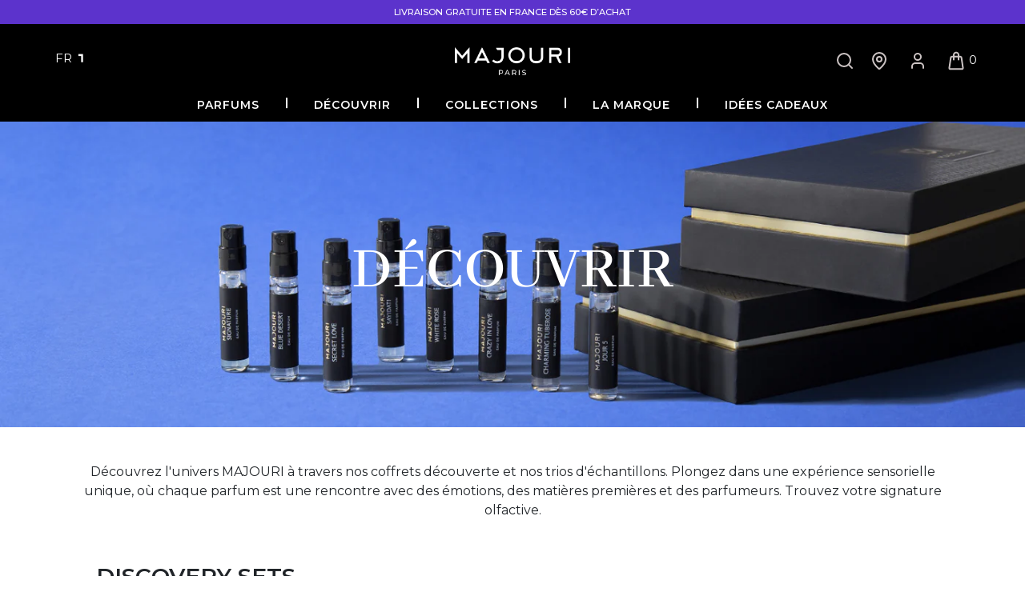

--- FILE ---
content_type: text/html; charset=utf-8
request_url: https://majouri.com/fr/pages/discover
body_size: 48548
content:
<!doctype html>
<html dir="ltr" lang="fr">
  <head>
    <script>
  var wpShopifyTracking = {}

  

  
</script>

    <script>
  var wpShopifyTracking = {}

  

  
</script>


    <!-- Global variables -->

    <!-- Capture Product Relations from free_products MetaObject Entries -->

    <!-- Feqv2 Free Products -->
    
    
    
      <script type="application/json" id="feqv2-products-data">
        [
          
{
              "id": 5920431964325,
              "variantId": 37200822665381,
              "title": "1982 2ml",
              "handle": "1982-discovery-set-unisex-woody-citrusy-perfume",
              "price": "0,00",
              "image": "\/\/majouri.com\/cdn\/shop\/products\/230314_MJ_SAMPLES_WEB_GENESIS_1982.png?v=1680091900\u0026width=1000",
              "thumbnail": "\/\/majouri.com\/cdn\/shop\/products\/230314_MJ_SAMPLES_WEB_GENESIS_1982.png?v=1680091900\u0026width=200"
            },
          
{
              "id": 10238183997777,
              "variantId": 51472850944337,
              "title": "Blanc Sesame 2ml",
              "handle": "blanc-sesame-2ml-unisex-citrus-musky",
              "price": "0,00",
              "image": "\/\/majouri.com\/cdn\/shop\/files\/230314_MJ_SAMPLES_WEB_QUEST_BLANC-SESAME.png?v=1754562630\u0026width=1000",
              "thumbnail": "\/\/majouri.com\/cdn\/shop\/files\/230314_MJ_SAMPLES_WEB_QUEST_BLANC-SESAME.png?v=1754562630\u0026width=200"
            },
          
{
              "id": 5918788190373,
              "variantId": 37195520999589,
              "title": "Blue Desert 2ml",
              "handle": "blue-desert-discovery-set-men-woody-citrusy-perfume",
              "price": "0,00",
              "image": "\/\/majouri.com\/cdn\/shop\/products\/230314_MJ_SAMPLES_WEB_GENESIS_BLUEDESERT.png?v=1680092353\u0026width=1000",
              "thumbnail": "\/\/majouri.com\/cdn\/shop\/products\/230314_MJ_SAMPLES_WEB_GENESIS_BLUEDESERT.png?v=1680092353\u0026width=200"
            },
          
{
              "id": 8154489323685,
              "variantId": 42241340145829,
              "title": "Bohemian Tea 2ml",
              "handle": "bohemian-tea-2ml",
              "price": "0,00",
              "image": "\/\/majouri.com\/cdn\/shop\/products\/230314_MJ_SAMPLES_WEB_QUEST_BOHEMIANTEA.png?v=1680092251\u0026width=1000",
              "thumbnail": "\/\/majouri.com\/cdn\/shop\/products\/230314_MJ_SAMPLES_WEB_QUEST_BOHEMIANTEA.png?v=1680092251\u0026width=200"
            },
          
{
              "id": 7275233411237,
              "variantId": 41185881030821,
              "title": "Charming Tuberose 2ml",
              "handle": "charming-tuberose-discovery-set-women-floral-perfume",
              "price": "0,00",
              "image": "\/\/majouri.com\/cdn\/shop\/products\/230314_MJ_SAMPLES_WEB_QUEST_CHARMINGTUBEROSE.png?v=1680092270\u0026width=1000",
              "thumbnail": "\/\/majouri.com\/cdn\/shop\/products\/230314_MJ_SAMPLES_WEB_QUEST_CHARMINGTUBEROSE.png?v=1680092270\u0026width=200"
            },
          
{
              "id": 5918787338405,
              "variantId": 37195519000741,
              "title": "Crazy in Love 2ml",
              "handle": "crazy-in-love-discovery-set-women-floral-fruity-perfume",
              "price": "0,00",
              "image": "\/\/majouri.com\/cdn\/shop\/products\/230314_MJ_SAMPLES_WEB_GENESIS_CRAZYINLOVE.png?v=1680091950\u0026width=1000",
              "thumbnail": "\/\/majouri.com\/cdn\/shop\/products\/230314_MJ_SAMPLES_WEB_GENESIS_CRAZYINLOVE.png?v=1680091950\u0026width=200"
            },
          
{
              "id": 5918786191525,
              "variantId": 37195516346533,
              "title": "Gold Noir 2ml",
              "handle": "gold-noir-discovery-set-unisex-oriental-woody-perfume",
              "price": "0,00",
              "image": "\/\/majouri.com\/cdn\/shop\/products\/230314_MJ_SAMPLES_WEB_GENESIS_GOLDNOIR.png?v=1680091966\u0026width=1000",
              "thumbnail": "\/\/majouri.com\/cdn\/shop\/products\/230314_MJ_SAMPLES_WEB_GENESIS_GOLDNOIR.png?v=1680091966\u0026width=200"
            },
          
{
              "id": 9453559447889,
              "variantId": 49368572232017,
              "title": "Imperial Vanilla 2ml",
              "handle": "imperial-vanilla-2ml",
              "price": "0,00",
              "image": "\/\/majouri.com\/cdn\/shop\/files\/230314_MJ_SAMPLES_WEB_QUEST_SWEET_AMBRETTE_1_2.png?v=1754986100\u0026width=1000",
              "thumbnail": "\/\/majouri.com\/cdn\/shop\/files\/230314_MJ_SAMPLES_WEB_QUEST_SWEET_AMBRETTE_1_2.png?v=1754986100\u0026width=200"
            },
          
{
              "id": 5918787141797,
              "variantId": 37195518509221,
              "title": "JOUR 11 2ml",
              "handle": "jour-11-discovery-set-unisex-leathery-floral-perfume",
              "price": "0,00",
              "image": "\/\/majouri.com\/cdn\/shop\/products\/230314_MJ_SAMPLES_WEB_JOUR11.png?v=1680092175\u0026width=1000",
              "thumbnail": "\/\/majouri.com\/cdn\/shop\/products\/230314_MJ_SAMPLES_WEB_JOUR11.png?v=1680092175\u0026width=200"
            },
          
{
              "id": 8360216985937,
              "variantId": 47149436338513,
              "title": "JOUR 21 2ml",
              "handle": "jour-21-2ml",
              "price": "0,00",
              "image": "\/\/majouri.com\/cdn\/shop\/products\/230314_MJ_SAMPLES_WEB_JOUR21_1.png?v=1680275971\u0026width=1000",
              "thumbnail": "\/\/majouri.com\/cdn\/shop\/products\/230314_MJ_SAMPLES_WEB_JOUR21_1.png?v=1680275971\u0026width=200"
            },
          
{
              "id": 8163135193253,
              "variantId": 42265770262693,
              "title": "JOUR 3 2ml",
              "handle": "jour-3-2ml",
              "price": "0,00",
              "image": "\/\/majouri.com\/cdn\/shop\/products\/230314_MJ_SAMPLES_WEB_JOUR3.png?v=1680092107\u0026width=1000",
              "thumbnail": "\/\/majouri.com\/cdn\/shop\/products\/230314_MJ_SAMPLES_WEB_JOUR3.png?v=1680092107\u0026width=200"
            },
          
{
              "id": 5919640813733,
              "variantId": 37198790656165,
              "title": "JOUR 8 2ml",
              "handle": "jour-8-discovery-set-unisex-leather-perfume",
              "price": "0,00",
              "image": "\/\/majouri.com\/cdn\/shop\/products\/230314_MJ_SAMPLES_WEB_JOUR8.png?v=1680092139\u0026width=1000",
              "thumbnail": "\/\/majouri.com\/cdn\/shop\/products\/230314_MJ_SAMPLES_WEB_JOUR8.png?v=1680092139\u0026width=200"
            },
          
{
              "id": 5918787010725,
              "variantId": 37195518410917,
              "title": "JOUR 9 2ml",
              "handle": "jour-9-discovery-set-unisex-woody-spicy-perfume",
              "price": "0,00",
              "image": "\/\/majouri.com\/cdn\/shop\/products\/230314_MJ_SAMPLES_WEB_JOUR9.png?v=1680092155\u0026width=1000",
              "thumbnail": "\/\/majouri.com\/cdn\/shop\/products\/230314_MJ_SAMPLES_WEB_JOUR9.png?v=1680092155\u0026width=200"
            },
          
{
              "id": 8363369005393,
              "variantId": 46634024141137,
              "title": "NOOR NEROLI 2ml",
              "handle": "noor-neroli-2ml",
              "price": "0,00",
              "image": "\/\/majouri.com\/cdn\/shop\/products\/230314_MJ_SAMPLES_WEB_QUEST_NOORNEROLI_1.png?v=1680624239\u0026width=1000",
              "thumbnail": "\/\/majouri.com\/cdn\/shop\/products\/230314_MJ_SAMPLES_WEB_QUEST_NOORNEROLI_1.png?v=1680624239\u0026width=200"
            },
          
{
              "id": 5918787698853,
              "variantId": 37195520049317,
              "title": "One of a Kind 2ml",
              "handle": "one-of-a-kind-discovery-set-men-woody-aromatic-perfume",
              "price": "0,00",
              "image": "\/\/majouri.com\/cdn\/shop\/products\/230314_MJ_SAMPLES_WEB_GENESIS_ONEOFAKIND.png?v=1680091986\u0026width=1000",
              "thumbnail": "\/\/majouri.com\/cdn\/shop\/products\/230314_MJ_SAMPLES_WEB_GENESIS_ONEOFAKIND.png?v=1680091986\u0026width=200"
            },
          
{
              "id": 5918786551973,
              "variantId": 37195517362341,
              "title": "Oriental Soul 2ml",
              "handle": "oriental-soul-discovery-set-unisex-oriental-perfume",
              "price": "0,00",
              "image": "\/\/majouri.com\/cdn\/shop\/products\/230314_MJ_SAMPLES_WEB_GENESIS_ORIENTALSOUL.png?v=1680092004\u0026width=1000",
              "thumbnail": "\/\/majouri.com\/cdn\/shop\/products\/230314_MJ_SAMPLES_WEB_GENESIS_ORIENTALSOUL.png?v=1680092004\u0026width=200"
            },
          
{
              "id": 5918787535013,
              "variantId": 37195519525029,
              "title": "Sayidati 2ml",
              "handle": "sayidati-discovery-women-chypre-floral-perfume",
              "price": "0,00",
              "image": "\/\/majouri.com\/cdn\/shop\/products\/230314_MJ_SAMPLES_WEB_GENESIS_SAYIDATI.png?v=1680092021\u0026width=1000",
              "thumbnail": "\/\/majouri.com\/cdn\/shop\/products\/230314_MJ_SAMPLES_WEB_GENESIS_SAYIDATI.png?v=1680092021\u0026width=200"
            },
          
{
              "id": 5918787403941,
              "variantId": 37195519230117,
              "title": "Secret Love 2ml",
              "handle": "secret-love-discovery-set-women-floral-fruity-perfume",
              "price": "0,00",
              "image": "\/\/majouri.com\/cdn\/shop\/products\/230314_MJ_SAMPLES_WEB_GENESIS_SECRETLOVE.png?v=1680092036\u0026width=1000",
              "thumbnail": "\/\/majouri.com\/cdn\/shop\/products\/230314_MJ_SAMPLES_WEB_GENESIS_SECRETLOVE.png?v=1680092036\u0026width=200"
            },
          
{
              "id": 5918786781349,
              "variantId": 37195517722789,
              "title": "Signature 2ml",
              "handle": "signature-discovery-set-men-woody-spicy-perfume",
              "price": "0,00",
              "image": "\/\/majouri.com\/cdn\/shop\/products\/230314_MJ_SAMPLES_WEB_GENESIS_SIGNATURE.png?v=1680092057\u0026width=1000",
              "thumbnail": "\/\/majouri.com\/cdn\/shop\/products\/230314_MJ_SAMPLES_WEB_GENESIS_SIGNATURE.png?v=1680092057\u0026width=200"
            },
          
{
              "id": 5918786420901,
              "variantId": 37195517100197,
              "title": "Silky Sandalwood 2ml",
              "handle": "silky-sandalwood-discovery-set-unisex-woody-spicy-perfume",
              "price": "0,00",
              "image": "\/\/majouri.com\/cdn\/shop\/products\/230314_MJ_SAMPLES_WEB_QUEST_SILKYSANDALWOOD.png?v=1680092299\u0026width=1000",
              "thumbnail": "\/\/majouri.com\/cdn\/shop\/products\/230314_MJ_SAMPLES_WEB_QUEST_SILKYSANDALWOOD.png?v=1680092299\u0026width=200"
            },
          
{
              "id": 5918786650277,
              "variantId": 37195517460645,
              "title": "Sweet Ambrette 2ml",
              "handle": "sweet-ambrette-discovery-set-unisex-floral-perfume",
              "price": "0,00",
              "image": "\/\/majouri.com\/cdn\/shop\/products\/230314_MJ_SAMPLES_WEB_QUEST_SWEETAMBRETTE.png?v=1680092315\u0026width=1000",
              "thumbnail": "\/\/majouri.com\/cdn\/shop\/products\/230314_MJ_SAMPLES_WEB_QUEST_SWEETAMBRETTE.png?v=1680092315\u0026width=200"
            },
          
{
              "id": 5918788059301,
              "variantId": 37195520835749,
              "title": "The One and Only 2ml",
              "handle": "the-one-and-only-discovery-set-men-woody-fruity-perfume",
              "price": "0,00",
              "image": "\/\/majouri.com\/cdn\/shop\/products\/230314_MJ_SAMPLES_WEB_GENESIS_THEONEANDONLY.png?v=1680092076\u0026width=1000",
              "thumbnail": "\/\/majouri.com\/cdn\/shop\/products\/230314_MJ_SAMPLES_WEB_GENESIS_THEONEANDONLY.png?v=1680092076\u0026width=200"
            },
          
{
              "id": 5918787895461,
              "variantId": 37195520376997,
              "title": "White Rose 2ml",
              "handle": "white-rose-discovery-set-women-floral-perfume",
              "price": "0,00",
              "image": "\/\/majouri.com\/cdn\/shop\/products\/230314_MJ_SAMPLES_WEB_QUEST_WHITEROSE.png?v=1680092331\u0026width=1000",
              "thumbnail": "\/\/majouri.com\/cdn\/shop\/products\/230314_MJ_SAMPLES_WEB_QUEST_WHITEROSE.png?v=1680092331\u0026width=200"
            }
          
        ]
      </script>
      <script>
        window.translations = {
          feqv2FormTitle  : "ÉCHANTILLON(S) GRATUIT(S)",
          feqv2FormParagraph   : "Un échantillon 2ml de votre choix vous est offert pour tout achat d’un flacon 75ml. Si vous souhaitez bénéficier de notre service d’essai, pensez à inclure ci-dessous l’échantillon de la fragrance choisie.",
          feqv2FormSelect : "Faites votre choix",
          feqv2FormSubmit: "Ajouter gratuitement"
        };
      </script>
    

    <!-- Gift Choices Product -->
    
    
    

    <script>
      const helperUrl = 'https://stores.maisondemaa.com/';
      const product_relations = JSON.parse('{"34880356319397": "37200822665381","51471965487441": "51472850944337","34882312208549": "37195520999589","41820483977381": "42241340145829","34882358050981": "41185881030821","34882416410789": "37195519000741","34882462482597": "37195516346533","49368009113937": "49368572232017","11282323865647": "37195518509221","46491651277137": "47149436338513","42199802642597": "42265770262693","11278906753071": "37195520311461","11278937096239": "37198790656165","11279267921967": "37195518410917","46510014660945": "46634024141137","34882582020261": "37195520049317","34890113056933": "37195517362341","34890398728357": "37195519525029","34890412982437": "37195519230117","34890480910501": "37195517722789","34890490740901": "37195517100197","34890497982629": "37195517460645","34890513055909": "37195520835749","34890519052453": "37195520376997"}');
    </script>

    <!-- Meta Pixel Code -->
    <script>
      !(function (f, b, e, v, n, t, s) {
        if (f.fbq) return;
        n = f.fbq = function () {
          n.callMethod ? n.callMethod.apply(n, arguments) : n.queue.push(arguments);
        };
        if (!f._fbq) f._fbq = n;
        n.push = n;
        n.loaded = !0;
        n.version = '2.0';
        n.queue = [];
        t = b.createElement(e);
        t.async = !0;
        t.src = v;
        s = b.getElementsByTagName(e)[0];
        s.parentNode.insertBefore(t, s);
      })(window, document, 'script', 'https://connect.facebook.net/en_US/fbevents.js');
      fbq('init', '925991645396095');
      fbq('track', 'PageView');
    </script>
    <noscript
      ><img
        height="1"
        width="1"
        style="display:none"
        src="https://www.facebook.com/tr?id=925991645396095&ev=PageView&noscript=1"
        loading="lazy"
    ></noscript>
    <!-- End Meta Pixel Code -->

    <!-- Added by AVADA SEO Suite -->
    
    <!-- /Added by AVADA SEO Suite -->

    <script>
  var wpShopifyTracking = {}

  

  
</script>

<script type="text/javascript">
      window.isense_gdpr_privacy_policy_text = "Politique de confidentialité.";
      window.isense_gdpr_accept_button_text = "Accepter et continuer";
      window.isense_gdpr_close_button_text = "Continuer sans accepter";
      window.isense_gdpr_change_cookies_text = "Définir les préférences de cookies";
      window.isense_gdpr_text = "Nous utilisons des cookies, y compris des cookies de nos partenaires, afin d’améliorer votre expérience utilisateur, d’analyser le trafic de notre site, vous proposer des publicités personnalisées sur des sites tiers et vous proposer des fonctionnalités disponibles sur les réseaux sociaux. Vous pouvez gérer à tout moment vos préférences dans les paramétrages des cookies. Pour en savoir plus consultez notre";

      window.isense_gdpr_strict_cookies_checkbox = "Cookies strictement requis";
      window.isense_gdpr_strict_cookies_text = "Ces cookies sont nécessaires au fonctionnement du site Web et ne peuvent pas être désactivés. Ces cookies ne sont définis qu'en réponse aux actions que vous effectuez telles que la langue, la devise, la session de connexion, les préférences de confidentialité. Vous pouvez configurer votre navigateur pour bloquer ces cookies, mais cela peut affecter le fonctionnement de notre site.";

      window.isense_gdpr_analytics_cookies_checkbox = "Analyses et statistiques";
      window.isense_gdpr_analytics_cookies_text = "Ces cookies nous permettent de mesurer le trafic des visiteurs et de voir les sources de trafic en collectant des informations dans des ensembles de données. Ils nous aident également à comprendre quels produits et actions sont plus populaires que d'autres.";

      window.isense_gdpr_marketing_cookies_checkbox = "Marketing et reciblage";
      window.isense_gdpr_marketing_cookies_text = "Ces cookies sont généralement définis par nos partenaires marketing et publicitaires. Ils peuvent être utilisés par eux pour créer un profil de vos intérêts et vous montrer plus tard des publicités pertinentes. Si vous n'autorisez pas ces cookies, vous ne verrez pas de publicités ciblées selon vos intérêts.";

      window.isense_gdpr_functionality_cookies_checkbox = "cookies fonctionnels";
      window.isense_gdpr_functionality_cookies_text = "Ces cookies permettent à notre site Web d'offrir des fonctions supplémentaires et des paramètres personnels. Ils peuvent être définis par nous ou par des prestataires de services tiers que nous avons placés sur nos pages. Si vous n'autorisez pas ces cookies, ces services ou certains de ces services peuvent ne pas fonctionner correctement.";

      window.isense_gdpr_popup_header = "Choisissez le type de cookies que vous acceptez d'utiliser";

      
      window.isense_gdpr_popup_description = "";
      

      window.isense_gdpr_dismiss_button_text = "Fermer";

      window.isense_gdpr_accept_selected_button_text = "Accepter la sélection";
      window.isense_gdpr_accept_all_button_text = "Accepter tout";

      window.isense_gdpr_data_collection_text = "<p>*En cliquant sur les boutons ci-dessus, je donne mon consentement pour collecter mon IP et mon email (si enregistr&eacute;). Pour plus d&#39;informations, consultez&nbsp;<a href=\"https://majouri.com/fr/pages/gdpr-compliance\">Conformit&eacute; RGPD</a></p>";
    </script>
    <meta name="google-site-verification" content="TocrRx2lL8ozD4xOZnJwCHRzia3mtxpgfzHl0tXVkQI">
    <meta name="ahrefs-site-verification" content="2554471c8ea3695b076b82c2e4240732723a32d27febd4b52cd64457e84e9ab3">
    <meta name="google-site-verification" content="9B6TcMcI8DIRm6ul5cYJAUPfYgIap-OQZMyIxPIA5qI">
    <meta http-equiv="content-type" content="text/html; charset=utf-8">
    <meta http-equiv="X-UA-Compatible" content="IE=edge,chrome=1">
    <meta name="viewport" content="width=device-width,initial-scale=1">
    <meta name="facebook-domain-verification" content="fsnz8179nvfnrgrxu8feunnudp234o">
    <meta name="theme-color" content="#000">
      <title>Perfumes | MAJOURI</title>
    

    <meta name="description" content="Discover MAJOURI&#39;s Best Perfumes. Unisex, women and men fragrances divided into three unique collections : GENESIS, QUEST and JOUR. 22 Made in France eau de parfum which will make you feel special.">
    
<meta name="test" content="125515497809">

    <link rel="preconnect" href="https://fonts.gstatic.com">

    <link href="//majouri.com/cdn/shop/t/143/assets/fonts.css?v=94601621485352916901767784275" rel="stylesheet" type="text/css" media="all" />
    <link href="//majouri.com/cdn/shop/t/143/assets/bootstrap.min.css?v=60521506420470281601767784271" rel="stylesheet" type="text/css" media="all" />

    <link href="//majouri.com/cdn/shop/t/143/assets/mdb.min.test.css?v=20340971995599210711767784304" rel="stylesheet" type="text/css" media="all" />

    <!-- Swiper -->
    <link href="//majouri.com/cdn/shop/t/143/assets/swiper-bundle-11.min.css?v=118746712471756291491767784325" rel="stylesheet" type="text/css" media="all" />
    <script src="//majouri.com/cdn/shop/t/143/assets/swiper-bundle-11.min.js?v=174900723005971721441767784327"></script>
    <!-- Swiper -->
    <!-- Cart-Swiper -->
    <script defer src="//majouri.com/cdn/shop/t/143/assets/mg_jscart.js?v=117415699080685842651767784305"></script>
    <!-- Cart-Swiper -->

    <!-- lightbox -->
    <link href="//majouri.com/cdn/shop/t/143/assets/lightbox.min.css?v=19278034316635137701767784295" rel="stylesheet" type="text/css" media="all" />
    <!-- Favicon -->
    <link
      rel="apple-touch-icon"
      sizes="180x180"
      href="https://cdn.shopify.com/s/files/1/0017/6436/0239/files/apple-touch-icon_5fa2ca0c-e592-4f5e-9e65-fa1ad233c212.png?v=1606695272"
    >
    <link
      rel="icon"
      type="image/png"
      sizes="32x32"
      href="https://cdn.shopify.com/s/files/1/0017/6436/0239/files/favicon-32x32_1e5cabd4-3c95-4476-a7e0-66175abe04e3.png?v=1606695273"
    >
    <link
      rel="icon"
      type="image/png"
      sizes="16x16"
      href="https://cdn.shopify.com/s/files/1/0017/6436/0239/files/favicon-16x16_256ca6f5-7c45-4aad-ab6d-9a040c4fd761.png?v=1606695272"
    >
    <link
      rel="manifest"
      href="https://cdn.shopify.com/s/files/1/0017/6436/0239/files/site_f29a743a-ab4d-4459-84e3-0984258a6d6b.webmanifest?v=1606695551"
    >
    <link
      rel="mask-icon"
      href="https://cdn.shopify.com/s/files/1/0017/6436/0239/files/safari-pinned-tab_1a2ed8d4-02ff-4252-9fb3-8de6f3422ced.svg?v=1606695272"
      color="#ccb764"
    >
    <meta
      name="msapplication-config"
      content="https://cdn.shopify.com/s/files/1/0017/6436/0239/files/browserconfig_e6a5554c-2877-4c6d-872f-1c7f33ec1400.xml?v=1606695550"
    >

    <link href="//majouri.com/cdn/shop/t/143/assets/style.css?v=44871254032973317071767784324" rel="stylesheet" type="text/css" media="all" />
    <!-- v3 css -->
    <link href="//majouri.com/cdn/shop/t/143/assets/V3-home.css?v=156238504035350599661767784333" rel="stylesheet" type="text/css" media="all" />

    <link href="//majouri.com/cdn/shop/t/143/assets/responsive.css?v=74306318995828184551767784316" rel="stylesheet" type="text/css" media="all" />
    

    <div id="shopify-section-meta-tags" class="shopify-section"><!-- Facebook Open Graph -->

<!--<meta property="og:title" content="MAJOURI" />-->
<meta property="og:type" content="article" />
<meta property="og:image"
  content="https://cdn.shopify.com/s/files/1/0017/6436/0239/files/MAJOURI_LOGO_gold_small_600x.png?v=1523534005" />

<meta property="og:url" content="https://majouri.com/fr/pages/discover" />
<meta property="product:plural_title" content="https://majouri.com" />
<script type="application/ld+json">
    {
      "@context" : "http://schema.org",
      "@type" : "LocalBusiness",
      "image" : [ "https://cdn.shopify.com/s/files/1/0017/6436/0239/files/MJ_classic_black.png?5009", "https://cdn.shopify.com/s/files/1/0017/6436/0239/files/MJ_private_black.png?5009", "https://cdn.shopify.com/s/files/1/0017/6436/0239/files/MJ_jour_black_6490b094-2061-46d6-ba24-279f7928d3a0.png?5022" ],
      "email" : "contact@majouri.com",
      "address" : {
        "@type" : "PostalAddress",
        "streetAddress" : "17 rue saint Fiacre",
        "addressLocality" : "Paris",
        "addressCountry" : "FRANCE",
        "postalCode" : "75002"
      },
      "url" : "http://majouri.com/"
    }
    </script>



<meta property="og:site_name" content="MAJOURI" />
<meta property="og:description"
  content="MAJOURI is part of Maison de Maa group, a french company which creates and distributes high-end and experiential perfumes." /></div>

    <script>window.performance && window.performance.mark && window.performance.mark('shopify.content_for_header.start');</script><meta name="facebook-domain-verification" content="bo1k9cg7eni8cnhp12znyp3z20e7gf">
<meta name="google-site-verification" content="Su_bc2MXHERbSQofp4EEq5DC0ZckH0RZRwBB3-O5blU">
<meta name="google-site-verification" content="lyeTnyRV-5vgz6K0o3Zl4k65SV4GduWkN5PqKSAjXfk">
<meta id="shopify-digital-wallet" name="shopify-digital-wallet" content="/1764360239/digital_wallets/dialog">
<meta name="shopify-checkout-api-token" content="5d64ec01317124684c77e1b6c8dd9791">
<meta id="in-context-paypal-metadata" data-shop-id="1764360239" data-venmo-supported="false" data-environment="production" data-locale="fr_FR" data-paypal-v4="true" data-currency="EUR">
<link rel="alternate" hreflang="x-default" href="https://majouri.com/pages/discover">
<link rel="alternate" hreflang="en" href="https://majouri.com/pages/discover">
<link rel="alternate" hreflang="fr" href="https://majouri.com/fr/pages/discover">
<script async="async" src="/checkouts/internal/preloads.js?locale=fr-FR"></script>
<script id="shopify-features" type="application/json">{"accessToken":"5d64ec01317124684c77e1b6c8dd9791","betas":["rich-media-storefront-analytics"],"domain":"majouri.com","predictiveSearch":true,"shopId":1764360239,"locale":"fr"}</script>
<script>var Shopify = Shopify || {};
Shopify.shop = "majouri.myshopify.com";
Shopify.locale = "fr";
Shopify.currency = {"active":"EUR","rate":"1.0"};
Shopify.country = "FR";
Shopify.theme = {"name":"Creative Updates Version [LIVE]","id":192280985937,"schema_name":"MAJOURI V2","schema_version":"2.0.1","theme_store_id":null,"role":"main"};
Shopify.theme.handle = "null";
Shopify.theme.style = {"id":null,"handle":null};
Shopify.cdnHost = "majouri.com/cdn";
Shopify.routes = Shopify.routes || {};
Shopify.routes.root = "/fr/";</script>
<script type="module">!function(o){(o.Shopify=o.Shopify||{}).modules=!0}(window);</script>
<script>!function(o){function n(){var o=[];function n(){o.push(Array.prototype.slice.apply(arguments))}return n.q=o,n}var t=o.Shopify=o.Shopify||{};t.loadFeatures=n(),t.autoloadFeatures=n()}(window);</script>
<script id="shop-js-analytics" type="application/json">{"pageType":"page"}</script>
<script defer="defer" async type="module" src="//majouri.com/cdn/shopifycloud/shop-js/modules/v2/client.init-shop-cart-sync_rmw7xfpI.fr.esm.js"></script>
<script defer="defer" async type="module" src="//majouri.com/cdn/shopifycloud/shop-js/modules/v2/chunk.common_BJYQnvkC.esm.js"></script>
<script type="module">
  await import("//majouri.com/cdn/shopifycloud/shop-js/modules/v2/client.init-shop-cart-sync_rmw7xfpI.fr.esm.js");
await import("//majouri.com/cdn/shopifycloud/shop-js/modules/v2/chunk.common_BJYQnvkC.esm.js");

  window.Shopify.SignInWithShop?.initShopCartSync?.({"fedCMEnabled":true,"windoidEnabled":true});

</script>
<script>(function() {
  var isLoaded = false;
  function asyncLoad() {
    if (isLoaded) return;
    isLoaded = true;
    var urls = ["https:\/\/platform-api.sharethis.com\/js\/sharethis.js?shop=majouri.myshopify.com#property=6110d22cfe2b30001311fa3d\u0026product=inline-share-buttons\u0026source=inline-share-buttons-shopify\u0026ver=1689778415","https:\/\/shopify-v2.sympl.fr\/static\/checkout.js?shop=majouri.myshopify.com","https:\/\/shopify-v2.sympl.fr\/static\/env.js?shop=majouri.myshopify.com","https:\/\/gdprcdn.b-cdn.net\/js\/gdpr_cookie_consent.min.js?shop=majouri.myshopify.com","\/\/cdn.wishpond.net\/connect.js?merchantId=1822100\u0026writeKey=7c28e5fa9bf5\u0026shop=majouri.myshopify.com","https:\/\/embedded-shop-app.sympl.fr\/static\/checkout.js?shop=majouri.myshopify.com","https:\/\/cdn.nfcube.com\/instafeed-27733869b4ad35d276218b7f59771254.js?shop=majouri.myshopify.com"];
    for (var i = 0; i < urls.length; i++) {
      var s = document.createElement('script');
      s.type = 'text/javascript';
      s.async = true;
      s.src = urls[i];
      var x = document.getElementsByTagName('script')[0];
      x.parentNode.insertBefore(s, x);
    }
  };
  if(window.attachEvent) {
    window.attachEvent('onload', asyncLoad);
  } else {
    window.addEventListener('load', asyncLoad, false);
  }
})();</script>
<script id="__st">var __st={"a":1764360239,"offset":3600,"reqid":"18b798d6-b9c9-4b7b-bf94-3fa42688a216-1768571783","pageurl":"majouri.com\/fr\/pages\/discover","s":"pages-125515497809","u":"628f65d10aea","p":"page","rtyp":"page","rid":125515497809};</script>
<script>window.ShopifyPaypalV4VisibilityTracking = true;</script>
<script id="captcha-bootstrap">!function(){'use strict';const t='contact',e='account',n='new_comment',o=[[t,t],['blogs',n],['comments',n],[t,'customer']],c=[[e,'customer_login'],[e,'guest_login'],[e,'recover_customer_password'],[e,'create_customer']],r=t=>t.map((([t,e])=>`form[action*='/${t}']:not([data-nocaptcha='true']) input[name='form_type'][value='${e}']`)).join(','),a=t=>()=>t?[...document.querySelectorAll(t)].map((t=>t.form)):[];function s(){const t=[...o],e=r(t);return a(e)}const i='password',u='form_key',d=['recaptcha-v3-token','g-recaptcha-response','h-captcha-response',i],f=()=>{try{return window.sessionStorage}catch{return}},m='__shopify_v',_=t=>t.elements[u];function p(t,e,n=!1){try{const o=window.sessionStorage,c=JSON.parse(o.getItem(e)),{data:r}=function(t){const{data:e,action:n}=t;return t[m]||n?{data:e,action:n}:{data:t,action:n}}(c);for(const[e,n]of Object.entries(r))t.elements[e]&&(t.elements[e].value=n);n&&o.removeItem(e)}catch(o){console.error('form repopulation failed',{error:o})}}const l='form_type',E='cptcha';function T(t){t.dataset[E]=!0}const w=window,h=w.document,L='Shopify',v='ce_forms',y='captcha';let A=!1;((t,e)=>{const n=(g='f06e6c50-85a8-45c8-87d0-21a2b65856fe',I='https://cdn.shopify.com/shopifycloud/storefront-forms-hcaptcha/ce_storefront_forms_captcha_hcaptcha.v1.5.2.iife.js',D={infoText:'Protégé par hCaptcha',privacyText:'Confidentialité',termsText:'Conditions'},(t,e,n)=>{const o=w[L][v],c=o.bindForm;if(c)return c(t,g,e,D).then(n);var r;o.q.push([[t,g,e,D],n]),r=I,A||(h.body.append(Object.assign(h.createElement('script'),{id:'captcha-provider',async:!0,src:r})),A=!0)});var g,I,D;w[L]=w[L]||{},w[L][v]=w[L][v]||{},w[L][v].q=[],w[L][y]=w[L][y]||{},w[L][y].protect=function(t,e){n(t,void 0,e),T(t)},Object.freeze(w[L][y]),function(t,e,n,w,h,L){const[v,y,A,g]=function(t,e,n){const i=e?o:[],u=t?c:[],d=[...i,...u],f=r(d),m=r(i),_=r(d.filter((([t,e])=>n.includes(e))));return[a(f),a(m),a(_),s()]}(w,h,L),I=t=>{const e=t.target;return e instanceof HTMLFormElement?e:e&&e.form},D=t=>v().includes(t);t.addEventListener('submit',(t=>{const e=I(t);if(!e)return;const n=D(e)&&!e.dataset.hcaptchaBound&&!e.dataset.recaptchaBound,o=_(e),c=g().includes(e)&&(!o||!o.value);(n||c)&&t.preventDefault(),c&&!n&&(function(t){try{if(!f())return;!function(t){const e=f();if(!e)return;const n=_(t);if(!n)return;const o=n.value;o&&e.removeItem(o)}(t);const e=Array.from(Array(32),(()=>Math.random().toString(36)[2])).join('');!function(t,e){_(t)||t.append(Object.assign(document.createElement('input'),{type:'hidden',name:u})),t.elements[u].value=e}(t,e),function(t,e){const n=f();if(!n)return;const o=[...t.querySelectorAll(`input[type='${i}']`)].map((({name:t})=>t)),c=[...d,...o],r={};for(const[a,s]of new FormData(t).entries())c.includes(a)||(r[a]=s);n.setItem(e,JSON.stringify({[m]:1,action:t.action,data:r}))}(t,e)}catch(e){console.error('failed to persist form',e)}}(e),e.submit())}));const S=(t,e)=>{t&&!t.dataset[E]&&(n(t,e.some((e=>e===t))),T(t))};for(const o of['focusin','change'])t.addEventListener(o,(t=>{const e=I(t);D(e)&&S(e,y())}));const B=e.get('form_key'),M=e.get(l),P=B&&M;t.addEventListener('DOMContentLoaded',(()=>{const t=y();if(P)for(const e of t)e.elements[l].value===M&&p(e,B);[...new Set([...A(),...v().filter((t=>'true'===t.dataset.shopifyCaptcha))])].forEach((e=>S(e,t)))}))}(h,new URLSearchParams(w.location.search),n,t,e,['guest_login'])})(!0,!0)}();</script>
<script integrity="sha256-4kQ18oKyAcykRKYeNunJcIwy7WH5gtpwJnB7kiuLZ1E=" data-source-attribution="shopify.loadfeatures" defer="defer" src="//majouri.com/cdn/shopifycloud/storefront/assets/storefront/load_feature-a0a9edcb.js" crossorigin="anonymous"></script>
<script data-source-attribution="shopify.dynamic_checkout.dynamic.init">var Shopify=Shopify||{};Shopify.PaymentButton=Shopify.PaymentButton||{isStorefrontPortableWallets:!0,init:function(){window.Shopify.PaymentButton.init=function(){};var t=document.createElement("script");t.src="https://majouri.com/cdn/shopifycloud/portable-wallets/latest/portable-wallets.fr.js",t.type="module",document.head.appendChild(t)}};
</script>
<script data-source-attribution="shopify.dynamic_checkout.buyer_consent">
  function portableWalletsHideBuyerConsent(e){var t=document.getElementById("shopify-buyer-consent"),n=document.getElementById("shopify-subscription-policy-button");t&&n&&(t.classList.add("hidden"),t.setAttribute("aria-hidden","true"),n.removeEventListener("click",e))}function portableWalletsShowBuyerConsent(e){var t=document.getElementById("shopify-buyer-consent"),n=document.getElementById("shopify-subscription-policy-button");t&&n&&(t.classList.remove("hidden"),t.removeAttribute("aria-hidden"),n.addEventListener("click",e))}window.Shopify?.PaymentButton&&(window.Shopify.PaymentButton.hideBuyerConsent=portableWalletsHideBuyerConsent,window.Shopify.PaymentButton.showBuyerConsent=portableWalletsShowBuyerConsent);
</script>
<script data-source-attribution="shopify.dynamic_checkout.cart.bootstrap">document.addEventListener("DOMContentLoaded",(function(){function t(){return document.querySelector("shopify-accelerated-checkout-cart, shopify-accelerated-checkout")}if(t())Shopify.PaymentButton.init();else{new MutationObserver((function(e,n){t()&&(Shopify.PaymentButton.init(),n.disconnect())})).observe(document.body,{childList:!0,subtree:!0})}}));
</script>
<link id="shopify-accelerated-checkout-styles" rel="stylesheet" media="screen" href="https://majouri.com/cdn/shopifycloud/portable-wallets/latest/accelerated-checkout-backwards-compat.css" crossorigin="anonymous">
<style id="shopify-accelerated-checkout-cart">
        #shopify-buyer-consent {
  margin-top: 1em;
  display: inline-block;
  width: 100%;
}

#shopify-buyer-consent.hidden {
  display: none;
}

#shopify-subscription-policy-button {
  background: none;
  border: none;
  padding: 0;
  text-decoration: underline;
  font-size: inherit;
  cursor: pointer;
}

#shopify-subscription-policy-button::before {
  box-shadow: none;
}

      </style>

<script>window.performance && window.performance.mark && window.performance.mark('shopify.content_for_header.end');</script>

    <script>
  var dcCart = {"note":null,"attributes":{},"original_total_price":0,"total_price":0,"total_discount":0,"total_weight":0.0,"item_count":0,"items":[],"requires_shipping":false,"currency":"EUR","items_subtotal_price":0,"cart_level_discount_applications":[],"checkout_charge_amount":0};
  
  var dcCustomerId = false;
  var dcCustomerEmail = false;
  var dcCustomerTags = false;
  
</script>

    <script>
  const localizer = {
    didnt_add_to_your_cart_try_again: "N’a pas ajouté à votre panier. Réessayer",
    thank_you: "Merci",
    has_been_added_to_your_basket: "a été ajouté à votre panier",
    error: "Erreur",
    reviews: "AVIS"
  }
</script>

    <meta name="google-site-verification" content="2wEqYZq-va7DMacO3rk5X83HLYmKulmv0y0Styx0aKc">

    <script>
      (() => {
        const installerKey = 'docapp-discount-auto-install';
        const urlParams = new URLSearchParams(window.location.search);
        if (urlParams.get(installerKey)) {
          window.sessionStorage.setItem(
            installerKey,
            JSON.stringify({
              integrationId: urlParams.get('docapp-integration-id'),
              divClass: urlParams.get('docapp-install-class'),
              check: urlParams.get('docapp-check'),
            })
          );
        }
      })();
    </script>

    <script>
      (() => {
        const previewKey = 'docapp-discount-test';
        const urlParams = new URLSearchParams(window.location.search);
        if (urlParams.get(previewKey)) {
          window.sessionStorage.setItem(
            previewKey,
            JSON.stringify({ active: true, integrationId: urlParams.get('docapp-discount-inst-test') })
          );
        }
      })();
    </script>

    <!-- intlTelInput Style File -->
    <link href="//majouri.com/cdn/shop/t/143/assets/intlTelInput.css?v=81355360781149650261767784349" rel="stylesheet" type="text/css" media="all" />
    <!-- intlTelInput javaScript Files -->
    <script defer src="//majouri.com/cdn/shop/t/143/assets/intlTelInput.min.js?v=43909312729964824201767784288"></script>

    

    
    
  <!-- BEGIN app block: shopify://apps/t-lab-ai-language-translate/blocks/custom_translations/b5b83690-efd4-434d-8c6a-a5cef4019faf --><!-- BEGIN app snippet: custom_translation_scripts --><script>
(()=>{var o=/\([0-9]+?\)$/,M=/\r?\n|\r|\t|\xa0|\u200B|\u200E|&nbsp;| /g,v=/<\/?[a-z][\s\S]*>/i,t=/^(https?:\/\/|\/\/)[^\s/$.?#].[^\s]*$/i,k=/\{\{\s*([a-zA-Z_]\w*)\s*\}\}/g,p=/\{\{\s*([a-zA-Z_]\w*)\s*\}\}/,r=/^(https:)?\/\/cdn\.shopify\.com\/(.+)\.(png|jpe?g|gif|webp|svgz?|bmp|tiff?|ico|avif)/i,e=/^(https:)?\/\/cdn\.shopify\.com/i,a=/\b(?:https?|ftp)?:?\/\/?[^\s\/]+\/[^\s]+\.(?:png|jpe?g|gif|webp|svgz?|bmp|tiff?|ico|avif)\b/i,I=/url\(['"]?(.*?)['"]?\)/,m="__label:",i=document.createElement("textarea"),u={t:["src","data-src","data-source","data-href","data-zoom","data-master","data-bg","base-src"],i:["srcset","data-srcset"],o:["href","data-href"],u:["href","data-href","data-src","data-zoom"]},g=new Set(["img","picture","button","p","a","input"]),h=16.67,s=function(n){return n.nodeType===Node.ELEMENT_NODE},c=function(n){return n.nodeType===Node.TEXT_NODE};function w(n){return r.test(n.trim())||a.test(n.trim())}function b(n){return(n=>(n=n.trim(),t.test(n)))(n)||e.test(n.trim())}var l=function(n){return!n||0===n.trim().length};function j(n){return i.innerHTML=n,i.value}function T(n){return A(j(n))}function A(n){return n.trim().replace(o,"").replace(M,"").trim()}var _=1e3;function D(n){n=n.trim().replace(M,"").replace(/&amp;/g,"&").replace(/&gt;/g,">").replace(/&lt;/g,"<").trim();return n.length>_?N(n):n}function E(n){return n.trim().toLowerCase().replace(/^https:/i,"")}function N(n){for(var t=5381,r=0;r<n.length;r++)t=(t<<5)+t^n.charCodeAt(r);return(t>>>0).toString(36)}function f(n){for(var t=document.createElement("template"),r=(t.innerHTML=n,["SCRIPT","IFRAME","OBJECT","EMBED","LINK","META"]),e=/^(on\w+|srcdoc|style)$/i,a=document.createTreeWalker(t.content,NodeFilter.SHOW_ELEMENT),i=a.nextNode();i;i=a.nextNode()){var o=i;if(r.includes(o.nodeName))o.remove();else for(var u=o.attributes.length-1;0<=u;--u)e.test(o.attributes[u].name)&&o.removeAttribute(o.attributes[u].name)}return t.innerHTML}function d(n,t,r){void 0===r&&(r=20);for(var e=n,a=0;e&&e.parentElement&&a<r;){for(var i=e.parentElement,o=0,u=t;o<u.length;o++)for(var s=u[o],c=0,l=s.l;c<l.length;c++){var f=l[c];switch(f.type){case"class":for(var d=0,v=i.classList;d<v.length;d++){var p=v[d];if(f.value.test(p))return s.label}break;case"id":if(i.id&&f.value.test(i.id))return s.label;break;case"attribute":if(i.hasAttribute(f.name)){if(!f.value)return s.label;var m=i.getAttribute(f.name);if(m&&f.value.test(m))return s.label}}}e=i,a++}return"unknown"}function y(n,t){var r,e,a;"function"==typeof window.fetch&&"AbortController"in window?(r=new AbortController,e=setTimeout(function(){return r.abort()},3e3),fetch(n,{credentials:"same-origin",signal:r.signal}).then(function(n){return clearTimeout(e),n.ok?n.json():Promise.reject(n)}).then(t).catch(console.error)):((a=new XMLHttpRequest).onreadystatechange=function(){4===a.readyState&&200===a.status&&t(JSON.parse(a.responseText))},a.open("GET",n,!0),a.timeout=3e3,a.send())}function O(){var l=/([^\s]+)\.(png|jpe?g|gif|webp|svgz?|bmp|tiff?|ico|avif)$/i,f=/_(\{width\}x*|\{width\}x\{height\}|\d{3,4}x\d{3,4}|\d{3,4}x|x\d{3,4}|pinco|icon|thumb|small|compact|medium|large|grande|original|master)(_crop_\w+)*(@[2-3]x)*(.progressive)*$/i,d=/^(https?|ftp|file):\/\//i;function r(n){var t,r="".concat(n.path).concat(n.v).concat(null!=(r=n.size)?r:"",".").concat(n.p);return n.m&&(r="".concat(n.path).concat(n.m,"/").concat(n.v).concat(null!=(t=n.size)?t:"",".").concat(n.p)),n.host&&(r="".concat(null!=(t=n.protocol)?t:"","//").concat(n.host).concat(r)),n.g&&(r+=n.g),r}return{h:function(n){var t=!0,r=(d.test(n)||n.startsWith("//")||(t=!1,n="https://example.com"+n),t);n.startsWith("//")&&(r=!1,n="https:"+n);try{new URL(n)}catch(n){return null}var e,a,i,o,u,s,n=new URL(n),c=n.pathname.split("/").filter(function(n){return n});return c.length<1||(a=c.pop(),e=null!=(e=c.pop())?e:null,null===(a=a.match(l)))?null:(s=a[1],a=a[2],i=s.match(f),o=s,(u=null)!==i&&(o=s.substring(0,i.index),u=i[0]),s=0<c.length?"/"+c.join("/")+"/":"/",{protocol:r?n.protocol:null,host:t?n.host:null,path:s,g:n.search,m:e,v:o,size:u,p:a,version:n.searchParams.get("v"),width:n.searchParams.get("width")})},T:r,S:function(n){return(n.m?"/".concat(n.m,"/"):"/").concat(n.v,".").concat(n.p)},M:function(n){return(n.m?"/".concat(n.m,"/"):"/").concat(n.v,".").concat(n.p,"?v=").concat(n.version||"0")},k:function(n,t){return r({protocol:t.protocol,host:t.host,path:t.path,g:t.g,m:t.m,v:t.v,size:n.size,p:t.p,version:t.version,width:t.width})}}}var x,S,C={},H={};function q(p,n){var m=new Map,g=new Map,i=new Map,r=new Map,e=new Map,a=new Map,o=new Map,u=function(n){return n.toLowerCase().replace(/[\s\W_]+/g,"")},s=new Set(n.A.map(u)),c=0,l=!1,f=!1,d=O();function v(n,t,r){s.has(u(n))||n&&t&&(r.set(n,t),l=!0)}function t(n,t){if(n&&n.trim()&&0!==m.size){var r=A(n),e=H[r];if(e&&(p.log("dictionary",'Overlapping text: "'.concat(n,'" related to html: "').concat(e,'"')),t)&&(n=>{if(n)for(var t=h(n.outerHTML),r=t._,e=(t.I||(r=0),n.parentElement),a=0;e&&a<5;){var i=h(e.outerHTML),o=i.I,i=i._;if(o){if(p.log("dictionary","Ancestor depth ".concat(a,": overlap score=").concat(i.toFixed(3),", base=").concat(r.toFixed(3))),r<i)return 1;if(i<r&&0<r)return}e=e.parentElement,a++}})(t))p.log("dictionary",'Skipping text translation for "'.concat(n,'" because an ancestor HTML translation exists'));else{e=m.get(r);if(e)return e;var a=n;if(a&&a.trim()&&0!==g.size){for(var i,o,u,s=g.entries(),c=s.next();!c.done;){var l=c.value[0],f=c.value[1],d=a.trim().match(l);if(d&&1<d.length){i=l,o=f,u=d;break}c=s.next()}if(i&&o&&u){var v=u.slice(1),t=o.match(k);if(t&&t.length===v.length)return t.reduce(function(n,t,r){return n.replace(t,v[r])},o)}}}}return null}function h(n){var r,e,a;return!n||!n.trim()||0===i.size?{I:null,_:0}:(r=D(n),a=0,(e=null)!=(n=i.get(r))?{I:n,_:1}:(i.forEach(function(n,t){-1!==t.indexOf(r)&&(t=r.length/t.length,a<t)&&(a=t,e=n)}),{I:e,_:a}))}function w(n){return n&&n.trim()&&0!==i.size&&(n=D(n),null!=(n=i.get(n)))?n:null}function b(n){if(n&&n.trim()&&0!==r.size){var t=E(n),t=r.get(t);if(t)return t;t=d.h(n);if(t){n=d.M(t).toLowerCase(),n=r.get(n);if(n)return n;n=d.S(t).toLowerCase(),t=r.get(n);if(t)return t}}return null}function T(n){return!n||!n.trim()||0===e.size||void 0===(n=e.get(A(n)))?null:n}function y(n){return!n||!n.trim()||0===a.size||void 0===(n=a.get(E(n)))?null:n}function x(n){var t;return!n||!n.trim()||0===o.size?null:null!=(t=o.get(A(n)))?t:(t=D(n),void 0!==(n=o.get(t))?n:null)}function S(){var n={j:m,D:g,N:i,O:r,C:e,H:a,q:o,L:l,R:c,F:C};return JSON.stringify(n,function(n,t){return t instanceof Map?Object.fromEntries(t.entries()):t})}return{J:function(n,t){v(n,t,m)},U:function(n,t){n&&t&&(n=new RegExp("^".concat(n,"$"),"s"),g.set(n,t),l=!0)},$:function(n,t){var r;n!==t&&(v((r=j(r=n).trim().replace(M,"").trim()).length>_?N(r):r,t,i),c=Math.max(c,n.length))},P:function(n,t){v(n,t,r),(n=d.h(n))&&(v(d.M(n).toLowerCase(),t,r),v(d.S(n).toLowerCase(),t,r))},G:function(n,t){v(n.replace("[img-alt]","").replace(M,"").trim(),t,e)},B:function(n,t){v(n,t,a)},W:function(n,t){f=!0,v(n,t,o)},V:function(){return p.log("dictionary","Translation dictionaries: ",S),i.forEach(function(n,r){m.forEach(function(n,t){r!==t&&-1!==r.indexOf(t)&&(C[t]=A(n),H[t]=r)})}),p.log("dictionary","appliedTextTranslations: ",JSON.stringify(C)),p.log("dictionary","overlappingTexts: ",JSON.stringify(H)),{L:l,Z:f,K:t,X:w,Y:b,nn:T,tn:y,rn:x}}}}function z(n,t,r){function f(n,t){t=n.split(t);return 2===t.length?t[1].trim()?t:[t[0]]:[n]}var d=q(r,t);return n.forEach(function(n){if(n){var c,l=n.name,n=n.value;if(l&&n){if("string"==typeof n)try{c=JSON.parse(n)}catch(n){return void r.log("dictionary","Invalid metafield JSON for "+l,function(){return String(n)})}else c=n;c&&Object.keys(c).forEach(function(e){if(e){var n,t,r,a=c[e];if(a)if(e!==a)if(l.includes("judge"))r=T(e),d.W(r,a);else if(e.startsWith("[img-alt]"))d.G(e,a);else if(e.startsWith("[img-src]"))n=E(e.replace("[img-src]","")),d.P(n,a);else if(v.test(e))d.$(e,a);else if(w(e))n=E(e),d.P(n,a);else if(b(e))r=E(e),d.B(r,a);else if("/"===(n=(n=e).trim())[0]&&"/"!==n[1]&&(r=E(e),d.B(r,a),r=T(e),d.J(r,a)),p.test(e))(s=(r=e).match(k))&&0<s.length&&(t=r.replace(/[-\/\\^$*+?.()|[\]]/g,"\\$&"),s.forEach(function(n){t=t.replace(n,"(.*)")}),d.U(t,a));else if(e.startsWith(m))r=a.replace(m,""),s=e.replace(m,""),d.J(T(s),r);else{if("product_tags"===l)for(var i=0,o=["_",":"];i<o.length;i++){var u=(n=>{if(e.includes(n)){var t=f(e,n),r=f(a,n);if(t.length===r.length)return t.forEach(function(n,t){n!==r[t]&&(d.J(T(n),r[t]),d.J(T("".concat(n,":")),"".concat(r[t],":")))}),{value:void 0}}})(o[i]);if("object"==typeof u)return u.value}var s=T(e);s!==a&&d.J(s,a)}}})}}}),d.V()}function L(y,x){var e=[{label:"judge-me",l:[{type:"class",value:/jdgm/i},{type:"id",value:/judge-me/i},{type:"attribute",name:"data-widget-name",value:/review_widget/i}]}],a=O();function S(r,n,e){n.forEach(function(n){var t=r.getAttribute(n);t&&(t=n.includes("href")?e.tn(t):e.K(t))&&r.setAttribute(n,t)})}function M(n,t,r){var e,a=n.getAttribute(t);a&&((e=i(a=E(a.split("&")[0]),r))?n.setAttribute(t,e):(e=r.tn(a))&&n.setAttribute(t,e))}function k(n,t,r){var e=n.getAttribute(t);e&&(e=((n,t)=>{var r=(n=n.split(",").filter(function(n){return null!=n&&""!==n.trim()}).map(function(n){var n=n.trim().split(/\s+/),t=n[0].split("?"),r=t[0],t=t[1],t=t?t.split("&"):[],e=((n,t)=>{for(var r=0;r<n.length;r++)if(t(n[r]))return n[r];return null})(t,function(n){return n.startsWith("v=")}),t=t.filter(function(n){return!n.startsWith("v=")}),n=n[1];return{url:r,version:e,en:t.join("&"),size:n}}))[0].url;if(r=i(r=n[0].version?"".concat(r,"?").concat(n[0].version):r,t)){var e=a.h(r);if(e)return n.map(function(n){var t=n.url,r=a.h(t);return r&&(t=a.k(r,e)),n.en&&(r=t.includes("?")?"&":"?",t="".concat(t).concat(r).concat(n.en)),t=n.size?"".concat(t," ").concat(n.size):t}).join(",")}})(e,r))&&n.setAttribute(t,e)}function i(n,t){var r=a.h(n);return null===r?null:(n=t.Y(n))?null===(n=a.h(n))?null:a.k(r,n):(n=a.S(r),null===(t=t.Y(n))||null===(n=a.h(t))?null:a.k(r,n))}function A(n,t,r){var e,a,i,o;r.an&&(e=n,a=r.on,u.o.forEach(function(n){var t=e.getAttribute(n);if(!t)return!1;!t.startsWith("/")||t.startsWith("//")||t.startsWith(a)||(t="".concat(a).concat(t),e.setAttribute(n,t))})),i=n,r=u.u.slice(),o=t,r.forEach(function(n){var t,r=i.getAttribute(n);r&&(w(r)?(t=o.Y(r))&&i.setAttribute(n,t):(t=o.tn(r))&&i.setAttribute(n,t))})}function _(t,r){var n,e,a,i,o;u.t.forEach(function(n){return M(t,n,r)}),u.i.forEach(function(n){return k(t,n,r)}),e="alt",a=r,(o=(n=t).getAttribute(e))&&((i=a.nn(o))?n.setAttribute(e,i):(i=a.K(o))&&n.setAttribute(e,i))}return{un:function(n){return!(!n||!s(n)||x.sn.includes((n=n).tagName.toLowerCase())||n.classList.contains("tl-switcher-container")||(n=n.parentNode)&&["SCRIPT","STYLE"].includes(n.nodeName.toUpperCase()))},cn:function(n){if(c(n)&&null!=(t=n.textContent)&&t.trim()){if(y.Z)if("judge-me"===d(n,e,5)){var t=y.rn(n.textContent);if(t)return void(n.textContent=j(t))}var r,t=y.K(n.textContent,n.parentElement||void 0);t&&(r=n.textContent.trim().replace(o,"").trim(),n.textContent=j(n.textContent.replace(r,t)))}},ln:function(n){if(!!l(n.textContent)||!n.innerHTML)return!1;if(y.Z&&"judge-me"===d(n,e,5)){var t=y.rn(n.innerHTML);if(t)return n.innerHTML=f(t),!0}t=y.X(n.innerHTML);return!!t&&(n.innerHTML=f(t),!0)},fn:function(n){var t,r,e,a,i,o,u,s,c,l;switch(S(n,["data-label","title"],y),n.tagName.toLowerCase()){case"span":S(n,["data-tooltip"],y);break;case"a":A(n,y,x);break;case"input":c=u=y,(l=(s=o=n).getAttribute("type"))&&("submit"===l||"button"===l)&&(l=s.getAttribute("value"),c=c.K(l))&&s.setAttribute("value",c),S(o,["placeholder"],u);break;case"textarea":S(n,["placeholder"],y);break;case"img":_(n,y);break;case"picture":for(var f=y,d=n.childNodes,v=0;v<d.length;v++){var p=d[v];if(p.tagName)switch(p.tagName.toLowerCase()){case"source":k(p,"data-srcset",f),k(p,"srcset",f);break;case"img":_(p,f)}}break;case"div":s=l=y,(u=o=c=n)&&(o=o.style.backgroundImage||o.getAttribute("data-bg")||"")&&"none"!==o&&(o=o.match(I))&&o[1]&&(o=o[1],s=s.Y(o))&&(u.style.backgroundImage='url("'.concat(s,'")')),a=c,i=l,["src","data-src","data-bg"].forEach(function(n){return M(a,n,i)}),["data-bgset"].forEach(function(n){return k(a,n,i)}),["data-href"].forEach(function(n){return S(a,[n],i)});break;case"button":r=y,(e=(t=n).getAttribute("value"))&&(r=r.K(e))&&t.setAttribute("value",r);break;case"iframe":e=y,(r=(t=n).getAttribute("src"))&&(e=e.tn(r))&&t.setAttribute("src",e);break;case"video":for(var m=n,g=y,h=["src"],w=0;w<h.length;w++){var b=h[w],T=m.getAttribute(b);T&&(T=g.tn(T))&&m.setAttribute(b,T)}}},getImageTranslation:function(n){return i(n,y)}}}function R(s,c,l){r=c.dn,e=new WeakMap;var r,e,a={add:function(n){var t=Date.now()+r;e.set(n,t)},has:function(n){var t=null!=(t=e.get(n))?t:0;return!(Date.now()>=t&&(e.delete(n),1))}},i=[],o=[],f=[],d=[],u=2*h,v=3*h;function p(n){var t,r,e;n&&(n.nodeType===Node.TEXT_NODE&&s.un(n.parentElement)?s.cn(n):s.un(n)&&(n=n,s.fn(n),t=g.has(n.tagName.toLowerCase())||(t=(t=n).getBoundingClientRect(),r=window.innerHeight||document.documentElement.clientHeight,e=window.innerWidth||document.documentElement.clientWidth,r=t.top<=r&&0<=t.top+t.height,e=t.left<=e&&0<=t.left+t.width,r&&e),a.has(n)||(t?i:o).push(n)))}function m(n){if(l.log("messageHandler","Processing element:",n),s.un(n)){var t=s.ln(n);if(a.add(n),!t){var r=n.childNodes;l.log("messageHandler","Child nodes:",r);for(var e=0;e<r.length;e++)p(r[e])}}}requestAnimationFrame(function n(){for(var t=performance.now();0<i.length;){var r=i.shift();if(r&&!a.has(r)&&m(r),performance.now()-t>=v)break}requestAnimationFrame(n)}),requestAnimationFrame(function n(){for(var t=performance.now();0<o.length;){var r=o.shift();if(r&&!a.has(r)&&m(r),performance.now()-t>=u)break}requestAnimationFrame(n)}),c.vn&&requestAnimationFrame(function n(){for(var t=performance.now();0<f.length;){var r=f.shift();if(r&&s.fn(r),performance.now()-t>=u)break}requestAnimationFrame(n)}),c.pn&&requestAnimationFrame(function n(){for(var t=performance.now();0<d.length;){var r=d.shift();if(r&&s.cn(r),performance.now()-t>=u)break}requestAnimationFrame(n)});var n={subtree:!0,childList:!0,attributes:c.vn,characterData:c.pn};new MutationObserver(function(n){l.log("observer","Observer:",n);for(var t=0;t<n.length;t++){var r=n[t];switch(r.type){case"childList":for(var e=r.addedNodes,a=0;a<e.length;a++)p(e[a]);var i=r.target.childNodes;if(i.length<=10)for(var o=0;o<i.length;o++)p(i[o]);break;case"attributes":var u=r.target;s.un(u)&&u&&f.push(u);break;case"characterData":c.pn&&(u=r.target)&&u.nodeType===Node.TEXT_NODE&&d.push(u)}}}).observe(document.documentElement,n)}void 0===window.TranslationLab&&(window.TranslationLab={}),window.TranslationLab.CustomTranslations=(x=(()=>{var a;try{a=window.localStorage.getItem("tlab_debug_mode")||null}catch(n){a=null}return{log:function(n,t){for(var r=[],e=2;e<arguments.length;e++)r[e-2]=arguments[e];!a||"observer"===n&&"all"===a||("all"===a||a===n||"custom"===n&&"custom"===a)&&(n=r.map(function(n){if("function"==typeof n)try{return n()}catch(n){return"Error generating parameter: ".concat(n.message)}return n}),console.log.apply(console,[t].concat(n)))}}})(),S=null,{init:function(n,t){n&&!n.isPrimaryLocale&&n.translationsMetadata&&n.translationsMetadata.length&&(0<(t=((n,t,r,e)=>{function a(n,t){for(var r=[],e=2;e<arguments.length;e++)r[e-2]=arguments[e];for(var a=0,i=r;a<i.length;a++){var o=i[a];if(o&&void 0!==o[n])return o[n]}return t}var i=window.localStorage.getItem("tlab_feature_options"),o=null;if(i)try{o=JSON.parse(i)}catch(n){e.log("dictionary","Invalid tlab_feature_options JSON",String(n))}var r=a("useMessageHandler",!0,o,i=r),u=a("messageHandlerCooldown",2e3,o,i),s=a("localizeUrls",!1,o,i),c=a("processShadowRoot",!1,o,i),l=a("attributesMutations",!1,o,i),f=a("processCharacterData",!1,o,i),d=a("excludedTemplates",[],o,i),o=a("phraseIgnoreList",[],o,i);return e.log("dictionary","useMessageHandler:",r),e.log("dictionary","messageHandlerCooldown:",u),e.log("dictionary","localizeUrls:",s),e.log("dictionary","processShadowRoot:",c),e.log("dictionary","attributesMutations:",l),e.log("dictionary","processCharacterData:",f),e.log("dictionary","excludedTemplates:",d),e.log("dictionary","phraseIgnoreList:",o),{sn:["html","head","meta","script","noscript","style","link","canvas","svg","g","path","ellipse","br","hr"],locale:n,on:t,gn:r,dn:u,an:s,hn:c,vn:l,pn:f,mn:d,A:o}})(n.locale,n.on,t,x)).mn.length&&t.mn.includes(n.template)||(n=z(n.translationsMetadata,t,x),S=L(n,t),n.L&&(t.gn&&R(S,t,x),window.addEventListener("DOMContentLoaded",function(){function e(n){n=/\/products\/(.+?)(\?.+)?$/.exec(n);return n?n[1]:null}var n,t,r,a;(a=document.querySelector(".cbb-frequently-bought-selector-label-name"))&&"true"!==a.getAttribute("translated")&&(n=e(window.location.pathname))&&(t="https://".concat(window.location.host,"/products/").concat(n,".json"),r="https://".concat(window.location.host).concat(window.Shopify.routes.root,"products/").concat(n,".json"),y(t,function(n){a.childNodes.forEach(function(t){t.textContent===n.product.title&&y(r,function(n){t.textContent!==n.product.title&&(t.textContent=n.product.title,a.setAttribute("translated","true"))})})}),document.querySelectorAll('[class*="cbb-frequently-bought-selector-link"]').forEach(function(t){var n,r;"true"!==t.getAttribute("translated")&&(n=t.getAttribute("href"))&&(r=e(n))&&y("https://".concat(window.location.host).concat(window.Shopify.routes.root,"products/").concat(r,".json"),function(n){t.textContent!==n.product.title&&(t.textContent=n.product.title,t.setAttribute("translated","true"))})}))}))))},getImageTranslation:function(n){return x.log("dictionary","translationManager: ",S),S?S.getImageTranslation(n):null}})})();
</script><!-- END app snippet -->

<script>
  (function() {
    var ctx = {
      locale: 'fr',
      isPrimaryLocale: false,
      rootUrl: '/fr',
      translationsMetadata: [{},{"name":"product_types","value":{"For Her":"Pour elle","For Him":"Pour lui","Unisex":"Unisexe"}},{"name":"product_tags","value":{"unisex":"unisexe"}},{"name":"custom-resource-ni19cdjrmf","value":{"BOHEMIAN TEA, a MAJOURI novelty, which takes you on a sensory journey through different continents and cultures.":"BOHEMIAN TEA, une nouveauté MAJOURI, qui vous transporte dans un voyage sensoriel à travers différents continents et cultures."}}],
      template: "page.discover",
    };
    var settings = null;
    TranslationLab.CustomTranslations.init(ctx, settings);
  })()
</script>


<!-- END app block --><!-- BEGIN app block: shopify://apps/klaviyo-email-marketing-sms/blocks/klaviyo-onsite-embed/2632fe16-c075-4321-a88b-50b567f42507 -->












  <script async src="https://static.klaviyo.com/onsite/js/XsDjXE/klaviyo.js?company_id=XsDjXE"></script>
  <script>!function(){if(!window.klaviyo){window._klOnsite=window._klOnsite||[];try{window.klaviyo=new Proxy({},{get:function(n,i){return"push"===i?function(){var n;(n=window._klOnsite).push.apply(n,arguments)}:function(){for(var n=arguments.length,o=new Array(n),w=0;w<n;w++)o[w]=arguments[w];var t="function"==typeof o[o.length-1]?o.pop():void 0,e=new Promise((function(n){window._klOnsite.push([i].concat(o,[function(i){t&&t(i),n(i)}]))}));return e}}})}catch(n){window.klaviyo=window.klaviyo||[],window.klaviyo.push=function(){var n;(n=window._klOnsite).push.apply(n,arguments)}}}}();</script>

  




  <script>
    window.klaviyoReviewsProductDesignMode = false
  </script>







<!-- END app block --><!-- BEGIN app block: shopify://apps/judge-me-reviews/blocks/judgeme_core/61ccd3b1-a9f2-4160-9fe9-4fec8413e5d8 --><!-- Start of Judge.me Core -->






<link rel="dns-prefetch" href="https://cdnwidget.judge.me">
<link rel="dns-prefetch" href="https://cdn.judge.me">
<link rel="dns-prefetch" href="https://cdn1.judge.me">
<link rel="dns-prefetch" href="https://api.judge.me">

<script data-cfasync='false' class='jdgm-settings-script'>window.jdgmSettings={"pagination":5,"disable_web_reviews":false,"badge_no_review_text":"Aucun avis","badge_n_reviews_text":"{{ n }} avis","hide_badge_preview_if_no_reviews":true,"badge_hide_text":true,"enforce_center_preview_badge":false,"widget_title":"Avis Clients","widget_open_form_text":"Écrire un avis","widget_close_form_text":"Annuler l'avis","widget_refresh_page_text":"Actualiser la page","widget_summary_text":"Basé sur {{ number_of_reviews }} avis","widget_no_review_text":"Soyez le premier à écrire un avis","widget_name_field_text":"Nom d'affichage","widget_verified_name_field_text":"Nom vérifié (public)","widget_name_placeholder_text":"Nom d'affichage","widget_required_field_error_text":"Ce champ est obligatoire.","widget_email_field_text":"Adresse email","widget_verified_email_field_text":"Email vérifié (privé, ne peut pas être modifié)","widget_email_placeholder_text":"Votre adresse email","widget_email_field_error_text":"Veuillez entrer une adresse email valide.","widget_rating_field_text":"Évaluation","widget_review_title_field_text":"Titre de l'avis","widget_review_title_placeholder_text":"Donnez un titre à votre avis","widget_review_body_field_text":"Contenu de l'avis","widget_review_body_placeholder_text":"Commencez à écrire ici...","widget_pictures_field_text":"Photo/Vidéo (facultatif)","widget_submit_review_text":"Soumettre l'avis","widget_submit_verified_review_text":"Soumettre un avis vérifié","widget_submit_success_msg_with_auto_publish":"Merci ! Veuillez actualiser la page dans quelques instants pour voir votre avis. Vous pouvez supprimer ou modifier votre avis en vous connectant à \u003ca href='https://judge.me/login' target='_blank' rel='nofollow noopener'\u003eJudge.me\u003c/a\u003e","widget_submit_success_msg_no_auto_publish":"Merci ! Votre avis sera publié dès qu'il sera approuvé par l'administrateur de la boutique. Vous pouvez supprimer ou modifier votre avis en vous connectant à \u003ca href='https://judge.me/login' target='_blank' rel='nofollow noopener'\u003eJudge.me\u003c/a\u003e","widget_show_default_reviews_out_of_total_text":"Affichage de {{ n_reviews_shown }} sur {{ n_reviews }} avis.","widget_show_all_link_text":"Tout afficher","widget_show_less_link_text":"Afficher moins","widget_author_said_text":"{{ reviewer_name }} a dit :","widget_days_text":"il y a {{ n }} jour/jours","widget_weeks_text":"il y a {{ n }} semaine/semaines","widget_months_text":"il y a {{ n }} mois","widget_years_text":"il y a {{ n }} an/ans","widget_yesterday_text":"Hier","widget_today_text":"Aujourd'hui","widget_replied_text":"\u003e\u003e {{ shop_name }} a répondu :","widget_read_more_text":"Lire plus","widget_reviewer_name_as_initial":"","widget_rating_filter_color":"#fbcd0a","widget_rating_filter_see_all_text":"Voir tous les avis","widget_sorting_most_recent_text":"Plus récents","widget_sorting_highest_rating_text":"Meilleures notes","widget_sorting_lowest_rating_text":"Notes les plus basses","widget_sorting_with_pictures_text":"Uniquement les photos","widget_sorting_most_helpful_text":"Plus utiles","widget_open_question_form_text":"Poser une question","widget_reviews_subtab_text":"Avis","widget_questions_subtab_text":"Questions","widget_question_label_text":"Question","widget_answer_label_text":"Réponse","widget_question_placeholder_text":"Écrivez votre question ici","widget_submit_question_text":"Soumettre la question","widget_question_submit_success_text":"Merci pour votre question ! Nous vous notifierons dès qu'elle aura une réponse.","verified_badge_text":"Vérifié","verified_badge_bg_color":"","verified_badge_text_color":"","verified_badge_placement":"left-of-reviewer-name","widget_review_max_height":"","widget_hide_border":false,"widget_social_share":false,"widget_thumb":false,"widget_review_location_show":false,"widget_location_format":"","all_reviews_include_out_of_store_products":true,"all_reviews_out_of_store_text":"(hors boutique)","all_reviews_pagination":100,"all_reviews_product_name_prefix_text":"à propos de","enable_review_pictures":true,"enable_question_anwser":false,"widget_theme":"default","review_date_format":"dd/mm/yyyy","default_sort_method":"most-recent","widget_product_reviews_subtab_text":"Avis Produits","widget_shop_reviews_subtab_text":"Avis Boutique","widget_other_products_reviews_text":"Avis pour d'autres produits","widget_store_reviews_subtab_text":"Avis de la boutique","widget_no_store_reviews_text":"Cette boutique n'a pas encore reçu d'avis","widget_web_restriction_product_reviews_text":"Ce produit n'a pas encore reçu d'avis","widget_no_items_text":"Aucun élément trouvé","widget_show_more_text":"Afficher plus","widget_write_a_store_review_text":"Écrire un avis sur la boutique","widget_other_languages_heading":"Avis dans d'autres langues","widget_translate_review_text":"Traduire l'avis en {{ language }}","widget_translating_review_text":"Traduction en cours...","widget_show_original_translation_text":"Afficher l'original ({{ language }})","widget_translate_review_failed_text":"Impossible de traduire cet avis.","widget_translate_review_retry_text":"Réessayer","widget_translate_review_try_again_later_text":"Réessayez plus tard","show_product_url_for_grouped_product":false,"widget_sorting_pictures_first_text":"Photos en premier","show_pictures_on_all_rev_page_mobile":false,"show_pictures_on_all_rev_page_desktop":false,"floating_tab_hide_mobile_install_preference":false,"floating_tab_button_name":"★ Avis","floating_tab_title":"Laissons nos clients parler pour nous","floating_tab_button_color":"","floating_tab_button_background_color":"","floating_tab_url":"","floating_tab_url_enabled":false,"floating_tab_tab_style":"text","all_reviews_text_badge_text":"Les clients nous notent {{ shop.metafields.judgeme.all_reviews_rating | round: 1 }}/5 basé sur {{ shop.metafields.judgeme.all_reviews_count }} avis.","all_reviews_text_badge_text_branded_style":"{{ shop.metafields.judgeme.all_reviews_rating | round: 1 }} sur 5 étoiles basé sur {{ shop.metafields.judgeme.all_reviews_count }} avis","is_all_reviews_text_badge_a_link":false,"show_stars_for_all_reviews_text_badge":false,"all_reviews_text_badge_url":"","all_reviews_text_style":"branded","all_reviews_text_color_style":"judgeme_brand_color","all_reviews_text_color":"#108474","all_reviews_text_show_jm_brand":true,"featured_carousel_show_header":true,"featured_carousel_title":"Laissons nos clients parler pour nous","testimonials_carousel_title":"Les clients nous disent","videos_carousel_title":"Histoire de clients réels","cards_carousel_title":"Les clients nous disent","featured_carousel_count_text":"sur {{ n }} avis","featured_carousel_add_link_to_all_reviews_page":false,"featured_carousel_url":"","featured_carousel_show_images":true,"featured_carousel_autoslide_interval":5,"featured_carousel_arrows_on_the_sides":false,"featured_carousel_height":250,"featured_carousel_width":80,"featured_carousel_image_size":0,"featured_carousel_image_height":250,"featured_carousel_arrow_color":"#eeeeee","verified_count_badge_style":"branded","verified_count_badge_orientation":"horizontal","verified_count_badge_color_style":"judgeme_brand_color","verified_count_badge_color":"#108474","is_verified_count_badge_a_link":false,"verified_count_badge_url":"","verified_count_badge_show_jm_brand":true,"widget_rating_preset_default":5,"widget_first_sub_tab":"product-reviews","widget_show_histogram":true,"widget_histogram_use_custom_color":false,"widget_pagination_use_custom_color":false,"widget_star_use_custom_color":false,"widget_verified_badge_use_custom_color":false,"widget_write_review_use_custom_color":false,"picture_reminder_submit_button":"Télécharger des photos","enable_review_videos":false,"mute_video_by_default":false,"widget_sorting_videos_first_text":"Vidéos en premier","widget_review_pending_text":"En attente","featured_carousel_items_for_large_screen":3,"social_share_options_order":"Facebook,Twitter","remove_microdata_snippet":false,"disable_json_ld":false,"enable_json_ld_products":false,"preview_badge_show_question_text":false,"preview_badge_no_question_text":"Aucune question","preview_badge_n_question_text":"{{ number_of_questions }} question/questions","qa_badge_show_icon":false,"qa_badge_position":"same-row","remove_judgeme_branding":false,"widget_add_search_bar":false,"widget_search_bar_placeholder":"Recherche","widget_sorting_verified_only_text":"Vérifiés uniquement","featured_carousel_theme":"default","featured_carousel_show_rating":true,"featured_carousel_show_title":true,"featured_carousel_show_body":true,"featured_carousel_show_date":false,"featured_carousel_show_reviewer":true,"featured_carousel_show_product":false,"featured_carousel_header_background_color":"#108474","featured_carousel_header_text_color":"#ffffff","featured_carousel_name_product_separator":"reviewed","featured_carousel_full_star_background":"#108474","featured_carousel_empty_star_background":"#dadada","featured_carousel_vertical_theme_background":"#f9fafb","featured_carousel_verified_badge_enable":true,"featured_carousel_verified_badge_color":"#108474","featured_carousel_border_style":"round","featured_carousel_review_line_length_limit":3,"featured_carousel_more_reviews_button_text":"Lire plus d'avis","featured_carousel_view_product_button_text":"Voir le produit","all_reviews_page_load_reviews_on":"scroll","all_reviews_page_load_more_text":"Charger plus d'avis","disable_fb_tab_reviews":false,"enable_ajax_cdn_cache":false,"widget_advanced_speed_features":5,"widget_public_name_text":"affiché publiquement comme","default_reviewer_name":"John Smith","default_reviewer_name_has_non_latin":true,"widget_reviewer_anonymous":"Anonyme","medals_widget_title":"Médailles d'avis Judge.me","medals_widget_background_color":"#f9fafb","medals_widget_position":"footer_all_pages","medals_widget_border_color":"#f9fafb","medals_widget_verified_text_position":"left","medals_widget_use_monochromatic_version":false,"medals_widget_elements_color":"#108474","show_reviewer_avatar":true,"widget_invalid_yt_video_url_error_text":"Pas une URL de vidéo YouTube","widget_max_length_field_error_text":"Veuillez ne pas dépasser {0} caractères.","widget_show_country_flag":false,"widget_show_collected_via_shop_app":true,"widget_verified_by_shop_badge_style":"light","widget_verified_by_shop_text":"Vérifié par la boutique","widget_show_photo_gallery":false,"widget_load_with_code_splitting":true,"widget_ugc_install_preference":false,"widget_ugc_title":"Fait par nous, partagé par vous","widget_ugc_subtitle":"Taguez-nous pour voir votre photo mise en avant sur notre page","widget_ugc_arrows_color":"#ffffff","widget_ugc_primary_button_text":"Acheter maintenant","widget_ugc_primary_button_background_color":"#108474","widget_ugc_primary_button_text_color":"#ffffff","widget_ugc_primary_button_border_width":"0","widget_ugc_primary_button_border_style":"none","widget_ugc_primary_button_border_color":"#108474","widget_ugc_primary_button_border_radius":"25","widget_ugc_secondary_button_text":"Charger plus","widget_ugc_secondary_button_background_color":"#ffffff","widget_ugc_secondary_button_text_color":"#108474","widget_ugc_secondary_button_border_width":"2","widget_ugc_secondary_button_border_style":"solid","widget_ugc_secondary_button_border_color":"#108474","widget_ugc_secondary_button_border_radius":"25","widget_ugc_reviews_button_text":"Voir les avis","widget_ugc_reviews_button_background_color":"#ffffff","widget_ugc_reviews_button_text_color":"#108474","widget_ugc_reviews_button_border_width":"2","widget_ugc_reviews_button_border_style":"solid","widget_ugc_reviews_button_border_color":"#108474","widget_ugc_reviews_button_border_radius":"25","widget_ugc_reviews_button_link_to":"judgeme-reviews-page","widget_ugc_show_post_date":true,"widget_ugc_max_width":"800","widget_rating_metafield_value_type":true,"widget_primary_color":"#121212","widget_enable_secondary_color":false,"widget_secondary_color":"#edf5f5","widget_summary_average_rating_text":"{{ average_rating }} sur 5","widget_media_grid_title":"Photos \u0026 vidéos clients","widget_media_grid_see_more_text":"Voir plus","widget_round_style":false,"widget_show_product_medals":true,"widget_verified_by_judgeme_text":"Vérifié par Judge.me","widget_show_store_medals":true,"widget_verified_by_judgeme_text_in_store_medals":"Vérifié par Judge.me","widget_media_field_exceed_quantity_message":"Désolé, nous ne pouvons accepter que {{ max_media }} pour un avis.","widget_media_field_exceed_limit_message":"{{ file_name }} est trop volumineux, veuillez sélectionner un {{ media_type }} de moins de {{ size_limit }}MB.","widget_review_submitted_text":"Avis soumis !","widget_question_submitted_text":"Question soumise !","widget_close_form_text_question":"Annuler","widget_write_your_answer_here_text":"Écrivez votre réponse ici","widget_enabled_branded_link":true,"widget_show_collected_by_judgeme":true,"widget_reviewer_name_color":"","widget_write_review_text_color":"","widget_write_review_bg_color":"","widget_collected_by_judgeme_text":"collecté par Judge.me","widget_pagination_type":"standard","widget_load_more_text":"Charger plus","widget_load_more_color":"#108474","widget_full_review_text":"Avis complet","widget_read_more_reviews_text":"Lire plus d'avis","widget_read_questions_text":"Lire les questions","widget_questions_and_answers_text":"Questions \u0026 Réponses","widget_verified_by_text":"Vérifié par","widget_verified_text":"Vérifié","widget_number_of_reviews_text":"{{ number_of_reviews }} avis","widget_back_button_text":"Retour","widget_next_button_text":"Suivant","widget_custom_forms_filter_button":"Filtres","custom_forms_style":"horizontal","widget_show_review_information":false,"how_reviews_are_collected":"Comment les avis sont-ils collectés ?","widget_show_review_keywords":false,"widget_gdpr_statement":"Comment nous utilisons vos données : Nous vous contacterons uniquement à propos de l'avis que vous avez laissé, et seulement si nécessaire. En soumettant votre avis, vous acceptez les \u003ca href='https://judge.me/terms' target='_blank' rel='nofollow noopener'\u003econditions\u003c/a\u003e, la \u003ca href='https://judge.me/privacy' target='_blank' rel='nofollow noopener'\u003epolitique de confidentialité\u003c/a\u003e et les \u003ca href='https://judge.me/content-policy' target='_blank' rel='nofollow noopener'\u003epolitiques de contenu\u003c/a\u003e de Judge.me.","widget_multilingual_sorting_enabled":false,"widget_translate_review_content_enabled":false,"widget_translate_review_content_method":"manual","popup_widget_review_selection":"automatically_with_pictures","popup_widget_round_border_style":true,"popup_widget_show_title":true,"popup_widget_show_body":true,"popup_widget_show_reviewer":false,"popup_widget_show_product":true,"popup_widget_show_pictures":true,"popup_widget_use_review_picture":true,"popup_widget_show_on_home_page":true,"popup_widget_show_on_product_page":true,"popup_widget_show_on_collection_page":true,"popup_widget_show_on_cart_page":true,"popup_widget_position":"bottom_left","popup_widget_first_review_delay":5,"popup_widget_duration":5,"popup_widget_interval":5,"popup_widget_review_count":5,"popup_widget_hide_on_mobile":true,"review_snippet_widget_round_border_style":true,"review_snippet_widget_card_color":"#FFFFFF","review_snippet_widget_slider_arrows_background_color":"#FFFFFF","review_snippet_widget_slider_arrows_color":"#000000","review_snippet_widget_star_color":"#108474","show_product_variant":false,"all_reviews_product_variant_label_text":"Variante : ","widget_show_verified_branding":true,"widget_ai_summary_title":"Les clients disent","widget_ai_summary_disclaimer":"Résumé des avis généré par IA basé sur les avis clients récents","widget_show_ai_summary":false,"widget_show_ai_summary_bg":false,"widget_show_review_title_input":true,"redirect_reviewers_invited_via_email":"external_form","request_store_review_after_product_review":false,"request_review_other_products_in_order":false,"review_form_color_scheme":"default","review_form_corner_style":"square","review_form_star_color":{},"review_form_text_color":"#333333","review_form_background_color":"#ffffff","review_form_field_background_color":"#fafafa","review_form_button_color":{},"review_form_button_text_color":"#ffffff","review_form_modal_overlay_color":"#000000","review_content_screen_title_text":"Comment évalueriez-vous ce produit ?","review_content_introduction_text":"Nous serions ravis que vous partagiez un peu votre expérience.","store_review_form_title_text":"Comment évalueriez-vous cette boutique ?","store_review_form_introduction_text":"Nous serions ravis que vous partagiez un peu votre expérience.","show_review_guidance_text":true,"one_star_review_guidance_text":"Mauvais","five_star_review_guidance_text":"Excellent","customer_information_screen_title_text":"À propos de vous","customer_information_introduction_text":"Veuillez nous en dire plus sur vous.","custom_questions_screen_title_text":"Votre expérience en détail","custom_questions_introduction_text":"Voici quelques questions pour nous aider à mieux comprendre votre expérience.","review_submitted_screen_title_text":"Merci pour votre avis !","review_submitted_screen_thank_you_text":"Nous le traitons et il apparaîtra bientôt dans la boutique.","review_submitted_screen_email_verification_text":"Veuillez confirmer votre email en cliquant sur le lien que nous venons de vous envoyer. Cela nous aide à maintenir des avis authentiques.","review_submitted_request_store_review_text":"Aimeriez-vous partager votre expérience d'achat avec nous ?","review_submitted_review_other_products_text":"Aimeriez-vous évaluer ces produits ?","store_review_screen_title_text":"Voulez-vous partager votre expérience de shopping avec nous ?","store_review_introduction_text":"Nous apprécions votre retour d'expérience et nous l'utilisons pour nous améliorer. Veuillez partager vos pensées ou suggestions.","reviewer_media_screen_title_picture_text":"Partager une photo","reviewer_media_introduction_picture_text":"Téléchargez une photo pour étayer votre avis.","reviewer_media_screen_title_video_text":"Partager une vidéo","reviewer_media_introduction_video_text":"Téléchargez une vidéo pour étayer votre avis.","reviewer_media_screen_title_picture_or_video_text":"Partager une photo ou une vidéo","reviewer_media_introduction_picture_or_video_text":"Téléchargez une photo ou une vidéo pour étayer votre avis.","reviewer_media_youtube_url_text":"Collez votre URL Youtube ici","advanced_settings_next_step_button_text":"Suivant","advanced_settings_close_review_button_text":"Fermer","modal_write_review_flow":false,"write_review_flow_required_text":"Obligatoire","write_review_flow_privacy_message_text":"Nous respectons votre vie privée.","write_review_flow_anonymous_text":"Avis anonyme","write_review_flow_visibility_text":"Ne sera pas visible pour les autres clients.","write_review_flow_multiple_selection_help_text":"Sélectionnez autant que vous le souhaitez","write_review_flow_single_selection_help_text":"Sélectionnez une option","write_review_flow_required_field_error_text":"Ce champ est obligatoire","write_review_flow_invalid_email_error_text":"Veuillez saisir une adresse email valide","write_review_flow_max_length_error_text":"Max. {{ max_length }} caractères.","write_review_flow_media_upload_text":"\u003cb\u003eCliquez pour télécharger\u003c/b\u003e ou glissez-déposez","write_review_flow_gdpr_statement":"Nous vous contacterons uniquement au sujet de votre avis si nécessaire. En soumettant votre avis, vous acceptez nos \u003ca href='https://judge.me/terms' target='_blank' rel='nofollow noopener'\u003econditions d'utilisation\u003c/a\u003e et notre \u003ca href='https://judge.me/privacy' target='_blank' rel='nofollow noopener'\u003epolitique de confidentialité\u003c/a\u003e.","rating_only_reviews_enabled":false,"show_negative_reviews_help_screen":false,"new_review_flow_help_screen_rating_threshold":3,"negative_review_resolution_screen_title_text":"Dites-nous plus","negative_review_resolution_text":"Votre expérience est importante pour nous. S'il y a eu des problèmes avec votre achat, nous sommes là pour vous aider. N'hésitez pas à nous contacter, nous aimerions avoir l'opportunité de corriger les choses.","negative_review_resolution_button_text":"Contactez-nous","negative_review_resolution_proceed_with_review_text":"Laisser un avis","negative_review_resolution_subject":"Problème avec l'achat de {{ shop_name }}.{{ order_name }}","preview_badge_collection_page_install_status":false,"widget_review_custom_css":"","preview_badge_custom_css":"","preview_badge_stars_count":"5-stars","featured_carousel_custom_css":"","floating_tab_custom_css":"","all_reviews_widget_custom_css":"","medals_widget_custom_css":"","verified_badge_custom_css":"","all_reviews_text_custom_css":"","transparency_badges_collected_via_store_invite":false,"transparency_badges_from_another_provider":false,"transparency_badges_collected_from_store_visitor":false,"transparency_badges_collected_by_verified_review_provider":false,"transparency_badges_earned_reward":false,"transparency_badges_collected_via_store_invite_text":"Avis collecté via l'invitation du magasin","transparency_badges_from_another_provider_text":"Avis collecté d'un autre fournisseur","transparency_badges_collected_from_store_visitor_text":"Avis collecté d'un visiteur du magasin","transparency_badges_written_in_google_text":"Avis écrit sur Google","transparency_badges_written_in_etsy_text":"Avis écrit sur Etsy","transparency_badges_written_in_shop_app_text":"Avis écrit sur Shop App","transparency_badges_earned_reward_text":"Avis a gagné une récompense pour une commande future","product_review_widget_per_page":10,"widget_store_review_label_text":"Avis de la boutique","checkout_comment_extension_title_on_product_page":"Customer Comments","checkout_comment_extension_num_latest_comment_show":5,"checkout_comment_extension_format":"name_and_timestamp","checkout_comment_customer_name":"last_initial","checkout_comment_comment_notification":true,"preview_badge_collection_page_install_preference":false,"preview_badge_home_page_install_preference":false,"preview_badge_product_page_install_preference":false,"review_widget_install_preference":"","review_carousel_install_preference":false,"floating_reviews_tab_install_preference":"none","verified_reviews_count_badge_install_preference":false,"all_reviews_text_install_preference":false,"review_widget_best_location":false,"judgeme_medals_install_preference":false,"review_widget_revamp_enabled":false,"review_widget_qna_enabled":false,"review_widget_header_theme":"minimal","review_widget_widget_title_enabled":true,"review_widget_header_text_size":"medium","review_widget_header_text_weight":"regular","review_widget_average_rating_style":"compact","review_widget_bar_chart_enabled":true,"review_widget_bar_chart_type":"numbers","review_widget_bar_chart_style":"standard","review_widget_expanded_media_gallery_enabled":false,"review_widget_reviews_section_theme":"standard","review_widget_image_style":"thumbnails","review_widget_review_image_ratio":"square","review_widget_stars_size":"medium","review_widget_verified_badge":"standard_text","review_widget_review_title_text_size":"medium","review_widget_review_text_size":"medium","review_widget_review_text_length":"medium","review_widget_number_of_columns_desktop":3,"review_widget_carousel_transition_speed":5,"review_widget_custom_questions_answers_display":"always","review_widget_button_text_color":"#FFFFFF","review_widget_text_color":"#000000","review_widget_lighter_text_color":"#7B7B7B","review_widget_corner_styling":"soft","review_widget_review_word_singular":"avis","review_widget_review_word_plural":"avis","review_widget_voting_label":"Utile?","review_widget_shop_reply_label":"Réponse de {{ shop_name }} :","review_widget_filters_title":"Filtres","qna_widget_question_word_singular":"Question","qna_widget_question_word_plural":"Questions","qna_widget_answer_reply_label":"Réponse de {{ answerer_name }} :","qna_content_screen_title_text":"Poser une question sur ce produit","qna_widget_question_required_field_error_text":"Veuillez entrer votre question.","qna_widget_flow_gdpr_statement":"Nous vous contacterons uniquement au sujet de votre question si nécessaire. En soumettant votre question, vous acceptez nos \u003ca href='https://judge.me/terms' target='_blank' rel='nofollow noopener'\u003econditions d'utilisation\u003c/a\u003e et notre \u003ca href='https://judge.me/privacy' target='_blank' rel='nofollow noopener'\u003epolitique de confidentialité\u003c/a\u003e.","qna_widget_question_submitted_text":"Merci pour votre question !","qna_widget_close_form_text_question":"Fermer","qna_widget_question_submit_success_text":"Nous vous enverrons un email lorsque nous répondrons à votre question.","all_reviews_widget_v2025_enabled":false,"all_reviews_widget_v2025_header_theme":"default","all_reviews_widget_v2025_widget_title_enabled":true,"all_reviews_widget_v2025_header_text_size":"medium","all_reviews_widget_v2025_header_text_weight":"regular","all_reviews_widget_v2025_average_rating_style":"compact","all_reviews_widget_v2025_bar_chart_enabled":true,"all_reviews_widget_v2025_bar_chart_type":"numbers","all_reviews_widget_v2025_bar_chart_style":"standard","all_reviews_widget_v2025_expanded_media_gallery_enabled":false,"all_reviews_widget_v2025_show_store_medals":true,"all_reviews_widget_v2025_show_photo_gallery":true,"all_reviews_widget_v2025_show_review_keywords":false,"all_reviews_widget_v2025_show_ai_summary":false,"all_reviews_widget_v2025_show_ai_summary_bg":false,"all_reviews_widget_v2025_add_search_bar":false,"all_reviews_widget_v2025_default_sort_method":"most-recent","all_reviews_widget_v2025_reviews_per_page":10,"all_reviews_widget_v2025_reviews_section_theme":"default","all_reviews_widget_v2025_image_style":"thumbnails","all_reviews_widget_v2025_review_image_ratio":"square","all_reviews_widget_v2025_stars_size":"medium","all_reviews_widget_v2025_verified_badge":"bold_badge","all_reviews_widget_v2025_review_title_text_size":"medium","all_reviews_widget_v2025_review_text_size":"medium","all_reviews_widget_v2025_review_text_length":"medium","all_reviews_widget_v2025_number_of_columns_desktop":3,"all_reviews_widget_v2025_carousel_transition_speed":5,"all_reviews_widget_v2025_custom_questions_answers_display":"always","all_reviews_widget_v2025_show_product_variant":false,"all_reviews_widget_v2025_show_reviewer_avatar":true,"all_reviews_widget_v2025_reviewer_name_as_initial":"","all_reviews_widget_v2025_review_location_show":false,"all_reviews_widget_v2025_location_format":"","all_reviews_widget_v2025_show_country_flag":false,"all_reviews_widget_v2025_verified_by_shop_badge_style":"light","all_reviews_widget_v2025_social_share":false,"all_reviews_widget_v2025_social_share_options_order":"Facebook,Twitter,LinkedIn,Pinterest","all_reviews_widget_v2025_pagination_type":"standard","all_reviews_widget_v2025_button_text_color":"#FFFFFF","all_reviews_widget_v2025_text_color":"#000000","all_reviews_widget_v2025_lighter_text_color":"#7B7B7B","all_reviews_widget_v2025_corner_styling":"soft","all_reviews_widget_v2025_title":"Avis clients","all_reviews_widget_v2025_ai_summary_title":"Les clients disent à propos de cette boutique","all_reviews_widget_v2025_no_review_text":"Soyez le premier à écrire un avis","platform":"shopify","branding_url":"https://app.judge.me/reviews","branding_text":"Powered by Judge.me","locale":"fr","reply_name":"MAJOURI","widget_version":"3.0","footer":true,"autopublish":true,"review_dates":true,"enable_custom_form":false,"shop_locale":"en","enable_multi_locales_translations":true,"show_review_title_input":true,"review_verification_email_status":"always","can_be_branded":true,"reply_name_text":"MAJOURI"};</script> <style class='jdgm-settings-style'>﻿.jdgm-xx{left:0}:root{--jdgm-primary-color: #121212;--jdgm-secondary-color: rgba(18,18,18,0.1);--jdgm-star-color: #121212;--jdgm-write-review-text-color: white;--jdgm-write-review-bg-color: #121212;--jdgm-paginate-color: #121212;--jdgm-border-radius: 0;--jdgm-reviewer-name-color: #121212}.jdgm-histogram__bar-content{background-color:#121212}.jdgm-rev[data-verified-buyer=true] .jdgm-rev__icon.jdgm-rev__icon:after,.jdgm-rev__buyer-badge.jdgm-rev__buyer-badge{color:white;background-color:#121212}.jdgm-review-widget--small .jdgm-gallery.jdgm-gallery .jdgm-gallery__thumbnail-link:nth-child(8) .jdgm-gallery__thumbnail-wrapper.jdgm-gallery__thumbnail-wrapper:before{content:"Voir plus"}@media only screen and (min-width: 768px){.jdgm-gallery.jdgm-gallery .jdgm-gallery__thumbnail-link:nth-child(8) .jdgm-gallery__thumbnail-wrapper.jdgm-gallery__thumbnail-wrapper:before{content:"Voir plus"}}.jdgm-prev-badge[data-average-rating='0.00']{display:none !important}.jdgm-prev-badge__text{display:none !important}.jdgm-author-all-initials{display:none !important}.jdgm-author-last-initial{display:none !important}.jdgm-rev-widg__title{visibility:hidden}.jdgm-rev-widg__summary-text{visibility:hidden}.jdgm-prev-badge__text{visibility:hidden}.jdgm-rev__prod-link-prefix:before{content:'à propos de'}.jdgm-rev__variant-label:before{content:'Variante : '}.jdgm-rev__out-of-store-text:before{content:'(hors boutique)'}@media only screen and (min-width: 768px){.jdgm-rev__pics .jdgm-rev_all-rev-page-picture-separator,.jdgm-rev__pics .jdgm-rev__product-picture{display:none}}@media only screen and (max-width: 768px){.jdgm-rev__pics .jdgm-rev_all-rev-page-picture-separator,.jdgm-rev__pics .jdgm-rev__product-picture{display:none}}.jdgm-preview-badge[data-template="product"]{display:none !important}.jdgm-preview-badge[data-template="collection"]{display:none !important}.jdgm-preview-badge[data-template="index"]{display:none !important}.jdgm-review-widget[data-from-snippet="true"]{display:none !important}.jdgm-verified-count-badget[data-from-snippet="true"]{display:none !important}.jdgm-carousel-wrapper[data-from-snippet="true"]{display:none !important}.jdgm-all-reviews-text[data-from-snippet="true"]{display:none !important}.jdgm-medals-section[data-from-snippet="true"]{display:none !important}.jdgm-ugc-media-wrapper[data-from-snippet="true"]{display:none !important}.jdgm-rev__transparency-badge[data-badge-type="review_collected_via_store_invitation"]{display:none !important}.jdgm-rev__transparency-badge[data-badge-type="review_collected_from_another_provider"]{display:none !important}.jdgm-rev__transparency-badge[data-badge-type="review_collected_from_store_visitor"]{display:none !important}.jdgm-rev__transparency-badge[data-badge-type="review_written_in_etsy"]{display:none !important}.jdgm-rev__transparency-badge[data-badge-type="review_written_in_google_business"]{display:none !important}.jdgm-rev__transparency-badge[data-badge-type="review_written_in_shop_app"]{display:none !important}.jdgm-rev__transparency-badge[data-badge-type="review_earned_for_future_purchase"]{display:none !important}.jdgm-review-snippet-widget .jdgm-rev-snippet-widget__cards-container .jdgm-rev-snippet-card{border-radius:8px;background:#fff}.jdgm-review-snippet-widget .jdgm-rev-snippet-widget__cards-container .jdgm-rev-snippet-card__rev-rating .jdgm-star{color:#108474}.jdgm-review-snippet-widget .jdgm-rev-snippet-widget__prev-btn,.jdgm-review-snippet-widget .jdgm-rev-snippet-widget__next-btn{border-radius:50%;background:#fff}.jdgm-review-snippet-widget .jdgm-rev-snippet-widget__prev-btn>svg,.jdgm-review-snippet-widget .jdgm-rev-snippet-widget__next-btn>svg{fill:#000}.jdgm-full-rev-modal.rev-snippet-widget .jm-mfp-container .jm-mfp-content,.jdgm-full-rev-modal.rev-snippet-widget .jm-mfp-container .jdgm-full-rev__icon,.jdgm-full-rev-modal.rev-snippet-widget .jm-mfp-container .jdgm-full-rev__pic-img,.jdgm-full-rev-modal.rev-snippet-widget .jm-mfp-container .jdgm-full-rev__reply{border-radius:8px}.jdgm-full-rev-modal.rev-snippet-widget .jm-mfp-container .jdgm-full-rev[data-verified-buyer="true"] .jdgm-full-rev__icon::after{border-radius:8px}.jdgm-full-rev-modal.rev-snippet-widget .jm-mfp-container .jdgm-full-rev .jdgm-rev__buyer-badge{border-radius:calc( 8px / 2 )}.jdgm-full-rev-modal.rev-snippet-widget .jm-mfp-container .jdgm-full-rev .jdgm-full-rev__replier::before{content:'MAJOURI'}.jdgm-full-rev-modal.rev-snippet-widget .jm-mfp-container .jdgm-full-rev .jdgm-full-rev__product-button{border-radius:calc( 8px * 6 )}
</style> <style class='jdgm-settings-style'></style>

  
  
  
  <style class='jdgm-miracle-styles'>
  @-webkit-keyframes jdgm-spin{0%{-webkit-transform:rotate(0deg);-ms-transform:rotate(0deg);transform:rotate(0deg)}100%{-webkit-transform:rotate(359deg);-ms-transform:rotate(359deg);transform:rotate(359deg)}}@keyframes jdgm-spin{0%{-webkit-transform:rotate(0deg);-ms-transform:rotate(0deg);transform:rotate(0deg)}100%{-webkit-transform:rotate(359deg);-ms-transform:rotate(359deg);transform:rotate(359deg)}}@font-face{font-family:'JudgemeStar';src:url("[data-uri]") format("woff");font-weight:normal;font-style:normal}.jdgm-star{font-family:'JudgemeStar';display:inline !important;text-decoration:none !important;padding:0 4px 0 0 !important;margin:0 !important;font-weight:bold;opacity:1;-webkit-font-smoothing:antialiased;-moz-osx-font-smoothing:grayscale}.jdgm-star:hover{opacity:1}.jdgm-star:last-of-type{padding:0 !important}.jdgm-star.jdgm--on:before{content:"\e000"}.jdgm-star.jdgm--off:before{content:"\e001"}.jdgm-star.jdgm--half:before{content:"\e002"}.jdgm-widget *{margin:0;line-height:1.4;-webkit-box-sizing:border-box;-moz-box-sizing:border-box;box-sizing:border-box;-webkit-overflow-scrolling:touch}.jdgm-hidden{display:none !important;visibility:hidden !important}.jdgm-temp-hidden{display:none}.jdgm-spinner{width:40px;height:40px;margin:auto;border-radius:50%;border-top:2px solid #eee;border-right:2px solid #eee;border-bottom:2px solid #eee;border-left:2px solid #ccc;-webkit-animation:jdgm-spin 0.8s infinite linear;animation:jdgm-spin 0.8s infinite linear}.jdgm-prev-badge{display:block !important}

</style>


  
  
   


<script data-cfasync='false' class='jdgm-script'>
!function(e){window.jdgm=window.jdgm||{},jdgm.CDN_HOST="https://cdnwidget.judge.me/",jdgm.CDN_HOST_ALT="https://cdn2.judge.me/cdn/widget_frontend/",jdgm.API_HOST="https://api.judge.me/",jdgm.CDN_BASE_URL="https://cdn.shopify.com/extensions/019bc2a9-7271-74a7-b65b-e73c32c977be/judgeme-extensions-295/assets/",
jdgm.docReady=function(d){(e.attachEvent?"complete"===e.readyState:"loading"!==e.readyState)?
setTimeout(d,0):e.addEventListener("DOMContentLoaded",d)},jdgm.loadCSS=function(d,t,o,a){
!o&&jdgm.loadCSS.requestedUrls.indexOf(d)>=0||(jdgm.loadCSS.requestedUrls.push(d),
(a=e.createElement("link")).rel="stylesheet",a.class="jdgm-stylesheet",a.media="nope!",
a.href=d,a.onload=function(){this.media="all",t&&setTimeout(t)},e.body.appendChild(a))},
jdgm.loadCSS.requestedUrls=[],jdgm.loadJS=function(e,d){var t=new XMLHttpRequest;
t.onreadystatechange=function(){4===t.readyState&&(Function(t.response)(),d&&d(t.response))},
t.open("GET",e),t.onerror=function(){if(e.indexOf(jdgm.CDN_HOST)===0&&jdgm.CDN_HOST_ALT!==jdgm.CDN_HOST){var f=e.replace(jdgm.CDN_HOST,jdgm.CDN_HOST_ALT);jdgm.loadJS(f,d)}},t.send()},jdgm.docReady((function(){(window.jdgmLoadCSS||e.querySelectorAll(
".jdgm-widget, .jdgm-all-reviews-page").length>0)&&(jdgmSettings.widget_load_with_code_splitting?
parseFloat(jdgmSettings.widget_version)>=3?jdgm.loadCSS(jdgm.CDN_HOST+"widget_v3/base.css"):
jdgm.loadCSS(jdgm.CDN_HOST+"widget/base.css"):jdgm.loadCSS(jdgm.CDN_HOST+"shopify_v2.css"),
jdgm.loadJS(jdgm.CDN_HOST+"loa"+"der.js"))}))}(document);
</script>
<noscript><link rel="stylesheet" type="text/css" media="all" href="https://cdnwidget.judge.me/shopify_v2.css"></noscript>

<!-- BEGIN app snippet: theme_fix_tags --><script>
  (function() {
    var jdgmThemeFixes = null;
    if (!jdgmThemeFixes) return;
    var thisThemeFix = jdgmThemeFixes[Shopify.theme.id];
    if (!thisThemeFix) return;

    if (thisThemeFix.html) {
      document.addEventListener("DOMContentLoaded", function() {
        var htmlDiv = document.createElement('div');
        htmlDiv.classList.add('jdgm-theme-fix-html');
        htmlDiv.innerHTML = thisThemeFix.html;
        document.body.append(htmlDiv);
      });
    };

    if (thisThemeFix.css) {
      var styleTag = document.createElement('style');
      styleTag.classList.add('jdgm-theme-fix-style');
      styleTag.innerHTML = thisThemeFix.css;
      document.head.append(styleTag);
    };

    if (thisThemeFix.js) {
      var scriptTag = document.createElement('script');
      scriptTag.classList.add('jdgm-theme-fix-script');
      scriptTag.innerHTML = thisThemeFix.js;
      document.head.append(scriptTag);
    };
  })();
</script>
<!-- END app snippet -->
<!-- End of Judge.me Core -->



<!-- END app block --><script src="https://cdn.shopify.com/extensions/019bc2a9-7271-74a7-b65b-e73c32c977be/judgeme-extensions-295/assets/loader.js" type="text/javascript" defer="defer"></script>
<link rel="canonical" href="https://majouri.com/fr/pages/discover">
<link href="https://monorail-edge.shopifysvc.com" rel="dns-prefetch">
<script>(function(){if ("sendBeacon" in navigator && "performance" in window) {try {var session_token_from_headers = performance.getEntriesByType('navigation')[0].serverTiming.find(x => x.name == '_s').description;} catch {var session_token_from_headers = undefined;}var session_cookie_matches = document.cookie.match(/_shopify_s=([^;]*)/);var session_token_from_cookie = session_cookie_matches && session_cookie_matches.length === 2 ? session_cookie_matches[1] : "";var session_token = session_token_from_headers || session_token_from_cookie || "";function handle_abandonment_event(e) {var entries = performance.getEntries().filter(function(entry) {return /monorail-edge.shopifysvc.com/.test(entry.name);});if (!window.abandonment_tracked && entries.length === 0) {window.abandonment_tracked = true;var currentMs = Date.now();var navigation_start = performance.timing.navigationStart;var payload = {shop_id: 1764360239,url: window.location.href,navigation_start,duration: currentMs - navigation_start,session_token,page_type: "page"};window.navigator.sendBeacon("https://monorail-edge.shopifysvc.com/v1/produce", JSON.stringify({schema_id: "online_store_buyer_site_abandonment/1.1",payload: payload,metadata: {event_created_at_ms: currentMs,event_sent_at_ms: currentMs}}));}}window.addEventListener('pagehide', handle_abandonment_event);}}());</script>
<script id="web-pixels-manager-setup">(function e(e,d,r,n,o){if(void 0===o&&(o={}),!Boolean(null===(a=null===(i=window.Shopify)||void 0===i?void 0:i.analytics)||void 0===a?void 0:a.replayQueue)){var i,a;window.Shopify=window.Shopify||{};var t=window.Shopify;t.analytics=t.analytics||{};var s=t.analytics;s.replayQueue=[],s.publish=function(e,d,r){return s.replayQueue.push([e,d,r]),!0};try{self.performance.mark("wpm:start")}catch(e){}var l=function(){var e={modern:/Edge?\/(1{2}[4-9]|1[2-9]\d|[2-9]\d{2}|\d{4,})\.\d+(\.\d+|)|Firefox\/(1{2}[4-9]|1[2-9]\d|[2-9]\d{2}|\d{4,})\.\d+(\.\d+|)|Chrom(ium|e)\/(9{2}|\d{3,})\.\d+(\.\d+|)|(Maci|X1{2}).+ Version\/(15\.\d+|(1[6-9]|[2-9]\d|\d{3,})\.\d+)([,.]\d+|)( \(\w+\)|)( Mobile\/\w+|) Safari\/|Chrome.+OPR\/(9{2}|\d{3,})\.\d+\.\d+|(CPU[ +]OS|iPhone[ +]OS|CPU[ +]iPhone|CPU IPhone OS|CPU iPad OS)[ +]+(15[._]\d+|(1[6-9]|[2-9]\d|\d{3,})[._]\d+)([._]\d+|)|Android:?[ /-](13[3-9]|1[4-9]\d|[2-9]\d{2}|\d{4,})(\.\d+|)(\.\d+|)|Android.+Firefox\/(13[5-9]|1[4-9]\d|[2-9]\d{2}|\d{4,})\.\d+(\.\d+|)|Android.+Chrom(ium|e)\/(13[3-9]|1[4-9]\d|[2-9]\d{2}|\d{4,})\.\d+(\.\d+|)|SamsungBrowser\/([2-9]\d|\d{3,})\.\d+/,legacy:/Edge?\/(1[6-9]|[2-9]\d|\d{3,})\.\d+(\.\d+|)|Firefox\/(5[4-9]|[6-9]\d|\d{3,})\.\d+(\.\d+|)|Chrom(ium|e)\/(5[1-9]|[6-9]\d|\d{3,})\.\d+(\.\d+|)([\d.]+$|.*Safari\/(?![\d.]+ Edge\/[\d.]+$))|(Maci|X1{2}).+ Version\/(10\.\d+|(1[1-9]|[2-9]\d|\d{3,})\.\d+)([,.]\d+|)( \(\w+\)|)( Mobile\/\w+|) Safari\/|Chrome.+OPR\/(3[89]|[4-9]\d|\d{3,})\.\d+\.\d+|(CPU[ +]OS|iPhone[ +]OS|CPU[ +]iPhone|CPU IPhone OS|CPU iPad OS)[ +]+(10[._]\d+|(1[1-9]|[2-9]\d|\d{3,})[._]\d+)([._]\d+|)|Android:?[ /-](13[3-9]|1[4-9]\d|[2-9]\d{2}|\d{4,})(\.\d+|)(\.\d+|)|Mobile Safari.+OPR\/([89]\d|\d{3,})\.\d+\.\d+|Android.+Firefox\/(13[5-9]|1[4-9]\d|[2-9]\d{2}|\d{4,})\.\d+(\.\d+|)|Android.+Chrom(ium|e)\/(13[3-9]|1[4-9]\d|[2-9]\d{2}|\d{4,})\.\d+(\.\d+|)|Android.+(UC? ?Browser|UCWEB|U3)[ /]?(15\.([5-9]|\d{2,})|(1[6-9]|[2-9]\d|\d{3,})\.\d+)\.\d+|SamsungBrowser\/(5\.\d+|([6-9]|\d{2,})\.\d+)|Android.+MQ{2}Browser\/(14(\.(9|\d{2,})|)|(1[5-9]|[2-9]\d|\d{3,})(\.\d+|))(\.\d+|)|K[Aa][Ii]OS\/(3\.\d+|([4-9]|\d{2,})\.\d+)(\.\d+|)/},d=e.modern,r=e.legacy,n=navigator.userAgent;return n.match(d)?"modern":n.match(r)?"legacy":"unknown"}(),u="modern"===l?"modern":"legacy",c=(null!=n?n:{modern:"",legacy:""})[u],f=function(e){return[e.baseUrl,"/wpm","/b",e.hashVersion,"modern"===e.buildTarget?"m":"l",".js"].join("")}({baseUrl:d,hashVersion:r,buildTarget:u}),m=function(e){var d=e.version,r=e.bundleTarget,n=e.surface,o=e.pageUrl,i=e.monorailEndpoint;return{emit:function(e){var a=e.status,t=e.errorMsg,s=(new Date).getTime(),l=JSON.stringify({metadata:{event_sent_at_ms:s},events:[{schema_id:"web_pixels_manager_load/3.1",payload:{version:d,bundle_target:r,page_url:o,status:a,surface:n,error_msg:t},metadata:{event_created_at_ms:s}}]});if(!i)return console&&console.warn&&console.warn("[Web Pixels Manager] No Monorail endpoint provided, skipping logging."),!1;try{return self.navigator.sendBeacon.bind(self.navigator)(i,l)}catch(e){}var u=new XMLHttpRequest;try{return u.open("POST",i,!0),u.setRequestHeader("Content-Type","text/plain"),u.send(l),!0}catch(e){return console&&console.warn&&console.warn("[Web Pixels Manager] Got an unhandled error while logging to Monorail."),!1}}}}({version:r,bundleTarget:l,surface:e.surface,pageUrl:self.location.href,monorailEndpoint:e.monorailEndpoint});try{o.browserTarget=l,function(e){var d=e.src,r=e.async,n=void 0===r||r,o=e.onload,i=e.onerror,a=e.sri,t=e.scriptDataAttributes,s=void 0===t?{}:t,l=document.createElement("script"),u=document.querySelector("head"),c=document.querySelector("body");if(l.async=n,l.src=d,a&&(l.integrity=a,l.crossOrigin="anonymous"),s)for(var f in s)if(Object.prototype.hasOwnProperty.call(s,f))try{l.dataset[f]=s[f]}catch(e){}if(o&&l.addEventListener("load",o),i&&l.addEventListener("error",i),u)u.appendChild(l);else{if(!c)throw new Error("Did not find a head or body element to append the script");c.appendChild(l)}}({src:f,async:!0,onload:function(){if(!function(){var e,d;return Boolean(null===(d=null===(e=window.Shopify)||void 0===e?void 0:e.analytics)||void 0===d?void 0:d.initialized)}()){var d=window.webPixelsManager.init(e)||void 0;if(d){var r=window.Shopify.analytics;r.replayQueue.forEach((function(e){var r=e[0],n=e[1],o=e[2];d.publishCustomEvent(r,n,o)})),r.replayQueue=[],r.publish=d.publishCustomEvent,r.visitor=d.visitor,r.initialized=!0}}},onerror:function(){return m.emit({status:"failed",errorMsg:"".concat(f," has failed to load")})},sri:function(e){var d=/^sha384-[A-Za-z0-9+/=]+$/;return"string"==typeof e&&d.test(e)}(c)?c:"",scriptDataAttributes:o}),m.emit({status:"loading"})}catch(e){m.emit({status:"failed",errorMsg:(null==e?void 0:e.message)||"Unknown error"})}}})({shopId: 1764360239,storefrontBaseUrl: "https://majouri.com",extensionsBaseUrl: "https://extensions.shopifycdn.com/cdn/shopifycloud/web-pixels-manager",monorailEndpoint: "https://monorail-edge.shopifysvc.com/unstable/produce_batch",surface: "storefront-renderer",enabledBetaFlags: ["2dca8a86"],webPixelsConfigList: [{"id":"3897753937","configuration":"{\"accountID\":\"XsDjXE\",\"webPixelConfig\":\"eyJlbmFibGVBZGRlZFRvQ2FydEV2ZW50cyI6IHRydWV9\"}","eventPayloadVersion":"v1","runtimeContext":"STRICT","scriptVersion":"524f6c1ee37bacdca7657a665bdca589","type":"APP","apiClientId":123074,"privacyPurposes":["ANALYTICS","MARKETING"],"dataSharingAdjustments":{"protectedCustomerApprovalScopes":["read_customer_address","read_customer_email","read_customer_name","read_customer_personal_data","read_customer_phone"]}},{"id":"3527901521","configuration":"{\"myshopifyDomain\":\"majouri.myshopify.com\"}","eventPayloadVersion":"v1","runtimeContext":"STRICT","scriptVersion":"23b97d18e2aa74363140dc29c9284e87","type":"APP","apiClientId":2775569,"privacyPurposes":["ANALYTICS","MARKETING","SALE_OF_DATA"],"dataSharingAdjustments":{"protectedCustomerApprovalScopes":["read_customer_address","read_customer_email","read_customer_name","read_customer_phone","read_customer_personal_data"]}},{"id":"2458386769","configuration":"{\"webPixelName\":\"Judge.me\"}","eventPayloadVersion":"v1","runtimeContext":"STRICT","scriptVersion":"34ad157958823915625854214640f0bf","type":"APP","apiClientId":683015,"privacyPurposes":["ANALYTICS"],"dataSharingAdjustments":{"protectedCustomerApprovalScopes":["read_customer_email","read_customer_name","read_customer_personal_data","read_customer_phone"]}},{"id":"1162314065","configuration":"{\"config\":\"{\\\"google_tag_ids\\\":[\\\"G-Q6H5Z0ZHTX\\\",\\\"GT-MQR7R8K\\\"],\\\"target_country\\\":\\\"FR\\\",\\\"gtag_events\\\":[{\\\"type\\\":\\\"search\\\",\\\"action_label\\\":\\\"G-Q6H5Z0ZHTX\\\"},{\\\"type\\\":\\\"begin_checkout\\\",\\\"action_label\\\":\\\"G-Q6H5Z0ZHTX\\\"},{\\\"type\\\":\\\"view_item\\\",\\\"action_label\\\":[\\\"G-Q6H5Z0ZHTX\\\",\\\"MC-9JHXJBSCPZ\\\"]},{\\\"type\\\":\\\"purchase\\\",\\\"action_label\\\":[\\\"G-Q6H5Z0ZHTX\\\",\\\"MC-9JHXJBSCPZ\\\"]},{\\\"type\\\":\\\"page_view\\\",\\\"action_label\\\":[\\\"G-Q6H5Z0ZHTX\\\",\\\"MC-9JHXJBSCPZ\\\"]},{\\\"type\\\":\\\"add_payment_info\\\",\\\"action_label\\\":\\\"G-Q6H5Z0ZHTX\\\"},{\\\"type\\\":\\\"add_to_cart\\\",\\\"action_label\\\":\\\"G-Q6H5Z0ZHTX\\\"}],\\\"enable_monitoring_mode\\\":false}\"}","eventPayloadVersion":"v1","runtimeContext":"OPEN","scriptVersion":"b2a88bafab3e21179ed38636efcd8a93","type":"APP","apiClientId":1780363,"privacyPurposes":[],"dataSharingAdjustments":{"protectedCustomerApprovalScopes":["read_customer_address","read_customer_email","read_customer_name","read_customer_personal_data","read_customer_phone"]}},{"id":"387055953","configuration":"{\"pixel_id\":\"1822117504638944\",\"pixel_type\":\"facebook_pixel\",\"metaapp_system_user_token\":\"-\"}","eventPayloadVersion":"v1","runtimeContext":"OPEN","scriptVersion":"ca16bc87fe92b6042fbaa3acc2fbdaa6","type":"APP","apiClientId":2329312,"privacyPurposes":["ANALYTICS","MARKETING","SALE_OF_DATA"],"dataSharingAdjustments":{"protectedCustomerApprovalScopes":["read_customer_address","read_customer_email","read_customer_name","read_customer_personal_data","read_customer_phone"]}},{"id":"188449105","configuration":"{\"tagID\":\"2612440087490\"}","eventPayloadVersion":"v1","runtimeContext":"STRICT","scriptVersion":"18031546ee651571ed29edbe71a3550b","type":"APP","apiClientId":3009811,"privacyPurposes":["ANALYTICS","MARKETING","SALE_OF_DATA"],"dataSharingAdjustments":{"protectedCustomerApprovalScopes":["read_customer_address","read_customer_email","read_customer_name","read_customer_personal_data","read_customer_phone"]}},{"id":"shopify-app-pixel","configuration":"{}","eventPayloadVersion":"v1","runtimeContext":"STRICT","scriptVersion":"0450","apiClientId":"shopify-pixel","type":"APP","privacyPurposes":["ANALYTICS","MARKETING"]},{"id":"shopify-custom-pixel","eventPayloadVersion":"v1","runtimeContext":"LAX","scriptVersion":"0450","apiClientId":"shopify-pixel","type":"CUSTOM","privacyPurposes":["ANALYTICS","MARKETING"]}],isMerchantRequest: false,initData: {"shop":{"name":"MAJOURI","paymentSettings":{"currencyCode":"EUR"},"myshopifyDomain":"majouri.myshopify.com","countryCode":"FR","storefrontUrl":"https:\/\/majouri.com\/fr"},"customer":null,"cart":null,"checkout":null,"productVariants":[],"purchasingCompany":null},},"https://majouri.com/cdn","fcfee988w5aeb613cpc8e4bc33m6693e112",{"modern":"","legacy":""},{"shopId":"1764360239","storefrontBaseUrl":"https:\/\/majouri.com","extensionBaseUrl":"https:\/\/extensions.shopifycdn.com\/cdn\/shopifycloud\/web-pixels-manager","surface":"storefront-renderer","enabledBetaFlags":"[\"2dca8a86\"]","isMerchantRequest":"false","hashVersion":"fcfee988w5aeb613cpc8e4bc33m6693e112","publish":"custom","events":"[[\"page_viewed\",{}]]"});</script><script>
  window.ShopifyAnalytics = window.ShopifyAnalytics || {};
  window.ShopifyAnalytics.meta = window.ShopifyAnalytics.meta || {};
  window.ShopifyAnalytics.meta.currency = 'EUR';
  var meta = {"page":{"pageType":"page","resourceType":"page","resourceId":125515497809,"requestId":"18b798d6-b9c9-4b7b-bf94-3fa42688a216-1768571783"}};
  for (var attr in meta) {
    window.ShopifyAnalytics.meta[attr] = meta[attr];
  }
</script>
<script class="analytics">
  (function () {
    var customDocumentWrite = function(content) {
      var jquery = null;

      if (window.jQuery) {
        jquery = window.jQuery;
      } else if (window.Checkout && window.Checkout.$) {
        jquery = window.Checkout.$;
      }

      if (jquery) {
        jquery('body').append(content);
      }
    };

    var hasLoggedConversion = function(token) {
      if (token) {
        return document.cookie.indexOf('loggedConversion=' + token) !== -1;
      }
      return false;
    }

    var setCookieIfConversion = function(token) {
      if (token) {
        var twoMonthsFromNow = new Date(Date.now());
        twoMonthsFromNow.setMonth(twoMonthsFromNow.getMonth() + 2);

        document.cookie = 'loggedConversion=' + token + '; expires=' + twoMonthsFromNow;
      }
    }

    var trekkie = window.ShopifyAnalytics.lib = window.trekkie = window.trekkie || [];
    if (trekkie.integrations) {
      return;
    }
    trekkie.methods = [
      'identify',
      'page',
      'ready',
      'track',
      'trackForm',
      'trackLink'
    ];
    trekkie.factory = function(method) {
      return function() {
        var args = Array.prototype.slice.call(arguments);
        args.unshift(method);
        trekkie.push(args);
        return trekkie;
      };
    };
    for (var i = 0; i < trekkie.methods.length; i++) {
      var key = trekkie.methods[i];
      trekkie[key] = trekkie.factory(key);
    }
    trekkie.load = function(config) {
      trekkie.config = config || {};
      trekkie.config.initialDocumentCookie = document.cookie;
      var first = document.getElementsByTagName('script')[0];
      var script = document.createElement('script');
      script.type = 'text/javascript';
      script.onerror = function(e) {
        var scriptFallback = document.createElement('script');
        scriptFallback.type = 'text/javascript';
        scriptFallback.onerror = function(error) {
                var Monorail = {
      produce: function produce(monorailDomain, schemaId, payload) {
        var currentMs = new Date().getTime();
        var event = {
          schema_id: schemaId,
          payload: payload,
          metadata: {
            event_created_at_ms: currentMs,
            event_sent_at_ms: currentMs
          }
        };
        return Monorail.sendRequest("https://" + monorailDomain + "/v1/produce", JSON.stringify(event));
      },
      sendRequest: function sendRequest(endpointUrl, payload) {
        // Try the sendBeacon API
        if (window && window.navigator && typeof window.navigator.sendBeacon === 'function' && typeof window.Blob === 'function' && !Monorail.isIos12()) {
          var blobData = new window.Blob([payload], {
            type: 'text/plain'
          });

          if (window.navigator.sendBeacon(endpointUrl, blobData)) {
            return true;
          } // sendBeacon was not successful

        } // XHR beacon

        var xhr = new XMLHttpRequest();

        try {
          xhr.open('POST', endpointUrl);
          xhr.setRequestHeader('Content-Type', 'text/plain');
          xhr.send(payload);
        } catch (e) {
          console.log(e);
        }

        return false;
      },
      isIos12: function isIos12() {
        return window.navigator.userAgent.lastIndexOf('iPhone; CPU iPhone OS 12_') !== -1 || window.navigator.userAgent.lastIndexOf('iPad; CPU OS 12_') !== -1;
      }
    };
    Monorail.produce('monorail-edge.shopifysvc.com',
      'trekkie_storefront_load_errors/1.1',
      {shop_id: 1764360239,
      theme_id: 192280985937,
      app_name: "storefront",
      context_url: window.location.href,
      source_url: "//majouri.com/cdn/s/trekkie.storefront.cd680fe47e6c39ca5d5df5f0a32d569bc48c0f27.min.js"});

        };
        scriptFallback.async = true;
        scriptFallback.src = '//majouri.com/cdn/s/trekkie.storefront.cd680fe47e6c39ca5d5df5f0a32d569bc48c0f27.min.js';
        first.parentNode.insertBefore(scriptFallback, first);
      };
      script.async = true;
      script.src = '//majouri.com/cdn/s/trekkie.storefront.cd680fe47e6c39ca5d5df5f0a32d569bc48c0f27.min.js';
      first.parentNode.insertBefore(script, first);
    };
    trekkie.load(
      {"Trekkie":{"appName":"storefront","development":false,"defaultAttributes":{"shopId":1764360239,"isMerchantRequest":null,"themeId":192280985937,"themeCityHash":"13604099309169758339","contentLanguage":"fr","currency":"EUR","eventMetadataId":"5e4a4403-8182-47e8-b1ef-a4f8fd0294d3"},"isServerSideCookieWritingEnabled":true,"monorailRegion":"shop_domain","enabledBetaFlags":["65f19447"]},"Session Attribution":{},"S2S":{"facebookCapiEnabled":true,"source":"trekkie-storefront-renderer","apiClientId":580111}}
    );

    var loaded = false;
    trekkie.ready(function() {
      if (loaded) return;
      loaded = true;

      window.ShopifyAnalytics.lib = window.trekkie;

      var originalDocumentWrite = document.write;
      document.write = customDocumentWrite;
      try { window.ShopifyAnalytics.merchantGoogleAnalytics.call(this); } catch(error) {};
      document.write = originalDocumentWrite;

      window.ShopifyAnalytics.lib.page(null,{"pageType":"page","resourceType":"page","resourceId":125515497809,"requestId":"18b798d6-b9c9-4b7b-bf94-3fa42688a216-1768571783","shopifyEmitted":true});

      var match = window.location.pathname.match(/checkouts\/(.+)\/(thank_you|post_purchase)/)
      var token = match? match[1]: undefined;
      if (!hasLoggedConversion(token)) {
        setCookieIfConversion(token);
        
      }
    });


        var eventsListenerScript = document.createElement('script');
        eventsListenerScript.async = true;
        eventsListenerScript.src = "//majouri.com/cdn/shopifycloud/storefront/assets/shop_events_listener-3da45d37.js";
        document.getElementsByTagName('head')[0].appendChild(eventsListenerScript);

})();</script>
<script
  defer
  src="https://majouri.com/cdn/shopifycloud/perf-kit/shopify-perf-kit-3.0.4.min.js"
  data-application="storefront-renderer"
  data-shop-id="1764360239"
  data-render-region="gcp-us-east1"
  data-page-type="page"
  data-theme-instance-id="192280985937"
  data-theme-name="MAJOURI V2"
  data-theme-version="2.0.1"
  data-monorail-region="shop_domain"
  data-resource-timing-sampling-rate="10"
  data-shs="true"
  data-shs-beacon="true"
  data-shs-export-with-fetch="true"
  data-shs-logs-sample-rate="1"
  data-shs-beacon-endpoint="https://majouri.com/api/collect"
></script>
</head>

  <body class="template-page stretched">

    <!-- M.Gamal Gift Offer Snippet -->
    





    <!-- M.Gamal Gift Offer Snippet -->

    <div id="wrapper" class="clearfix">
      <div id="shopify-section-home_popup" class="shopify-section"><style>
.form-container{
  padding: 15px;
  margin: auto;
}
  
.form-container SELECT{
  padding: 5px;
}
  #day{
    margin: 10px 20px;
  padding: 5px 20px;
    border: 1px solid #aaa;
  }
  
  #month{
  margin: 10px 20px;
  padding: 5px 20px;
  border: 1px solid #aaa;

  }
  
input.date{
  width:50px;
  padding: 5px;
}
</style> 


 
<div class="modal fade" id="myHomeModal">
    <div class="modal-dialog">
      <div class="modal-content">
        <button type="button" class="close" data-dismiss="modal">&times;</button>

        <img loading="lazy" class="MJL" alt="Popup image" src="https://cdn.shopify.com/s/files/1/0017/6436/0239/files/ezgif.com-gif-maker.jpg?v=1614781087">

        <!-- Modal Header -->
        <div class="modal-header">
          <h4 class="modal-title text-center m-auto">
          NEWSLETTER
			</h4>
           

        </div>
        
        <!-- Modal body -->
        <div class="modal-body">
            <p class="text-center">Inscrivez-vous pour recevoir nos dernières nouveautés et offres spéciales et bénéficiez de 10% de réduction sur votre prochain achat de 75 € ou plus.</p>
              <div id="subscribe-form" class="">
          <form method="post" action="/fr/contact#contact_form" id="contact_form" accept-charset="UTF-8" class="input-group d-block d-sm-flex validation text-center"><input type="hidden" name="form_type" value="customer" /><input type="hidden" name="utf8" value="✓" />
          
          <input type="hidden" name="contact[tags]" value="newsletter">
           
           	<input placeholder="NOM" type="text" name="customer[first_name]" id="first_name" class="form-control p-2 border-top-0 border-right-0 border-left-0 my-3 " spellcheck="false" required>

           
                <input placeholder="E-MAIL" type="email" class="form-control  p-2 border-top-0 border-right-0 border-left-0 mt-3 mb-5" aria-label="VOTRE ADRESSE MAIL" aria-describedby="basic-addon2"
                  autocorrect="off" name="contact[email]" id="Email"
                  value="" required>
                
<!--                 birthday information -->
                
                
<!--                 
                <div class = "form-container">
                  
    				<label style='padding : 10px;'>Date d’anniversaire :</label>
    				<SELECT id ="day" name = "dd" ></SELECT>
    				<SELECT  id ="month" name = "mm" onchange="change_month(this)"></SELECT>

                       <br />
                       <br />
 
				</div> -->
                 

                
            
           <button class="btn btn-sm my-0 btn-black m-auto" type="submit" name="commit" id="subscribe">
                S’INSCRIRE
              </button>
          </form>
        </div>
	
        </div>
        
        
        <!-- Modal footer 
        <div class="modal-footer border-0">
        
          <p class="mt-3 text-center mt-1">* Offre valable pour l’achat d’un parfum ou plus de la collection Classic, Private ou Jour.</p> 
        </div> -->
        
      </div>
    </div>
  </div>
 
</div>
      <div id="shopify-section-navbar" class="shopify-section">






<style>
  #predictiveSearchResults .btn.btn-link mark,
  #predictiveSearchResults .btn.btn-link .mark {
    background-color: transparent;
    padding: 0;
    font-weight: 700;
  }
  #predictiveSearchResults small {
    font-weight: 500;
  }
  #predictiveSearchResults a.btn.btn-link:hover {
    color: initial;
  }

  /*  Sliding news banner in the navbar */

  .steady-dilevary {
    background: #5c33cc;
    text-align: center;
  }

  .steady-dilevary p {
    font-size: 0.7rem;
    /* color: #c59e6b; */
  }

  /* MIDDLE CONTAINER */
  .ticker-wrap {
    width: 100%;
    overflow: hidden;
  }

  /* INNER CONTAINER */
  .ticker-fade {
    display: grid;
    grid-template: 'fadeContainer';
    place-items: center;
    place-content: center;
  }

  .ticker-fade > .ticker-item {
    grid-area: fadeContainer;
  }

  .ticker-move {
    /* Basically move items from right side of screen to left in infinite loop */
    display: flex;
    gap: 50vw;
    transform: translateX(100%);
    animation: hticker 40s linear infinite;
  }

  .ticker-fade:hover,
  .ticker-move:hover {
    animation-play-state: paused;
    /* Pause scroll on mouse hover */
  }

  

  @keyframes hticker {
    0% {
      transform: translateX(100%);
    }

    100% {
      transform: translateX(-100%);
    }
  }

  /* ITEMS */
  .ticker-item {
    width: max-content;
    flex-shrink: 0;
  }

  .ticker-item p {
    font-family: 'Montserrat', sans-serif;
    color: white;
    margin: 0;
    font-weight: 500;
    padding: 7px 0;
  }

  .ticker-fade .ticker-item p {
    font-size: clamp(0.2rem,calc(150vw / 44),0.7rem);
  }

  .ticker-fade .ticker-item p:after {
    content: "LIVRAISON GRATUITE EN FRANCE DÈS 60€ D’ACHAT";
    
  }

  .ticker-move .ticker-item p {
    font-size: 0.7rem;
    text-align: start;
  }

  

  /* END Sliding news banner in the navbar */
</style>

<header id="header" class="header-size-sm">
  <div id="top-bar">
    <div class="steady-dilevary">
      <div class="ticker-wrap">
        <div class="ticker-fade">
          
            <div class="ticker-item">
              <p></p>
            </div>
          
        </div>
      </div>
    </div>
  </div>

  <div class="py-1 py-lg-0 pt-lg-3">
    <div class="header-row d-flex d-lg-block justify-content-between">
      <div class="col-4 d-lg-none pl-2">
        <button class="navbar-toggler button-collapse" data-activates="slide-out">
          <img
            loading="lazy"
            src="https://cdn.shopify.com/s/files/1/0017/6436/0239/files/Group_381.svg?v=1606678349"
            class="nav-icon"
            alt="bars"
          >
        </button>
      </div>
      <div class="col-4 col-lg row justify-content-between px-lg-5 mx-auto">
        <div class="col col-lg-5 col-xl-4 d-none d-lg-block p-0">
          <div id="language-menu" class="top-links-container float-left" style="width: 80px;">
            
  
  
  <div class="btn-group mg_locale-selector">
    <button
      class="btn text-white dropdown-toggle px-0 mx-0 text-left"
      type="button"
      data-toggle="dropdown"
      aria-haspopup="true"
      aria-expanded="false"
      style="font-size: 15px;"
    >
      FR
    </button>
    <div class="dropdown-menu bg-dark px-0 py-1 w-100" style="min-width: 100%">
      <noscript>
        <form method="post" action="/fr/localization" id="localization_form" accept-charset="UTF-8" class="shopify-localization-form" enctype="multipart/form-data"><input type="hidden" name="form_type" value="localization" /><input type="hidden" name="utf8" value="✓" /><input type="hidden" name="_method" value="put" /><input type="hidden" name="return_to" value="/fr/pages/discover" />
          
            
              <div class="form-check">
                <input
                  class="form-check-input"
                  type="radio"
                  name="language_code"
                  id="language_code_1"
                  value="en"
                >
                <label
                  class="form-check-label text-white"
                  for="language_code_1"
                  style="font-size: 15px;"
                >
                  EN
                </label>
              </div>
            
          
            
          
          <input type="submit" value="Switch">
        </form>
      </noscript>
      <form method="post" action="/fr/localization" id="localization_form" accept-charset="UTF-8" class="shopify-localization-form" enctype="multipart/form-data"><input type="hidden" name="form_type" value="localization" /><input type="hidden" name="utf8" value="✓" /><input type="hidden" name="_method" value="put" /><input type="hidden" name="return_to" value="/fr/pages/discover" />
        <input type="hidden" name="language_code" value="fr">
        
          
            <button
              type="button"
              class="dropdown-item bg-dark text-light switch-btn"
              data-locale="en"
              style="font-size: 15px; padding: min(15%, 0.5rem);"
            >EN</button>
          
        
          
        
      </form>
    </div>
  </div>


          </div>
        </div>
        <div id="logo" class="col col-lg-2 col-xl-4 p-0">
          <a href="/fr" class="standard-log mx-auto">
            <img
              src="https://cdn.shopify.com/s/files/1/0017/6436/0239/files/MJ_WHITE-LOGO-CMJN_PARIS.webp?v=1691504220"
              alt="majouri Logo"
              class="img-fluid"
              width="150"
              height="100%"
            >
          </a>
        </div>
        <div class="col col-lg-5 col-xl-4 d-none d-lg-block p-0">
          <div class="top-links on-click">
            <ul class="top-links-container p-0">
              <!-- Search -->
              <li class="top-links-item">
                <a href="#" class="btn" data-toggle="modal" data-target="#predictiveSearchModal" style="width: 37px;">
                  <svg
                    xmlns="http://www.w3.org/2000/svg"
                    width="24"
                    height="24"
                    viewBox="0 0 24 24"
                    fill="none"
                    stroke="currentColor"
                    stroke-width="2"
                    stroke-linecap="round"
                    stroke-linejoin="round"
                  >
                    <circle cx="11" cy="11" r="8"/><path d="m21 21-4.3-4.3"/>
                  </svg>
                </a>
              </li>
              <!-- Search -->

              <!-- Store Locator -->
              <li class="top-links-item">
                <a class="collapsible-header waves-effect arrow-r" href="/fr/pages/find-us">
                  <svg
                    xmlns="http://www.w3.org/2000/svg"
                    width="24"
                    height="24"
                    viewBox="0 0 24 24"
                    fill="none"
                    stroke="currentColor"
                    stroke-width="2"
                    stroke-linecap="round"
                    stroke-linejoin="round"
                  >
                    <path d="M20 10c0 4.993-5.539 10.193-7.399 11.799a1 1 0 0 1-1.202 0C9.539 20.193 4 14.993 4 10a8 8 0 0 1 16 0"/><circle cx="12" cy="10" r="3"/>
                  </svg>
                </a>
              </li>
              <!-- Store Locator -->

              <!-- User Dropdown -->
              <li class="top-links-item">
                
                  <a class="collapsible-header waves-effect arrow-r" href="/fr/account/login">
                    <svg
                      xmlns="http://www.w3.org/2000/svg"
                      width="24"
                      height="24"
                      viewBox="0 0 24 24"
                      fill="none"
                      stroke="currentColor"
                      stroke-width="2"
                      stroke-linecap="round"
                      stroke-linejoin="round"
                    >
                      <path d="M19 21v-2a4 4 0 0 0-4-4H9a4 4 0 0 0-4 4v2"/><circle cx="12" cy="7" r="4"/>
                    </svg>
                  </a>
                
              </li>
              <!-- User Dropdown -->

              <!-- Cart -->
              <li class="top-links-item">
                <a href="#" onclick="cartJs()" class="collapsible-header waves-effect arrow-r">
                  <svg
                    width="24"
                    height="24"
                    viewBox="0 0 24 24"
                    fill="none"
                    stroke="currentColor"
                    stroke-width="2"
                    stroke-linecap="round"
                    stroke-linejoin="round"
                  >
                    <path d="M 15.597 6.861 L 17.36 6.861 C 18.12 6.892 18.711 7.529 18.691 8.288 L 18.691 8.304 L 18.691 8.354 L 18.691 8.376 L 20.528 20.813 L 20.528 20.848 C 20.531 20.859 20.531 20.871 20.528 20.881 L 20.528 20.917 C 20.547 21.273 20.448 21.621 20.251 21.916 C 20.049 22.196 19.725 22.356 19.379 22.346 L 4.621 22.346 C 4.276 22.356 3.95 22.196 3.748 21.916 C 3.553 21.624 3.456 21.274 3.471 20.92 L 3.471 20.885 C 3.471 20.874 3.471 20.863 3.471 20.851 L 5.317 8.376 L 5.317 8.355 L 5.317 8.304 L 5.317 8.288 C 5.316 7.534 5.901 6.908 6.654 6.861 L 15.597 6.861 Z"/>
                    <path d="M 8.979 10.545 L 8.979 4.676 C 8.979 2.353 11.496 0.899 13.51 2.063 C 14.444 2.601 15.02 3.598 15.02 4.676 L 15.02 10.545"/>
                  </svg>
                  <span id="item_count">
                    0
                  </span>
                </a>
              </li>
              <!-- Cart -->
            </ul>
          </div>
        </div>
      </div>

      <div class="col-4 d-lg-none d-flex align-items-center justify-content-end navbar-mob-icons" style="gap: 0.5rem">
        <!-- Store Locator -->

        <a class="collapsible-header waves-effect arrow-r text-white" href="/fr/pages/find-us">
          <svg
            xmlns="http://www.w3.org/2000/svg"
            width="24"
            height="24"
            viewBox="0 0 24 24"
            fill="none"
            stroke="currentColor"
            stroke-width="2"
            stroke-linecap="round"
            stroke-linejoin="round"
          >
            <path d="M20 10c0 4.993-5.539 10.193-7.399 11.799a1 1 0 0 1-1.202 0C9.539 20.193 4 14.993 4 10a8 8 0 0 1 16 0"/><circle cx="12" cy="10" r="3"/>
          </svg>
        </a>

        <!-- Store Locator -->

        <!-- User Dropdown -->
        
          <a class="collapsible-header waves-effect arrow-r text-white" href="/fr/account/login">
            <svg
              xmlns="http://www.w3.org/2000/svg"
              width="24"
              height="24"
              viewBox="0 0 24 24"
              fill="none"
              stroke="currentColor"
              stroke-width="2"
              stroke-linecap="round"
              stroke-linejoin="round"
            >
              <path d="M19 21v-2a4 4 0 0 0-4-4H9a4 4 0 0 0-4 4v2"/><circle cx="12" cy="7" r="4"/>
            </svg>
          </a>
        
        <!-- User Dropdown -->

        <!-- Cart -->
        <a class="cart-icon" onclick="cartJs()">
          <svg
            width="24"
            height="24"
            viewBox="0 0 24 24"
            fill="none"
            stroke="currentColor"
            stroke-width="2"
            stroke-linecap="round"
            stroke-linejoin="round"
          >
            <path d="M 15.597 6.861 L 17.36 6.861 C 18.12 6.892 18.711 7.529 18.691 8.288 L 18.691 8.304 L 18.691 8.354 L 18.691 8.376 L 20.528 20.813 L 20.528 20.848 C 20.531 20.859 20.531 20.871 20.528 20.881 L 20.528 20.917 C 20.547 21.273 20.448 21.621 20.251 21.916 C 20.049 22.196 19.725 22.356 19.379 22.346 L 4.621 22.346 C 4.276 22.356 3.95 22.196 3.748 21.916 C 3.553 21.624 3.456 21.274 3.471 20.92 L 3.471 20.885 C 3.471 20.874 3.471 20.863 3.471 20.851 L 5.317 8.376 L 5.317 8.355 L 5.317 8.304 L 5.317 8.288 C 5.316 7.534 5.901 6.908 6.654 6.861 L 15.597 6.861 Z"/>
            <path d="M 8.979 10.545 L 8.979 4.676 C 8.979 2.353 11.496 0.899 13.51 2.063 C 14.444 2.601 15.02 3.598 15.02 4.676 L 15.02 10.545"/>
          </svg>
          <p>
            <span id="item_count_m">0</span>
          </p>
        </a>
        <!-- Cart -->
      </div>
    </div>
  </div>

  <nav id="navbar-top" class="yamm navbar navbar-expand-lg navbar-dark #afixed-top d-none d-lg-block">
    <div class="container-fluid w-100">
      <button
        class="navbar-toggler"
        type="button"
        data-toggle="collapse"
        data-target="#navbar-collapse-1"
        aria-controls="navbar-collapse-1"
        aria-expanded="false"
        aria-label="Toggle navigation"
      >
        <span class="navbar-toggler-icon"></span>
      </button>
      <div class="navbar-collapse collapse" id="navbar-collapse-1">
        <ul class="navbar-nav m-auto">
          <!-- SEASONAL PAGE -->
          

          <li class="nav-item dropdown-fragrances ">
            <a
              class="nav-link text-center"
              href="/fr/pages/perfumes"
            >PARFUMS</a>
            <div class="mega-menu-item mega-menu-fragrances">
              <div id="perfumes-container">
                <div class="all-perfumes-container">
                  <div class="perfume-row-one">
                    <b>
                      PAR GENRE
                    </b>
                    <div class="perfume-links-one perfume-links">
                      <div class="perfume-row">
                        <a href="/fr/pages/parfums-pour-femme">
                          <img
                            loading="lazy"
                            src="https://cdn.shopify.com/s/files/1/0017/6436/0239/files/women-fragrances_3050.png?v=1675341761"
                          >
                          PARFUMS FÉMININS
                        </a>
                      </div>
                      <div class="perfume-row">
                        <a href="/fr/pages/parfums-pour-homme">
                          <img
                            loading="lazy"
                            src="https://cdn.shopify.com/s/files/1/0017/6436/0239/files/men-fragrances_3050.png?v=1675341761"
                          >
                          PARFUMS MASCULINS
                        </a>
                      </div>
                      <div class="perfume-row">
                        <a href="/fr/pages/parfums-unisexes-mixtes">
                          <img
                            loading="lazy"
                            src="https://cdn.shopify.com/s/files/1/0017/6436/0239/files/unisex-fragrances_3050.png?v=1675341761"
                          >
                          PARFUMS UNISEXES
                        </a>
                      </div>
                    </div>
                  </div>
                  <div class="perfume-row-two">
                    <b>PAR NOTES OLFACTIVES</b>
                    <div class="perfume-links-two perfume-links">
                      <div class="all-columns">
                        <div class="column-one column">
                          <div class="perfume-row">
                            <a href="/fr/pages/parfums-hesperides">
                              <img
                                loading="lazy"
                                src="//majouri.com/cdn/shop/files/MJ_MENU_OLFACTIVES_PAGES_HESPERIDE_350x350px_50x.jpg?v=3659877677905717037"
                              >
                              HESPÉRIDÉ
                            </a>
                          </div>
                          <div class="perfume-row">
                            <a href="/fr/pages/parfums-floraux">
                              <img
                                loading="lazy"
                                src="//majouri.com/cdn/shop/files/MJ_MENU_OLFACTIVES_PAGES_FLORAL_350x350px_50x.jpg?v=12838139931202880673"
                              >
                              FLORAL
                            </a>
                          </div>
                          <div class="perfume-row">
                            <a href="/fr/pages/parfums-fruites">
                              <img
                                loading="lazy"
                                src="//majouri.com/cdn/shop/files/MJ_MENU_OLFACTIVES_PAGES_FRUITE_350x350px_50x.jpg?v=14214917838295932387"
                              >
                              FRUITÉ
                            </a>
                          </div>
                        </div>
                        <div class="column-two column">
                          <div class="perfume-row">
                            <a href="/fr/pages/parfums-orientaux">
                              <img
                                loading="lazy"
                                src="//majouri.com/cdn/shop/files/MJ_MENU_OLFACTIVES_PAGES_ORIENTAL_350x350px_50x.jpg?v=12305146931284666273"
                              >
                              ORIENTAL
                            </a>
                          </div>
                          <div class="perfume-row">
                            <a href="/fr/pages/parfums-aromatiques">
                              <img
                                loading="lazy"
                                src="//majouri.com/cdn/shop/files/MJ_MENU_OLFACTIVES_PAGES_AROMATIQUE_350x350px_50x.jpg?v=16560962951827963492"
                              >
                              AROMATIQUE
                            </a>
                          </div>
                          <div class="perfume-row">
                            <a href="/fr/pages/parfums-ambres-boises">
                              <img
                                loading="lazy"
                                src="//majouri.com/cdn/shop/files/MJ_MENU_OLFACTIVES_PAGES_BOISE_AMBRE_350x350px_50x.jpg?v=11988734769066382290"
                              >
                              BOISÉ AMBRÉ
                            </a>
                          </div>
                        </div>
                        <div class="column-three column">
                          <div class="perfume-row">
                            <a href="/fr/pages/parfums-boises">
                              <img
                                loading="lazy"
                                src="//majouri.com/cdn/shop/files/MJ_MENU_OLFACTIVES_PAGES_BOISE_350x350px_50x.jpg?v=9932119968393671874"
                              >
                              BOISÉ
                            </a>
                          </div>
                          <div class="perfume-row">
                            <a href="/fr/pages/parfums-epices">
                              <img
                                loading="lazy"
                                src="//majouri.com/cdn/shop/files/MJ_MENU_OLFACTIVES_PAGES_EPICE_350x350px_copie_50x.jpg?v=10509063435321080424"
                              >
                              EPICÉ
                            </a>
                          </div>
                          <div class="perfume-row">
                            <a href="/fr/pages/parfums-cuir">
                              <img
                                loading="lazy"
                                src="//majouri.com/cdn/shop/files/MJ_MENU_OLFACTIVES_PAGES_CUIR_350x350px_50x.jpg?v=16632722702348994784"
                              >
                              CUIR
                            </a>
                          </div>
                        </div>
                        <div class="column-four column">
                          <div class="perfume-row">
                            <a href="/fr/pages/parfums-chypres">
                              <img
                                loading="lazy"
                                src="//majouri.com/cdn/shop/files/MJ_MENU_OLFACTIVES_PAGES_CHYPRE_350x350px_50x.jpg?v=527183713866668552"
                              >
                              CHYPRÉ
                            </a>
                          </div>
                          <div class="perfume-row">
                            <a href="/fr/pages/musky">
                              <img
                                loading="lazy"
                                src="//majouri.com/cdn/shop/files/musk_1_50x.png?v=2985060317034435489"
                                width="50"
                                height="50"
                              >
                              MUSQUÉ
                            </a>
                          </div>
                        </div>
                      </div>
                    </div>
                  </div>
                  <div class="perfume-row-three">
                    <b>PAR FORMATS SPÉCIFIQUES</b>
                    <div class="perfume-links-three perfume-links">
                      <div class="perfume-row">
                        <a href="/fr/collections/refill">
                          <img loading="lazy" src="//majouri.com/cdn/shop/files/perfume-refill_1_50x.png?v=2531225096864330325">
                          RECHARGES
                        </a>
                      </div>
                      <div class="perfume-row">
                        <a href="/fr/pages/discover">
                          <img loading="lazy" src="//majouri.com/cdn/shop/files/Collection_submenu_women_set_50x.png?v=2402996545426901530">
                          ÉCHANTILLONS
                        </a>
                      </div>
                      <div class="perfume-row">
                        <a href="/fr/pages/travel-sizes">
                          <img
                            loading="lazy"
                            src="//majouri.com/cdn/shop/files/230517_MJ-HO-SAMPLES-10ML-JOUR_JOUR3_50x.jpg?v=18440680859999472034"
                          >
                          FORMATS VOYAGE
                        </a>
                      </div>
                    </div>
                  </div>
                </div>
              </div>
            </div>
          </li>

          <!-- HM start the Discovery set <li></li> dropdown -->
          <li class="nav-item dropdown-discovery-set">
            <a
              href="/fr/pages/discover"
              class="nav-link text-center"
              id="navbarDropdownMenuLink-333"
            >DÉCOUVRIR</a>
            <div class="mega-menu-item mega-menu-discovery-set">
              <div class="container">
                <div class="row py-5 m-auto">
                  <!-- Genesis Discovery Set -->
                  
                  
                    <div class="col-12 col-md-6 perfume-menu-div">
                      <a class="nav-link link-hover" href="/fr/products/portraits-et-genesis-coffret-decouverte-echantillons-parfums">
                        <div class="perfume-menu-div-info">
                          <img
                            loading="lazy"
                            alt="COFFRET DÉCOUVERTE PORTRAITS & GENESIS"
                            src="//majouri.com/cdn/shop/files/Collection_submenu_women_set_100x.png?v=2402996545426901530"
                          >
                          <h5>COFFRET DÉCOUVERTE PORTRAITS & GENESIS</h5>
                        </div>
                      </a>
                    </div>
                  

                  <!-- Quest Discovery Set -->
                  
                  
                    <div class="col-12 col-md-6 perfume-menu-div">
                      <a class="nav-link link-hover" href="/fr/products/quest-coffret-decouverte-echantillons-parfums">
                        <div class="perfume-menu-div-info">
                          <img
                            loading="lazy"
                            alt="COFFRET DÉCOUVERTE QUEST"
                            src="//majouri.com/cdn/shop/files/Collection_submenu_women_set_100x.png?v=2402996545426901530"
                          >
                          <h5>COFFRET DÉCOUVERTE QUEST</h5>
                        </div>
                      </a>
                    </div>
                  

                  <!-- JOUR Discovery Set -->
                  
                  
                    <div class="col-12 col-md-6 perfume-menu-div">
                      <a class="nav-link link-hover" href="/fr/products/jour-discovery-set">
                        <div class="perfume-menu-div-info">
                          <img
                            loading="lazy"
                            alt="COFFRET DÉCOUVERTE JOUR"
                            src="//majouri.com/cdn/shop/files/Collection_submenu_women_set_100x.png?v=2402996545426901530"
                          >
                          <h5>COFFRET DÉCOUVERTE JOUR</h5>
                        </div>
                      </a>
                    </div>
                  

                  <!-- Samples Section -->
                  <div class="col-12 col-md-6 perfume-menu-div">
                    <a class="nav-link link-hover" href="/fr/products/trio-echantillons-parfums">
                      <div class="perfume-menu-div-info">
                        <img
                          loading="lazy"
                          alt="samples"
                          src="https://cdn.shopify.com/s/files/1/0017/6436/0239/files/Samples_Icon_5b1e65a0-22ca-45da-b275-7f35175ce9ae.webp?v=1697082658"
                        >
                        <h5>ÉCHANTILLONS</h5>
                      </div>
                    </a>
                  </div>
                </div>
                <!-- end row -->
              </div>
            </div>
          </li>

          <!-- HM start the collection <li></li> dropdown -->
          <li class="nav-item dropdown-collections">
            
              <a
                href="/fr/pages/new-collections"
                class="nav-link text-center"
              >COLLECTIONS</a>
            

            <div class="mega-menu-item mega-menu-collections">
              <div class="container">
                <div class="row py-5 m-auto">
                  
                  
                    <div class="col-12 col-sm-6  perfume-menu-div">
                      <a class="nav-link link-hover" href="/fr/collections/portraits-collection">
                        <div class="perfume-menu-div-info">
                          <img
                            loading="lazy"
                            alt="women fragrances"
                            src="//majouri.com/cdn/shop/files/Collection_submenu_genesis_200x.png?v=16907465966456390667"
                            width="200"
                            height="167"
                          >
                          <h5>COLLECTION PORTRAITS</h5>
                        </div>
                      </a>
                    </div>
                  

                  
                  
                    <div class="col-12 col-sm-6 perfume-menu-div">
                      <a class="nav-link link-hover" href="/fr/collections/quest-collection">
                        <div class="perfume-menu-div-info">
                          <img
                            loading="lazy"
                            alt="women fragrances"
                            src="//majouri.com/cdn/shop/files/Collection_submenu_quest_200x.png?v=13027266389796726982"
                            width="200"
                            height="167"
                          >
                          <h5> COLLECTION QUEST</h5>
                        </div>
                      </a>
                    </div>
                  

                  
                  
                    <div class="col-12 col-sm-6  perfume-menu-div">
                      <a class="nav-link link-hover" href="/fr/collections/genesis-collection">
                        <div class="perfume-menu-div-info">
                          <img
                            loading="lazy"
                            alt="women fragrances"
                            src="//majouri.com/cdn/shop/files/Collection_submenu_genesis_200x.png?v=16907465966456390667"
                            width="200"
                            height="167"
                          >
                          <h5> COLLECTION GENESIS</h5>
                        </div>
                      </a>
                    </div>
                  

                  
                  
                    <div class="col-12 col-sm-6  perfume-menu-div">
                      <a class="nav-link link-hover" href="/fr/collections/jour">
                        <div class="perfume-menu-div-info">
                          <img
                            loading="lazy"
                            alt="women fragrances"
                            src="//majouri.com/cdn/shop/files/Collection_submenu_jour_200x.png?v=15646279420812699151"
                            width="200"
                            height="167"
                          >
                          <h5> COLLECTION JOUR</h5>
                        </div>
                      </a>
                    </div>
                  
                </div>
              </div>
            </div>
          </li>

          <!-- Our Story Page -->
          
          
            <li class="nav-item">
              <a class="nav-link text-center" href="/fr/pages/our-story">
                LA MARQUE
              </a>
            </li>
          

          <!-- MG start the Gift Ideas <li></li> dropdown -->
          <li class="nav-item dropdown-discovery-set">
            <span class="nav-link text-center pointer">IDÉES CADEAUX</span>
            <div class="mega-menu-item mega-menu-discovery-set">
              <div class="container">
                <div class="row py-5 m-auto perfume-menu-div">
                  <div class="col row">
                    <!-- Gift Cards -->
                    
                    

                    <!-- FOR HER PAGE -->
                    
                    
                      <div class="col-12 col-md-6 d-flex justify-content-center">
                        <a class="nav-link link-hover px-0" href="/fr/pages/gift-ideas-for-her">
                          <div class="perfume-menu-div-info p-0">
                            <img
                              class="img-fluid"
                              loading="lazy"
                              alt="Pour Elle"
                              src="//majouri.com/cdn/shop/files/menu_her_small.png?v=5903681157313354776"
                              width="100"
                              height="100%"
                            >
                            <h5 class="text-uppercase m-0">Pour Elle</h5>
                          </div>
                        </a>
                      </div>
                    

                    <!-- Discovery Set -->
                    
                    
                      <div class="col-12 col-md-6 d-flex justify-content-center">
                        <a class="nav-link link-hover px-0" href="/fr/pages/discover">
                          <div class="perfume-menu-div-info p-0">
                            <img
                              class="img-fluid"
                              loading="lazy"
                              alt="COFFRETS DÉCOUVERTE"
                              src="//majouri.com/cdn/shop/files/menu_discover_small.png?v=4250098303110983671"
                              width="100"
                              height="100%"
                            >
                            <h5 class="text-uppercase m-0">COFFRETS DÉCOUVERTE</h5>
                          </div>
                        </a>
                      </div>
                    

                    <!-- FOR HIM PAGE -->
                    
                    
                      <div class="col-12 col-md-6 d-flex justify-content-center">
                        <a class="nav-link link-hover px-0" href="/fr/pages/gift-ideas-for-him">
                          <div class="perfume-menu-div-info p-0">
                            <img
                              class="img-fluid"
                              loading="lazy"
                              alt="Pour Lui"
                              src="//majouri.com/cdn/shop/files/menu_him_small.png?v=3498243347247987284"
                              width="100"
                              height="100%"
                            >
                            <h5 class="text-uppercase m-0">Pour Lui</h5>
                          </div>
                        </a>
                      </div>
                    
                  </div>
                  <a
                    href="/fr/products/blanc-sesame-musky-unisex-citrus-perfume"
                    class="col-4 d-flex flex-column justify-content-center align-items-center"
                  >
                    <img
                      class="img-fluid"
                      src="//majouri.com/cdn/shop/files/blanc_sesame_square_500x500.png?v=8517524348192231060"
                      width="250"
                      height="250"
                      loading="lazy"
                    >
                    <div class="perfume-menu-div-info">
                      <h5 class="text-uppercase text-center mt-3">NOTRE NOUVEAUTÉ</h5>
                    </div>
                  </a>
                </div>
                <!-- end row -->
              </div>
            </div>
          </li>
          
        </ul>
        <!-- end the menu unordred list -->
      </div>
    </div>
  </nav>
</header>

<!-- Modal: modalContact -->
<div
  class="modal fade right"
  id="modalContact"
  tabindex="-1"
  role="dialog"
  aria-labelledby="modalContactLabel"
  aria-hidden="true"
  data-backdrop="false"
>
  <div class="modal-dialog modal-side modal-top-right modal-notify modal-contact" role="document">
    <div class="modal-content">
      <!-- Body -->
      <form method="post" action="/fr/contact#contact_form" id="contact_form" accept-charset="UTF-8" class="contact-form"><input type="hidden" name="form_type" value="contact" /><input type="hidden" name="utf8" value="✓" />
        <div class="modal-body tar pb-2">
          <button
            type="button"
            class="close"
            data-dismiss="modal"
            aria-label="Close"
          >
            <span aria-hidden="true" class="black-text">×</span>
          </button>
          <div class="text-center">
            <img
              loading="lazy"
              src="//majouri.com/cdn/shop/files/MJ_BLACK_LOGO_PARIS_350x.png?v=6395856935440525066"
              class="my-4 img-fluid"
              style="max-width: 175px;"
              alt="majouri logo black"
              width="175"
              height="100%"
            >
            <p style="font-size: 20px;letter-spacing: 1px;">
              <strong>Contactez notre équipe commerciale</strong>
            </p>
          </div>
          <p class="text-center fw-4 mt-4">
            Nous serons ravis de répondre à vos questions.
            <br>
            Remplissez le formulaire et nous reviendrons vers vous prochainement.
          </p>
          <!-- Basic textarea -->
          <div class="md-form">
            <input
              type="text"
              id="ContactFormName"
              class="form-control"
              name="contact[name]"
              spellcheck="false"
              required
            >
            <label for="ContactFormName">Nom</label>
            <div class="invalid-feedback">
              Please enter your name.
            </div>
          </div>
          <div class="md-form">
            <input
              type="email"
              id="ContactFormEmail"
              class="form-control"
              name="contact[email]"
              spellcheck="false"
              required
            >
            <label for="ContactFormEmail">E-mail</label>
            <div class="invalid-feedback">
              Please enter a valid Email.
            </div>
          </div>
          <div class="md-form">
            <input
              type="tel"
              id="ContactFormPhone"
              class="form-control"
              name="contact[phone]"
            >
            <label for="ContactFormPhone">Téléphone</label>
          </div>
          <div class="md-form">
            <textarea
              type="text"
              id="ContactFormMessage"
              class="md-textarea form-control"
              rows="3"
              name="contact[body]"
              required
            ></textarea>
            <label for="ContactFormMessage">Message</label>
            <div class="invalid-feedback">
              Please enter the message.
            </div>
          </div>
        </div>
        <!-- Footer -->
        <div class="modal-footer pt-0 d-flex align-content-end flex-wrap border-0">
          <button type="submit" class="btn btn-discover black waves-effect waves-light">
            Envoyer
          </button>
        </div>
      </form>
    </div>
  </div>
</div>

<!-- M. Gamal SEARCH MODAL -->
<div
  class="modal fade"
  id="predictiveSearchModal"
  tabindex="-1"
  aria-labelledby="predictiveSearchModalLabel"
  aria-hidden="true"
>
  <div class="modal-dialog modal-lg mt-5 pt-5">
    <div class="modal-content">
      <div class="modal-body p-0">
        <form
          class="search"
          action="/fr/search"
          role="search"
        >
          <div class="input-group input-group-lg input-group-search">
            <div class="input-group-prepend">
              <button
                type="button"
                class="btn btn-text-secondary btn-icon btn-lg rounded-circle"
                data-dismiss="modal"
                aria-label="Close"
              >
                x
              </button>
            </div>
            <input
              type="search"
              class="form-control search-input form-control-lg border-0 shadow-none mx-1 px-0 px-lg-3 pb-0 mdb-autocomplete"
              id="MgSearchInput"
              name="q"
              value=""
              placeholder="Rechercher..."
              autocomplete="off"
              title="What you looking for?"
              spellcheck="false"
              required
            >
            <input type="hidden" name="type" value="product">
            <div id="predictiveSearchSpinner" class="d-none align-items-center px-3">
              <div class="spinner-border text-secondary" role="status">
                <span class="sr-only">Loading...</span>
              </div>
            </div>
            <div class="input-group-append" style="background-color: #000;">
              <button class="btn text-light" type="submit">
                <svg
                  xmlns="http://www.w3.org/2000/svg"
                  width="30"
                  height="30"
                  viewBox="0 0 30 30"
                  fill="none"
                  stroke="currentColor"
                  stroke-width="2"
                  stroke-linecap="round"
                  stroke-linejoin="round"
                >
                  <circle cx="11" cy="11" r="8"/><path d="m21 21-4.3-4.3"/>
                </svg>
              </button>
            </div>
          </div>
        </form>
        <div
          id="predictiveSearchResults"
          class="list-group border-top shadow-sm"
          style="max-height: 300px;overflow-y: scroll;"
        ></div>
      </div>
    </div>
  </div>
</div>

<script defer>
  const searchResultsEle = document.querySelector('#predictiveSearchResults');
  const searchSpinnerEle = document.querySelector('#predictiveSearchSpinner');
  async function getSearchResults(eve) {
    let searchResultsContent = '';
    searchSpinnerEle.classList.remove('d-none');
    searchSpinnerEle.classList.add('d-flex');
    searchResultsEle.classList.add('d-none');
    searchResultsEle.innerHTML = '';

    const searchTerm = eve.target.value.trim();
    if (!searchTerm.length) {
      searchSpinnerEle.classList.remove('d-flex');
      searchSpinnerEle.classList.add('d-none');
      return;
    }
    fetch(
      `/search/suggest.json?q=${searchTerm}&resources[type]=product,query&resources[options][fields]=title,tag,variants.title&resources[limit_scope]=each`
    )
      .then((response) => {
        if (!response.ok) {
          var error = new Error(response.status);
          throw error;
        }
        return response.json();
      })
      .then((suggestions) => {
        let productsTitle = Shopify.locale === 'fr' ? 'Produits' : 'Products';

        const querySuggestions = suggestions?.resources?.results?.queries || [];
        const productSuggestions = suggestions?.resources?.results?.products || [];
        // const articleSuggestions = suggestions?.resources?.results?.articles || [];

        if (querySuggestions.length) {
          searchResultsContent += `<small class="text-muted text-uppercase px-3 m-0">Suggestions</small>`;
          searchResultsContent += `<li class="list-group-item list-group-item-action">`;
          searchResultsContent += querySuggestions
            .flatMap((q) => {
              const currentRoot = Shopify.routes.root.slice(0, -1);
              const searchResultItem = `
              <a href="${currentRoot + q.url}&type=product" class="btn btn-link py-1 px-2 mx-1 border rounded-pill">
                ${q.styled_text}                  
              </a>
            `;
              return [searchResultItem];
            })
            .join('');
          searchResultsContent += `</li>`;
        }

        if (productSuggestions.length) {
          // sort products by 75ml first
          productSuggestions.sort((a, b) => {
            const has75mlA = a.tags.includes('75ml');
            const has75mlB = b.tags.includes('75ml');
            return has75mlA === has75mlB ? 0 : has75mlA ? -1 : 1;
          });

          searchResultsContent += `<small class="text-muted text-uppercase px-3 m-0">${productsTitle}</small>`;
          searchResultsContent += productSuggestions
            .flatMap((p) => {
              if (p.tags.includes('hidden_product')) {
                return [];
              } // remove sample(2ml) products
              const currentRoot = Shopify.routes.root.slice(0, -1);
              const searchResultItem = `
                <a href="${currentRoot + p.url}" class="list-group-item list-group-item-action">
                  <div class="media">
                    <div class="align-self-start mr-3 text-center">
                      <img src="${p.image}" alt="${p.title}" width="55" style="object-fit: contain;">
                    </div>
                    <div class="media-body">
                      <h5 class="mt-0">${p.title}</h5>
                      <p>${p.price} ${Shopify.currency.active}</p>
                    </div>
                  </div>                  
                </a>
              `;
              return [searchResultItem];
            })
            .join('');
        }

        /*
        if (articleSuggestions.length) {
          searchResultsContent += `<small class="text-muted text-uppercase px-3 m-0">Articles</small>`;
          searchResultsContent += articleSuggestions
            .flatMap((a) => {
              const currentRoot = Shopify.routes.root.slice(0, -1);
              const searchResultItem = `
                <a href="${currentRoot + a.url}" class="list-group-item list-group-item-action">
                  <div class="media">
                    <div class="align-self-start mr-3 text-center">
                      <img src="${a.image}" alt="${a.title}" width="55" style="object-fit: contain;">
                    </div>
                    <div class="media-body">
                      <h5 class="mt-0">${a.title}</h5>
                    </div>
                  </div>                  
                </a>
              `;
              return [searchResultItem];
            })
            .join('');
        }
        */

        if (!productSuggestions.length /* && !articleSuggestions.length */) {
          searchResultsEle.innerHTML = `<h5 class="text-center m-0" style="min-height: 98px;line-height: 98px;vertical-align: middle;">Aucun résultat</h5>`;
        } else {
          searchResultsEle.innerHTML = searchResultsContent;
        }

        searchResultsEle.classList.remove('d-none');
      })
      .catch((error) => {
        throw error;
      })
      .finally(() => {
        searchSpinnerEle.classList.remove('d-flex');
        searchSpinnerEle.classList.add('d-none');
      });
  }

  function debounce(fn, wait) {
    let t;
    return (...args) => {
      clearTimeout(t);
      t = setTimeout(() => fn.apply(this, args), wait);
    };
  }

  const searchInputEle = document.querySelector('#MgSearchInput');

  window.addEventListener('DOMContentLoaded', () => {
    $('#predictiveSearchModal').on('shown.bs.modal', function (e) {
      e.target.querySelector("input[type='search']").focus();
    });
    searchInputEle.addEventListener('input', debounce(getSearchResults, 300));
  });
</script>
<!-- /M. Gamal SEARCH MODAL -->


</div>
      <!-- The Modal -->
      <div
        class="page-container drawer-page-content"
        id="PageContainer"
      >
        <main class="main-content js-focus-hidden" id="MainContent" role="main" tabindex="-1">
          <div id="shopify-section-template--27994962657617__mg-hero" class="shopify-section position-relative"><div style="background: #000"><picture>
      <source
        media="(max-width:375px)"
        srcset="//majouri.com/cdn/shop/files/TRAVEL-SIZE-BANNER-DISCOVERPAGE-MOBILE.jpg?v=1705382442&width=480"
      >
      <source
        media="(max-width:480px)"
        srcset="//majouri.com/cdn/shop/files/TRAVELSIZE-DISCOVERY-PAGE-WEB.jpg?v=1705341335&width=767"
      >
      <source
        media="(max-width:767px)"
        srcset="//majouri.com/cdn/shop/files/TRAVELSIZE-DISCOVERY-PAGE-WEB.jpg?v=1705341335&width=1024"
      >
      <source
        media="(max-width:1024px)"
        srcset="//majouri.com/cdn/shop/files/TRAVELSIZE-DISCOVERY-PAGE-WEB.jpg?v=1705341335&width=1200"
      >
      <source
        media="(max-width:1200px)"
        srcset="//majouri.com/cdn/shop/files/TRAVELSIZE-DISCOVERY-PAGE-WEB.jpg?v=1705341335&width=1400"
      >
      <img
        loading="lazy"
        class="img-fluid w-100"
        alt=""
        src="//majouri.com/cdn/shop/files/TRAVELSIZE-DISCOVERY-PAGE-WEB.jpg?v=1705341335&width=1400"
        width="1620"
        height="484"
        style="opacity: 100%"
      >
    </picture>
  
</div>
<div class="center collection-title">
  <div class="container clearfix text-center text-shadow quest-collection-color">
    <h1
      class="text-uppercase title"
      style="font-size: clamp(30px, 6vw, 100px); font-weight: 500; font-family: Abhaya Libre,serif; color:#ffffff"
    >
      DÉCOUVRIR
    </h1>
  </div>
</div>


</div><div id="shopify-section-template--27994962657617__980cfba6-ce2c-42bc-bb07-b7241f9d235c" class="shopify-section mg-paragraph container my-3 my-md-4"><style>
  .template--27994962657617__980cfba6-ce2c-42bc-bb07-b7241f9d235c-text {
    justify-content: 
      center
    ;
    text-align: 
      center
    ;
    padding-top: 20px;
    padding-bottom: 20px;
    padding-left: 0px;
    padding-right: 0px;
  }

  .template--27994962657617__980cfba6-ce2c-42bc-bb07-b7241f9d235c-text{
    font-family: Montserrat, sans-serif;font-weight: 400;}@media (max-width: 576px) {
      .template--27994962657617__980cfba6-ce2c-42bc-bb07-b7241f9d235c-text{font-size: 12px!important;font-weight: 400!important;}
    }</style>

<div
  class="row template--27994962657617__980cfba6-ce2c-42bc-bb07-b7241f9d235c-text mx-0"
>
  Découvrez l'univers MAJOURI à travers nos coffrets découverte et nos trios d'échantillons. Plongez dans une expérience sensorielle unique, où chaque parfum est une rencontre avec des émotions, des matières premières et des parfumeurs.
Trouvez votre signature olfactive.
</div>


</div><div id="shopify-section-template--27994962657617__mg_collection_grid_yKLr3n" class="shopify-section container"><section
  id="template--27994962657617__mg_collection_grid_yKLr3n"
  style="
    padding-top: 10px;
    padding-bottom: 50px;
    padding-left: 20px;
    padding-right: 20px;
  "
><div
      class="row section-header mb-4 mx-0"
      style="text-align: start;"
    >
      <h4
        class="col title"
        style="font-weight: 600;"
      >
        DISCOVERY SETS
      </h4>
    </div>
  
<div class="row justify-content-center mx-0" style="gap: 1.5rem 0;">
    
      
        <div class="col-12 col-md-6 col-lg-6 col-xl-6 px-1 px-md-3">
          <div class="mg-product-card card product-card align-items-center mx-0">
  <div class="sticker">
    


      

      
    
    
  </div>
  <a href="/fr/products/portraits-et-genesis-coffret-decouverte-echantillons-parfums"><img
      loading="lazy"
      class="card-img-top"
      alt="COFFRET DÉCOUVERTE PORTRAITS & GENESIS"
      src="//majouri.com/cdn/shop/files/PORTRAITS_GENESIS_DISCOVERY_SET.png?height=512&v=1755347930"
      style="max-width:100%; object-fit: contain; height:auto"
      width="2400"
      height="1400"
    ></a>
  <div class="card-body d-flex flex-column align-items-center justify-content-between mt-1 mt-lg-3 compact-w-75"><a
        href="/fr/products/portraits-et-genesis-coffret-decouverte-echantillons-parfums"
        class="title py-3"
        style="text-transform: uppercase; font-weight: 500;"
      >COFFRET DÉCOUVERTE PORTRAITS & GENESIS</a><p class="card-text d-inline-block text-truncate">
    </p>
    
<button
      type="button"
      class="card-btn btn btn-discover black responsive mt-auto mx-0"
      onclick="addItemToCart({quantity: 1, id:46740242006353}); "
    >
      <span>AJOUTER AU PANIER</span><span>
          -
          
            €29
        </span></button>
  </div>
</div>

        </div>
      
        <div class="col-12 col-md-6 col-lg-6 col-xl-6 px-1 px-md-3">
          <div class="mg-product-card card product-card align-items-center mx-0">
  <div class="sticker">
    


      

      
    
    
  </div>
  <a href="/fr/products/quest-coffret-decouverte-echantillons-parfums"><img
      loading="lazy"
      class="card-img-top"
      alt="COFFRET DÉCOUVERTE QUEST"
      src="//majouri.com/cdn/shop/files/QUEST_DISCOVERY_SET.png?height=512&v=1755348107"
      style="max-width:100%; object-fit: contain; height:auto"
      width="2400"
      height="1400"
    ></a>
  <div class="card-body d-flex flex-column align-items-center justify-content-between mt-1 mt-lg-3 compact-w-75"><a
        href="/fr/products/quest-coffret-decouverte-echantillons-parfums"
        class="title py-3"
        style="text-transform: uppercase; font-weight: 500;"
      >COFFRET DÉCOUVERTE QUEST</a><p class="card-text d-inline-block text-truncate">
    </p>
    
<button
      type="button"
      class="card-btn btn btn-discover black responsive mt-auto mx-0"
      onclick="addItemToCart({quantity: 1, id:46740245709137}); "
    >
      <span>AJOUTER AU PANIER</span><span>
          -
          
            €29
        </span></button>
  </div>
</div>

        </div>
      
        <div class="col-12 col-md-6 col-lg-6 col-xl-6 px-1 px-md-3">
          <div class="mg-product-card card product-card align-items-center mx-0">
  <div class="sticker">
    


      

      
    
    
  </div>
  <a href="/fr/products/jour-discovery-set"><img
      loading="lazy"
      class="card-img-top"
      alt="COFFRET DÉCOUVERTE JOUR"
      src="//majouri.com/cdn/shop/files/JOUR_DISCOVERY_SET.png?height=512&v=1755348107"
      style="max-width:100%; object-fit: contain; height:auto"
      width="2400"
      height="1400"
    ></a>
  <div class="card-body d-flex flex-column align-items-center justify-content-between mt-1 mt-lg-3 compact-w-75"><a
        href="/fr/products/jour-discovery-set"
        class="title py-3"
        style="text-transform: uppercase; font-weight: 500;"
      >COFFRET DÉCOUVERTE JOUR</a><p class="card-text d-inline-block text-truncate">
    </p>
    
<button
      type="button"
      class="card-btn btn btn-discover black responsive mt-auto mx-0"
      onclick="addItemToCart({quantity: 1, id:46740248199505}); "
    >
      <span>AJOUTER AU PANIER</span><span>
          -
          
            €29
        </span></button>
  </div>
</div>

        </div>
      
    
  </div>
</section>


</div><div id="shopify-section-template--27994962657617__mg_paragraph_LrLDhk" class="shopify-section mg-paragraph container my-3 my-md-4"><style>
  .template--27994962657617__mg_paragraph_LrLDhk-text {
    justify-content: 
      start
  ;
    text-align: 
      center
    ;
    padding-top: 50px;
    padding-bottom: 0px;
    padding-left: 20px;
    padding-right: 20px;
  }

  .template--27994962657617__mg_paragraph_LrLDhk-text{
    font-family: Montserrat, sans-serif;font-size: 28px;font-weight: 600;}@media (max-width: 576px) {
      .template--27994962657617__mg_paragraph_LrLDhk-text{font-size: 20px!important;font-weight: 600!important;}
    }</style>

<div
  class="row template--27994962657617__mg_paragraph_LrLDhk-text mx-0"
>
  TRIO D’ÉCHANTILLONS
</div>


</div><div id="shopify-section-template--27994962657617__ba1f3f4e-d9c7-4ea7-abb0-d9083e54da7d" class="shopify-section container"><style>
  

  #shopify-section-template--27994962657617__ba1f3f4e-d9c7-4ea7-abb0-d9083e54da7d h4 {
    font-size: 1.3rem!important;
    font-family: Montserrat;
    color: #000000;
  }

  #shopify-section-template--27994962657617__ba1f3f4e-d9c7-4ea7-abb0-d9083e54da7d .content {
    font-size: 0.8rem!important;
    font-weight: 300!important;
    font-family: Montserrat;
    width: 75%;
    color: #000000;
  }

  #shopify-section-template--27994962657617__ba1f3f4e-d9c7-4ea7-abb0-d9083e54da7d .btn {
    width: 75%;
    font-family: Montserrat;
    color: #ffffff;
    background-color: #000000;
  }


  #shopify-section-template--27994962657617__ba1f3f4e-d9c7-4ea7-abb0-d9083e54da7d .btn:hover {
    background-color: #00000095;
  }


  @media (min-width: 768px) {
    #shopify-section-template--27994962657617__ba1f3f4e-d9c7-4ea7-abb0-d9083e54da7d h4 {
      font-size: 1.6rem!important;
    }

    #shopify-section-template--27994962657617__ba1f3f4e-d9c7-4ea7-abb0-d9083e54da7d .content {
      font-size: 1.2rem!important;
      font-weight: 300!important;
      width: auto;
    }

    #shopify-section-template--27994962657617__ba1f3f4e-d9c7-4ea7-abb0-d9083e54da7d .btn {
      width: 300px;
    }
  }
</style>

<div
  style="
    padding-top: 0px;
    padding-bottom: 100px;
    padding-left: 20px;
    padding-right: 20px;
  "
><div class="img-half row ">
    <div class="col-12 col-md-5"><a href="/fr/products/trio-echantillons-parfums">
          <img
            loading="lazy"
            class="img-fluid w-100"
            src="//majouri.com/cdn/shop/files/MJ-DISCOVERYSET-SAMPLE-TRIO-2880x1920.jpg?v=1708404966&width=510"
            alt="samples trio"
            width="2880"
            height="1920"
          >
        </a></div>

    <div
      class="text-half col-12 col-md-7 text-center d-flex flex-column align-items-center justify-content-center p-3 p-md-0"
      style="text-align: start;"
    ><div class="content px-md-5 py-3">
          <p><strong>Choisissez 3 échantillons parmi notre collection de 22 eaux de parfums.<br/>Explorez un nouveau monde, laissez-vous surprendre par des senteurs variées et trouvez le parfum parfait pour chaque occasion.</strong></p>
        </div><a
          href="/fr/products/trio-echantillons-parfums"
          class="btn btn-discover responsive mx-0"
        >
          <span>DÉCOUVRIR - € 18</span>
        </a></div>
  </div>
</div>


</div><div id="shopify-section-template--27994962657617__b86a4ec0-cd75-4965-aa04-741bb3ad26d8" class="shopify-section container"><section
  id="template--27994962657617__b86a4ec0-cd75-4965-aa04-741bb3ad26d8"
  class="mg-web-icons-slider"
  style="
    padding-top: 50px;
    padding-bottom: 50px;
    padding-left: 15px;
    padding-right: 15px;
  "
>
  <!-- Swiper -->
  <div class="template--27994962657617__b86a4ec0-cd75-4965-aa04-741bb3ad26d8-swiper">
    <div class="swiper-wrapper justify-content-md-center">
      <!-- Made in France Slide -->
      <div
        class="swiper-slide d-flex flex-column align-items-center text-center"
      >
        <div class="swiper-img-container">
          <img
            src="//majouri.com/cdn/shop/files/ICN_1_100x.png?v=13784969254574351604"
            alt="ICON 1"
            class="img-fluid"
            width="100"
            height="100"
          >
        </div>
        <h6>MADE IN FRANCE</h6>
        <pre>Créé à Paris &amp;
Fabriqué en France</pre>
      </div>

      <!-- Free Delivery Slide -->
      <div
        class="swiper-slide d-flex flex-column align-items-center text-center"
        data-toggle="modal"
        data-target="#klaviyoPopupModal"
        style="cursor: pointer;"
      >
        <div class="swiper-img-container">
          <img
            src="//majouri.com/cdn/shop/files/ICN_2_100x.png?v=7478274942390925394"
            alt="ICON 2"
            class="img-fluid"
            width="100"
            height="100"
          >
        </div>
        <h6>LIVRAISON GRATUITE</h6>
        <pre>En France dès 60€ d’achat.
En Europe dès 100€ d’achat.</pre>
      </div>

      <!-- Secured Payment Slide -->
      

      <!-- To Try It is To Adopt It Slide -->
      <div
        class="swiper-slide d-flex flex-column align-items-center text-center"
      >
        <div class="swiper-img-container">
          <img
            src="//majouri.com/cdn/shop/files/TO_TRY_IT_IS_TO_ADOPT_IT_100x.png?v=11055605212139131994"
            alt="TO TRY IT IS TO ADOPT IT"
            class="img-fluid"
            width="100"
            height="100"
          >
        </div>
        <h6>L’ESSAYER, C’EST L’ADOPTER</h6>
        <pre>Un échantillon au choix offert 
pour tout achat d’un parfum 75ml.</pre>
      </div>

      <!-- Free Returns Slide -->
      

      <!-- Responsible Products Slide -->
      <div
        class="swiper-slide d-flex flex-column align-items-center text-center"
      >
        <div class="swiper-img-container">
          <img
            src="//majouri.com/cdn/shop/files/MJ_PRODUITS_RESPONSABLES_100x.png?v=9881985774969804788"
            alt="MJ PRODUITS RESPONSABLES"
            class="img-fluid"
            width="100"
            height="100"
          >
        </div>
        <h6>PRODUITS RESPONSABLES</h6>
        <pre>Recharges disponibles pour nos best-sellers.</pre>
      </div>

    </div>
  </div>
  <div class="swiper-pagination d-flex justify-content-center w-100 d-lg-none" style="gap: 5px;"></div>
  <!-- Initialize Swiper -->
  <script>
    document.addEventListener('DOMContentLoaded', function () {
      var swiper = new Swiper('.template--27994962657617__b86a4ec0-cd75-4965-aa04-741bb3ad26d8-swiper', {
        // Default parameters
        slidesPerView: 3,
        spaceBetween: 20,
        // Responsive breakpoints
        breakpoints: {
          // when window width is >= 320px
          320: {
            slidesPerView: 2,
            spaceBetween: 20,
            grid: false,
          },
          // when window width is >= 480px
          425: {
            slidesPerView: 3,
            spaceBetween: 30,
          },
          // when window width is >= 720px
          720: {
            slidesPerView: 4,
            spaceBetween: 40,
          },
          // when window width is >= 1024px
          992: {
            slidesPerView: 4,
            spaceBetween: 60,
          },
        },
        grid: {
          rows: 2,
          fill: 'row',
        },
        pagination: {
          el: '.swiper-pagination',
          clickable: true,
        },
      });
    });

    // disable swiper on desktop
  </script>
</section>


</div>
        </main>

        <div id="shopify-section-footer" class="shopify-section">
<script>
  window.addEventListener('load', (event) => {
    const handlefooterNewsletter = (event) => {
      if (event) {
        event.preventDefault();
      }
      window._klOnsite = window._klOnsite || [];
      const currentLocale = Shopify?.locale;
      const formVersion = currentLocale === 'fr' ? 'TyEJPn' : 'Y5RPNk';

      window._klOnsite.push(['openForm', formVersion]);

      setTimeout(() => {
        const klaviyoEmailInput = document.querySelector(
          `form[data-testid='klaviyo-form-${formVersion}'] input[type=email]`
        );
        klaviyoEmailInput.value = footerEmailInput.value.trim();
      }, 800);
    };

    const footerSubmitButton = document.querySelector('#klaviyoSubscribe');
    const footerNewsletterForm = document.querySelector('.footer-newsletter-form');
    const footerEmailInput = document.querySelector('#footer-newsletter-email');

    footerSubmitButton.addEventListener('click', handlefooterNewsletter);

    footerNewsletterForm.addEventListener('submit', handlefooterNewsletter);
  });
</script>


<!-- M.Gamal Remove MDBootstrap Mixing with norma Bootstrap -->
<style>
  footer form .input-group-append .btn {
    margin: unset !important;
    color: #f8f9fa !important;
    border: 1px solid #f8f9fa !important;
    font-size: 1rem !important;
  }
  footer form .input-group-append .btn:hover {
    color: #f8f9fa !important;
    background-color: transparent !important;
    font-weight: 600 !important;
    text-decoration: none !important;
  }
  footer form .input-group input {
    height: unset !important;
  }
</style>
<!-- M.Gamal Remove MDBootstrap Mixing with norma Bootstrap -->
<!-- M.Gamal Newsletter Subscribe Pop-Up -->

<!-- Footer  ============================================= -->
<footer id="footer" class="mt-5">
  <div style="max-width: 1600px;" class="m-auto">
    <div class="row mx-1">
      <div class="col-12 col-md-5 col-lg-5 first-footer-column order-2 order-sm-1 mb-3">
        <div class="row">
          <div class="col-4">
            <ul>
              <li>
                <a href="/fr/pages/our-story">La marque</a>
              </li>
              <li>
                <a href="#modalContact" data-toggle="modal">Contactez-nous</a>
              </li>
              <li>
                <a href="/fr/blogs/journal">Journal</a>
              </li>
            </ul>
          </div>
          <div class="col-4">
            <div class="widget widget_links clearfix">
              <ul>
                <li>
                  <a href="/fr/pages/find-us">Points de Vente</a>
                </li>
                <li>
                  <a href="/fr/pages/terms-of-sales">Conditions de Vente</a>
                </li>
                <li>
                  <a href=" /fr/pages/shipping-returns">Livraison et Retours</a>
                </li>
              </ul>
            </div>
          </div>
          <div class="col-4">
            <div class="widget widget_links clearfix">
              <ul>
                <li>
                  <a href="/fr/pages/legal-mentions">Mentions Légales</a>
                </li>
                <li>
                  <a href="/fr/pages/privacy-policy">Politique de Confidentialité</a>
                </li>
                <li>
                  <a href="/fr/pages/gdpr-compliance">Paramétrage des Cookies </a>
                </li>
              </ul>
            </div>
          </div>
        </div>
      </div>

      <div class="col-12 col-md-5 col-lg-5 relative-div order-1 order-sm-2 mb-3">
        <div id="subscribe-form">
          <div class="text-center">
            <h3
              class="title"
              style="
                font-family: serif;
                letter-spacing: .1rem;
              "
            >
              NEWSLETTER
            </h3>
            <p>Inscrivez-vous et bénéficiez d’une remise de 10%* sur votre première commande.</p>
            <p></p>
          </div>
          <form
            id="footer-newsletter-form"
            accept-charset="UTF-8"
            class="footer-newsletter-form input-group d-block d-sm-flex validation text-center"
            novalidate=""
          >
            <input type="hidden" name="form_type" value="customer"><input type="hidden" name="utf8" value="✓">

            <input
              type="hidden"
              name="contact[tags]"
              value="newsletter"
            >
            <div class="row m-auto w-100">
              <div class="col-12 d-flex flex-column align-items-center">
                <div class="input-group justify-content-center">
                  <input
                    autocorrect="off"
                    type="email"
                    id="footer-newsletter-email"
                    name="contact[email]"
                    class="form-control"
                    placeholder="E-mail"
                    aria-label="E-mail"
                    value=""
                    required
                  >
                  <div class="input-group-append">
                    <button
                      class="btn btn-outline-light"
                      type="button"
                      name="commit"
                      id="klaviyoSubscribe"
                      data-toggle="modal"
                      data-target="#klaviyoPopupModal"
                    >
                      S’INSCRIRE
                    </button>
                  </div>
                </div>
                <p class="mt-2 text-center">
                  <small style="font-size: 8px;">*Pour les commandes de parfums 75ml uniquement.</small>
                </p>
              </div>
            </div>
          </form>
          <noscript>
            <style>
              #footer-newsletter-form {
                display: none !important;
              }
            </style>
            <form method="post" action="/fr/contact#contact_form" id="contact_form" accept-charset="UTF-8" class="input-group d-block d-sm-flex validation text-center"><input type="hidden" name="form_type" value="customer" /><input type="hidden" name="utf8" value="✓" />
              
              <input
                type="hidden"
                name="contact[tags]"
                value="newsletter"
              >
              <div class="row m-auto w-100">
                <div class="col-12 d-flex flex-column align-items-center">
                  <div class="input-group justify-content-center">
                    <input
                      autocorrect="off"
                      type="email"
                      name="contact[email]"
                      class="form-control"
                      placeholder="E-mail"
                      aria-label="E-mail"
                      value=""
                      required
                    >
                    <div class="input-group-append">
                      <button
                        class="btn btn-outline-light"
                        type="button"
                        name="commit"
                        id="klaviyoSubscribe"
                        data-toggle="modal"
                        data-target="#klaviyoPopupModal"
                      >
                        S’INSCRIRE
                      </button>
                    </div>
                  </div>
                  <p class="mt-2 text-center">
                    <small style="font-size: 8px;">*Pour les commandes de parfums 75ml uniquement.</small>
                  </p>
                </div>
              </div>
            </form>
          </noscript>
        </div>
      </div>

      <div class="col-12 col-md-2 col-lg-2 social-links order-3 order-sm-3 mb-3">
        <div class="social-icon d-flex justify-content-end align-items-center flex-wrap">
          <a href="https://www.facebook.com/majourifragrances/#" target="blank" class="p-0">
            



<svg xmlns="http://www.w3.org/2000/svg" width="24" height="24" viewBox="0 0 24 24">
  <path fill="currentColor" d="M14 13.5h2.5l1-4H14v-2c0-1.03 0-2 2-2h1.5V2.14c-.326-.043-1.557-.14-2.857-.14C11.928 2 10 3.657 10 6.7v2.8H7v4h3V22h4z"/>
</svg>

          </a>

          <a href="https://www.instagram.com/majouri_fragrances/" target="blank" class="p-0">
            



<svg xmlns="http://www.w3.org/2000/svg" width="24" height="24" viewBox="0 0 24 24">
  <path fill="currentColor" d="M12.001 9a3 3 0 1 0 0 6a3 3 0 0 0 0-6m0-2a5 5 0 1 1 0 10a5 5 0 0 1 0-10m6.5-.25a1.25 1.25 0 0 1-2.5 0a1.25 1.25 0 0 1 2.5 0M12.001 4c-2.474 0-2.878.007-4.029.058c-.784.037-1.31.142-1.798.332a2.9 2.9 0 0 0-1.08.703a2.9 2.9 0 0 0-.704 1.08c-.19.49-.295 1.015-.331 1.798C4.007 9.075 4 9.461 4 12c0 2.475.007 2.878.058 4.029c.037.783.142 1.31.331 1.797c.17.435.37.748.702 1.08c.337.336.65.537 1.08.703c.494.191 1.02.297 1.8.333C9.075 19.994 9.461 20 12 20c2.475 0 2.878-.007 4.029-.058c.782-.037 1.308-.142 1.797-.331a2.9 2.9 0 0 0 1.08-.703c.337-.336.538-.649.704-1.08c.19-.492.296-1.018.332-1.8c.052-1.103.058-1.49.058-4.028c0-2.474-.007-2.878-.058-4.029c-.037-.782-.143-1.31-.332-1.798a2.9 2.9 0 0 0-.703-1.08a2.9 2.9 0 0 0-1.08-.704c-.49-.19-1.016-.295-1.798-.331C14.926 4.006 14.54 4 12 4m0-2c2.717 0 3.056.01 4.123.06c1.064.05 1.79.217 2.427.465c.66.254 1.216.598 1.772 1.153a4.9 4.9 0 0 1 1.153 1.772c.247.637.415 1.363.465 2.428c.047 1.066.06 1.405.06 4.122s-.01 3.056-.06 4.122s-.218 1.79-.465 2.428a4.9 4.9 0 0 1-1.153 1.772a4.9 4.9 0 0 1-1.772 1.153c-.637.247-1.363.415-2.427.465c-1.067.047-1.406.06-4.123.06s-3.056-.01-4.123-.06c-1.064-.05-1.789-.218-2.427-.465a4.9 4.9 0 0 1-1.772-1.153a4.9 4.9 0 0 1-1.153-1.772c-.248-.637-.415-1.363-.465-2.428C2.012 15.056 2 14.717 2 12s.01-3.056.06-4.122s.217-1.79.465-2.428a4.9 4.9 0 0 1 1.153-1.772A4.9 4.9 0 0 1 5.45 2.525c.637-.248 1.362-.415 2.427-.465C8.945 2.013 9.284 2 12.001 2"/>
</svg>

          </a>

          <a href="https://www.youtube.com/channel/UCRKtNtKVn7ASiYY6n4HtlIg" target="blank" class="p-0">
            



<svg xmlns="http://www.w3.org/2000/svg" width="24" height="24" viewBox="0 0 24 24">
  <path fill="currentColor" d="M12.244 4c.534.003 1.87.016 3.29.073l.504.022c1.429.067 2.857.183 3.566.38c.945.266 1.687 1.04 1.938 2.022c.4 1.56.45 4.602.456 5.339l.001.152v.174c-.007.737-.057 3.78-.457 5.339c-.254.985-.997 1.76-1.938 2.022c-.709.197-2.137.313-3.566.38l-.504.023c-1.42.056-2.756.07-3.29.072l-.235.001h-.255c-1.13-.007-5.856-.058-7.36-.476c-.944-.266-1.687-1.04-1.938-2.022c-.4-1.56-.45-4.602-.456-5.339v-.326c.006-.737.056-3.78.456-5.339c.254-.985.997-1.76 1.939-2.021c1.503-.419 6.23-.47 7.36-.476zM9.999 8.5v7l6-3.5z"/>
</svg>

          </a>

          <a href="https://www.pinterest.fr/majouri_fragrances/" target="blank" class="p-0">
            



<svg xmlns="http://www.w3.org/2000/svg" width="24" height="24" viewBox="0 0 24 24">
  <path fill="currentColor" d="M13.372 2.094a10.003 10.003 0 0 0-5.369 19.074a7.8 7.8 0 0 1 .162-2.292c.185-.839 1.296-5.463 1.296-5.463a3.7 3.7 0 0 1-.324-1.577c0-1.485.857-2.593 1.923-2.593a1.334 1.334 0 0 1 1.342 1.508c0 .9-.578 2.262-.88 3.54a1.544 1.544 0 0 0 1.575 1.923c1.897 0 3.17-2.431 3.17-5.301c0-2.201-1.457-3.847-4.143-3.847a4.746 4.746 0 0 0-4.93 4.793a2.96 2.96 0 0 0 .648 1.97a.48.48 0 0 1 .162.554c-.046.184-.162.623-.208.785a.354.354 0 0 1-.51.253c-1.384-.554-2.036-2.077-2.036-3.816c0-2.847 2.384-6.255 7.154-6.255c3.796 0 6.319 2.777 6.319 5.747c0 3.909-2.176 6.848-5.393 6.848a2.86 2.86 0 0 1-2.454-1.246s-.579 2.316-.692 2.754a8 8 0 0 1-1.019 2.131c.923.28 1.882.42 2.846.416a9.99 9.99 0 0 0 9.996-10.002a10 10 0 0 0-8.635-9.904"/>
</svg>

          </a>

          <a href="https://www.tiktok.com/@majouri_fragrances?lang=fr" target="blank" class="p-0">
            



<svg xmlns="http://www.w3.org/2000/svg" width="24" height="24" viewBox="0 0 24 24">
  <path fill="currentColor" d="M16 8.245V15.5a6.5 6.5 0 1 1-5-6.326v3.163a3.5 3.5 0 1 0 2 3.163V2h3a5 5 0 0 0 5 5v3a7.97 7.97 0 0 1-5-1.755"/>
</svg>
</a>
        </div>
      </div>

      <div class="w-100"></div>
      <div class="col-12 text-left order-4">
        <a class="copyright w-100" href="/fr/pages/legal-mentions">Majouri 2026</a>
      </div>
    </div>
  </div>
</footer>

<style>
  .subscribe-form-rectification {
    display: flex;
    flex-direction: row;
    flex-wrap: nowrap;
    align-content: center;
    justify-content: center;
    align-items: flex-start;
  }
</style>

<!--  -->
</div>
      </div>
    </div>

    <script defer src="//majouri.com/cdn/shop/t/143/assets/jquery.min.js?v=133132906189461661841767784293"></script>
    <script defer src="//majouri.com/cdn/shop/t/143/assets/popper.min.js?v=154702848725460312931767784313"></script>
    <script defer src="//majouri.com/cdn/shop/t/143/assets/bootstrap.min.js?v=143606362611345134991767784272"></script>
    <script defer src="//majouri.com/cdn/shop/t/143/assets/mdb.min.js?v=81682367724207383781767784303"></script>
    <script defer src="//majouri.com/cdn/shop/t/143/assets/run_prettify.js?v=2659759621539919581767784318"></script>
    <!-- Rate -->
    <script defer src="//majouri.com/cdn/shop/t/143/assets/jquery.fancybox.min.js?v=10391612559617436071767784292"></script>
    <!-- Rate -->
    <!-- Rate -->
    <script defer src="//majouri.com/cdn/shop/t/143/assets/rater.min.js?v=27854504044383684241767784314"></script>
    <script defer src="//majouri.com/cdn/shop/t/143/assets/application.min.js?v=24840891243014749311767784269"></script>

    <div id="shopify-section-sidebar" class="shopify-section"><!-- Sidebar navigation -->
<div id="slide-out" class="side-nav fixed">
  <ul class="custom-scrollbar d-flex flex-column px-4">
    <!-- Search Form -->
    <li>
      <div class="d-flex justify-content-end" style="gap: 1rem;">
        <a
          href="#"
          class="btn p-0 m-0"
          data-toggle="modal"
          data-target="#predictiveSearchModal"
        >
          <svg
            xmlns="http://www.w3.org/2000/svg"
            width="24"
            height="24"
            viewBox="0 0 24 24"
            fill="none"
            stroke="currentColor"
            stroke-width="2"
            stroke-linecap="round"
            stroke-linejoin="round"
          >
            <circle cx="11" cy="11" r="8"/><path d="m21 21-4.3-4.3"/>
          </svg>
        </a>
        
          <a class="collapsible-header waves-effect arrow-r text-white p-0" href="/fr/account/login">
            <svg
              xmlns="http://www.w3.org/2000/svg"
              width="24"
              height="24"
              viewBox="0 0 24 24"
              fill="none"
              stroke="currentColor"
              stroke-width="2"
              stroke-linecap="round"
              stroke-linejoin="round"
            >
              <path d="M19 21v-2a4 4 0 0 0-4-4H9a4 4 0 0 0-4 4v2"/><circle cx="12" cy="7" r="4"/>
            </svg>
          </a>
        
      </div>
    </li>

    <!-- Menu -->
    <li>
      <ul class="collapsible collapsible-accordion"><li>
              <a href="/fr" class="collapsible-header waves-effect arrow-r p-0">
                HOME
              </a>
            </li><li>
              <a class="collapsible-header waves-effect arrow-r p-0">
                PARFUMS &nbsp; &nbsp; <span class="down-arrow-toggle">&#9660;</span>

                <i class="fas fa-angle-down rotate-icon"></i>
              </a>
              <div class="collapsible-body">
                <ul class="list-unstyled p-2"><li>
                      <a href="/fr/pages/parfums-pour-femme" class="waves-effect p-0">
                        PARFUMS FÉMININS
                      </a>
                    </li><li>
                      <a href="/fr/pages/parfums-pour-homme" class="waves-effect p-0">
                        PARFUMS MASCULINS
                      </a>
                    </li><li>
                      <a href="/fr/pages/parfums-unisexes-mixtes" class="waves-effect p-0">
                        PARFUMS UNISEXES
                      </a>
                    </li><li>
                      <a href="/fr/pages/travel-sizes" class="waves-effect p-0">
                        FORMATS VOYAGE
                      </a>
                    </li><li>
                      <a href="/fr/collections/refill" class="waves-effect p-0">
                        RECHARGES
                      </a>
                    </li><li>
                      <a href="/fr/pages/perfumes" class="waves-effect p-0">
                        DÉCOUVREZ TOUT
                      </a>
                    </li></ul>
              </div>
            </li><li>
              <a class="collapsible-header waves-effect arrow-r p-0">
                DÉCOUVRIR &nbsp; &nbsp; <span class="down-arrow-toggle">&#9660;</span>

                <i class="fas fa-angle-down rotate-icon"></i>
              </a>
              <div class="collapsible-body">
                <ul class="list-unstyled p-2"><li>
                      <a href="/fr/products/portraits-et-genesis-coffret-decouverte-echantillons-parfums" class="waves-effect p-0">
                        COFFRET PORTRAITS ET DÉCOUVERTE GENESIS
                      </a>
                    </li><li>
                      <a href="/fr/products/quest-coffret-decouverte-echantillons-parfums" class="waves-effect p-0">
                        COFFRET DÉCOUVERTE QUEST
                      </a>
                    </li><li>
                      <a href="/fr/products/jour-discovery-set" class="waves-effect p-0">
                        COFFRET DÉCOUVERTE JOUR
                      </a>
                    </li><li>
                      <a href="/fr/products/trio-echantillons-parfums" class="waves-effect p-0">
                        TRIO D’ÉCHANTILLONS
                      </a>
                    </li><li>
                      <a href="/fr/pages/discover" class="waves-effect p-0">
                        DÉCOUVREZ TOUT
                      </a>
                    </li></ul>
              </div>
            </li><li>
              <a class="collapsible-header waves-effect arrow-r p-0">
                COLLECTIONS &nbsp; &nbsp; <span class="down-arrow-toggle">&#9660;</span>

                <i class="fas fa-angle-down rotate-icon"></i>
              </a>
              <div class="collapsible-body">
                <ul class="list-unstyled p-2"><li>
                      <a href="/fr/collections/portraits-collection" class="waves-effect p-0">
                        COLLECTION PORTRAITS
                      </a>
                    </li><li>
                      <a href="/fr/collections/genesis-collection" class="waves-effect p-0">
                        COLLECTION GENESIS
                      </a>
                    </li><li>
                      <a href="/fr/collections/quest-collection" class="waves-effect p-0">
                        COLLECTION QUEST
                      </a>
                    </li><li>
                      <a href="/fr/collections/jour" class="waves-effect p-0">
                        COLLECTION JOUR
                      </a>
                    </li><li>
                      <a href="/fr/pages/new-collections" class="waves-effect p-0">
                        DÉCOUVREZ TOUT
                      </a>
                    </li></ul>
              </div>
            </li><li>
              <a href="/fr/pages/our-story" class="collapsible-header waves-effect arrow-r p-0">
                LA MARQUE
              </a>
            </li><li>
              <a class="collapsible-header waves-effect arrow-r p-0">
                IDÉES CADEAUX &nbsp; &nbsp; <span class="down-arrow-toggle">&#9660;</span>

                <i class="fas fa-angle-down rotate-icon"></i>
              </a>
              <div class="collapsible-body">
                <ul class="list-unstyled p-2"><li>
                      <a href="/fr/pages/discover" class="waves-effect p-0">
                        COFFRETS DÉCOUVERTE
                      </a>
                    </li><li>
                      <a href="/fr/pages/gift-ideas-for-her" class="waves-effect p-0">
                        POUR ELLE
                      </a>
                    </li><li>
                      <a href="/fr/pages/gift-ideas-for-him" class="waves-effect p-0">
                        POUR LUI
                      </a>
                    </li><li>
                      <a href="/fr/products/blanc-sesame-musky-unisex-citrus-perfume" class="waves-effect p-0">
                        NOTRE NOUVEAUTÉ
                      </a>
                    </li></ul>
              </div>
            </li></ul>
    </li>
    <div class="d-flex flex-grow-1 align-items-end">
      <div class="w-100 d-flex align-items-center pb-2">
        <!-- Language -->
        <div class="w-50 d-flex align-items-center">
          
  
  
  <div class="btn-group mg_locale-selector">
    <button
      class="btn text-white dropdown-toggle px-0 mx-0 text-left"
      type="button"
      data-toggle="dropdown"
      aria-haspopup="true"
      aria-expanded="false"
      style="font-size: 11px;"
    >
      FR
    </button>
    <div class="dropdown-menu bg-dark px-0 py-1 w-100" style="min-width: 100%">
      <noscript>
        <form method="post" action="/fr/localization" id="localization_form" accept-charset="UTF-8" class="shopify-localization-form" enctype="multipart/form-data"><input type="hidden" name="form_type" value="localization" /><input type="hidden" name="utf8" value="✓" /><input type="hidden" name="_method" value="put" /><input type="hidden" name="return_to" value="/fr/pages/discover" />
          
            
              <div class="form-check">
                <input
                  class="form-check-input"
                  type="radio"
                  name="language_code"
                  id="language_code_1"
                  value="en"
                >
                <label
                  class="form-check-label text-white"
                  for="language_code_1"
                  style="font-size: 11px;"
                >
                  EN
                </label>
              </div>
            
          
            
          
          <input type="submit" value="Switch">
        </form>
      </noscript>
      <form method="post" action="/fr/localization" id="localization_form" accept-charset="UTF-8" class="shopify-localization-form" enctype="multipart/form-data"><input type="hidden" name="form_type" value="localization" /><input type="hidden" name="utf8" value="✓" /><input type="hidden" name="_method" value="put" /><input type="hidden" name="return_to" value="/fr/pages/discover" />
        <input type="hidden" name="language_code" value="fr">
        
          
            <button
              type="button"
              class="dropdown-item bg-dark text-light switch-btn"
              data-locale="en"
              style="font-size: 11px; padding: min(15%, 0.5rem);"
            >EN</button>
          
        
          
        
      </form>
    </div>
  </div>


        </div>
        <!-- Find us -->
        <div class="w-50">
          <a
            class="d-flex align-items-center text-white justify-content-end p-0 h-auto"
            href="/fr/pages/find-us"
            style="line-height: normal;"
          >
            <svg
              xmlns="http://www.w3.org/2000/svg"
              width="24"
              height="24"
              viewBox="0 0 24 24"
              fill="none"
              stroke="currentColor"
              stroke-width="2"
              stroke-linecap="round"
              stroke-linejoin="round"
              class="p-1"
            >
              <path d="M20 10c0 4.993-5.539 10.193-7.399 11.799a1 1 0 0 1-1.202 0C9.539 20.193 4 14.993 4 10a8 8 0 0 1 16 0"/><circle cx="12" cy="10" r="3"/>
            </svg>
            <span style="font-size: 11px;">BOUTIQUES</span>
          </a>
        </div>
      </div>
    </div>
  </ul>
</div>
<!-- /. Sidebar navigation -->

<script>
  window.addEventListener('load', function () {
    // SideNav Default Options
    $('.button-collapse').sideNav({
      edge: 'left', // Choose the horizontal origin
      closeOnClick: false, // Closes side-nav on &lt;a&gt; clicks, useful for Angular/Meteor
      breakpoint: 1440, // Breakpoint for button collapse
      menuWidth: 240, // Width for sidenav
      timeDurationOpen: 300, // Time duration open menu
      timeDurationClose: 200, // Time duration open menu
      timeDurationOverlayOpen: 50, // Time duration open overlay
      timeDurationOverlayClose: 200, // Time duration close overlay
      easingOpen: 'easeOutQuad', // Open animation
      easingClose: 'easeOutCubic', // Close animation
      showOverlay: true, // Display overflay
      showCloseButton: false, // Append close button into siednav
    });
  });
</script>


</div>
    <script defer src="//majouri.com/cdn/shop/t/143/assets/readmore.min.js?v=44578995967444629711767784315"></script>
    <script defer src="//majouri.com/cdn/shop/t/143/assets/add-to-cart.js?v=29796384960838101551767784349"></script>

    <!-- Drawer Cart -->
    <link href="//majouri.com/cdn/shop/t/143/assets/jscart.css?v=126460551389248314781767784294" rel="stylesheet" type="text/css" media="all" />
<!-- Modal: modalContact -->
<div
  class="modal fade right"
  id="modaljscart"
  tabindex="-1"
  role="dialog"
  aria-labelledby="modaljscart"
  aria-hidden="true"
  data-backdrop="true"
>
  <form action="/fr/cart" method="post">
    <div
      class="modal-dialog modal-right modal-notify modal-contact cart-custom-modal mx-auto my-0"
      role="document"
    >
      <div class="modal-content">
        <!-- Header -->
        <div class="modal-header align-items-center p-3">
          <div class="d-flex flex-grow-1 align-items-center" style="gap: 0.5rem">
            <h4 class="modal-title text-uppercase font-weight-bolder">Votre panier</h4>
            <div id="item-count" class="text-uppercase d-none">(<span></span> éléments)</div>
          </div>
          <button type="button" class="close" data-dismiss="modal" aria-label="Close">
            <span>&times;</span>
          </button>
        </div>

        <!-- Body -->
        <div class="modal-body p-3">
          <div class="jscart-items" id="jscart-row"></div>

          




 

          
        </div>

        <!-- Footer -->
        <div class="modal-footer shadow-none justify-content-center align-content-end flex-wrap p-3" style="gap: 1.25rem">
          <div class="d-flex flex-column w-100" style="gap: 10px">
            <div class="d-flex flex-wrap justify-content-between align-items-baseline" style="gap: 0 10px">
              <div class="sub-title">TOTAL ESTIMÉ:</div>
              <div id="estimated-total" class="sub-title">
                <span ></span>
              </div>
            </div>
            <div class="d-flex flex-wrap justify-content-between align-items-baseline" style="gap: 0 10px">
              <div id="shipping-discount">Frais d’expedition + remise</div>
              <small id="shipping-discount-text">Calculés à la prochaine étape</small>
            </div>
            <div class="order-checkbox d-flex align-items-start">
              <label class="d-flex flex-wrap align-items-center" style="gap: 0.25rem;" for="termsConditions">
                <input
                  type="checkbox"
                  id="checkOrder"
                  name="attributes[Terms and Privacy Agreement]"
                  value="Agreed"
                  required
                >
                En cliquant ici, vous acceptez nos 
                <b
                  ><a href="/fr/pages/terms-of-sales">Conditions de Vente</a></b
                >
                et notre  
                <b
                  ><a href="/fr/pages/privacy-policy">Politique de Confidentialité</a></b
                >
              </label>
            </div>
            <button
              type="submit"
              name="checkout"
              class="btn btn-mm w-100 m-0 flex-grow-1 view-cart text-uppercase"
            >
              Commander
            </button>
          </div>
          
        </div>
      </div>
    </div>
  </form>
</div>

<style>
  #cart-slider .swiper-button-next {
    right: -10px !important;
  }

  #cart-slider .swiper-button-prev {
    left: -10px !important;
  }

  .swiper-button-next::after,
  .swiper-button-prev::after {
    font-size: 25px;
  }
</style>
<!-- Initialize Swiper -->



    




    <script src="https://a.klaviyo.com/media/js/onsite/onsite.js" defer></script>
    <script>
      var klaviyo = klaviyo || [];
      klaviyo.init({
        account: 'XsDjXE',
        platform: 'shopify',
      });
      klaviyo.enable('backinstock', {
        trigger: {
          product_page_text: 'Notify Me When Available',
          product_page_class: 'btn',
          product_page_text_align: 'center',
          product_page_margin: '0px',
          replace_anchor: false,
        },
        modal: {
          headline: '{product_name}',
          body_content: 'Register to receive a notification when this item comes back in stock.',
          email_field_label: 'Email',
          button_label: 'Notify me when available',
          subscription_success_label: "You're in! We'll let you know when it's back.",
          footer_content: '',
          additional_styles: "@import url('https://fonts.googleapis.com/css?family=Helvetica+Neue');",
          drop_background_color: '#000',
          background_color: '#fff',
          text_color: '#222',
          button_text_color: '#fff',
          button_background_color: '#439fdb',
          close_button_color: '#ccc',
          error_background_color: '#fcd6d7',
          error_text_color: '#C72E2F',
          success_background_color: '#d3efcd',
          success_text_color: '#1B9500',
        },
      });
    </script>
    <script defer src="//majouri.com/cdn/shop/t/143/assets/site.js?v=108917736355536874271767784320"></script>

    <!-- Klaviyo Add to Cart Activity tracking --><style> .main-article img {max-width: 100%; height: auto;} .main-article a {/* font-weight: 500; */ text-decoration: underline;} .main-article li > p {text-align: left;} </style>
</body>
  <style>
    .locale-bar__button {
      font-size: 12px !important;
      width: auto !important;
      margin: 0.3em;
      font-weight: 500;
      padding: 0.5rem 1.6rem;
    }
  </style>
</html>


--- FILE ---
content_type: text/css
request_url: https://majouri.com/cdn/shop/t/143/assets/mdb.min.test.css?v=20340971995599210711767784304
body_size: 1359
content:
a,a:hover{text-decoration:none}body,h1,h2,h3,h4,h5,h6{font-weight:300}.btn,.waves-effect,a{cursor:pointer}.btn,.card{-webkit-box-shadow:0 2px 5px 0 rgba(0,0,0,.16),0 2px 10px 0 rgba(0,0,0,.12)}.black,.btn-black,.btn-black.dropdown-toggle{background-color:#000!important}#toast-container>div,.dropdown .dropdown-menu .dropdown-item:active,.dropdown .dropdown-menu .dropdown-item:hover,.dropleft .dropdown-menu .dropdown-item:active,.dropleft .dropdown-menu .dropdown-item:hover,.dropright .dropdown-menu .dropdown-item:active,.dropright .dropdown-menu .dropdown-item:hover,.dropup .dropdown-menu .dropdown-item:active,.dropup .dropdown-menu .dropdown-item:hover,.md-toast-close-button,.md-toast-message a,.md-toast-message label,.side-nav,.side-nav .search-form .form-control,.white-text{color:#fff!important}a{color:#007bff;-webkit-transition:.2s ease-in-out;transition:.2s ease-in-out}a:hover{color:#0056b3;-webkit-transition:.2s ease-in-out;transition:.2s ease-in-out}a:not([href]):not([tabindex]),a:not([href]):not([tabindex]):focus,a:not([href]):not([tabindex]):hover{color:inherit;text-decoration:none}.img-fluid,.modal-dialog.cascading-modal.modal-avatar .modal-header,.video-fluid{max-width:100%;height:auto}.collapsible-body{display:none}body{font-family:Roboto,sans-serif}.text-dark{color:#212121!important}.text-light{color:#e0e0e0!important}.waves-effect{position:relative;overflow:hidden;-webkit-user-select:none;-moz-user-select:none;-ms-user-select:none;user-select:none;-webkit-tap-highlight-color:transparent}.waves-effect .waves-ripple{position:absolute;width:100px;height:100px;margin-top:-50px;margin-left:-50px;pointer-events:none;background:#0003;background:radial-gradient(#0003 0,#0000004d 40%,#0006,#00000080,#fff0 70%);border-radius:50%;opacity:0;-webkit-transition:.5s ease-out;transition:.5s ease-out;-webkit-transform:scale(0) translate(0,0);transform:scale(0) translate(0)}.waves-effect.waves-light .waves-ripple{background:#fff6;background:radial-gradient(#fff3 0,#ffffff4d 40%,#fff6,#ffffff80,#fff0 70%)}a.waves-effect,a.waves-light{display:inline-block}.btn{margin:.375rem;color:inherit;text-transform:uppercase;word-wrap:break-word;white-space:normal;border:0;border-radius:.125rem;box-shadow:0 2px 5px #00000029,0 2px 10px #0000001f;-webkit-transition:color .15s ease-in-out,background-color .15s ease-in-out,border-color .15s ease-in-out,-webkit-box-shadow .15s ease-in-out;transition:color .15s ease-in-out,background-color .15s ease-in-out,border-color .15s ease-in-out,box-shadow .15s ease-in-out,-webkit-box-shadow .15s ease-in-out;padding:.84rem 2.14rem;font-size:.81rem}.modal,body.modal-open{padding-right:0!important}.btn.btn-lg{padding:1rem 2.4rem;font-size:.94rem}.btn.btn-sm{padding:.5rem 1.6rem;font-size:.64rem}.btn-black{color:#fff}.card{font-weight:400;border:0;box-shadow:0 2px 5px #00000029,0 2px 10px #0000001f}.mdb-autocomplete-wrap,.navbar{-webkit-box-shadow:0 2px 5px 0 rgba(0,0,0,.16),0 2px 10px 0 rgba(0,0,0,.12)}.card .card-body .card-text{font-size:.9rem;font-weight:400;color:#747373}.navbar{font-weight:300;box-shadow:0 2px 5px #00000029,0 2px 10px #0000001f}.navbar .navbar-toggler{border-width:0;outline:0}.navbar .nav-item .nav-link{display:block}.navbar.navbar-dark .breadcrumb .nav-item .nav-link,.navbar.navbar-dark .navbar-nav .nav-item .nav-link{color:#fff;-webkit-transition:.35s;transition:.35s}.navbar.navbar-dark .navbar-toggler{color:#fff}body.modal-open{overflow:auto}.modal-dialog .modal-content{border:0;border-radius:.125rem;-webkit-box-shadow:0 5px 11px 0 rgba(0,0,0,.18),0 4px 15px 0 rgba(0,0,0,.15);box-shadow:0 5px 11px #0000002e,0 4px 15px #00000026}.modal-dialog.modal-notify .modal-body{padding:1.5rem;color:#616161}.modal .modal-dialog.modal-right{right:0}.modal.fade.right:not(.show) .modal-dialog{-webkit-transform:translate3d(25%,0,0);transform:translate3d(25%,0,0)}.md-form{position:relative;margin-top:1.5rem;margin-bottom:1.5rem}.md-form input:not([type]),.md-form input[type=date]:not(.browser-default),.md-form input[type=datetime-local]:not(.browser-default),.md-form input[type=datetime]:not(.browser-default),.md-form input[type=email]:not(.browser-default),.md-form input[type=number]:not(.browser-default),.md-form input[type=password]:not(.browser-default),.md-form input[type=phone]:not(.browser-default),.md-form input[type=search-md],.md-form input[type=search]:not(.browser-default),.md-form input[type=tel]:not(.browser-default),.md-form input[type=text]:not(.browser-default),.md-form input[type=time]:not(.browser-default),.md-form input[type=url]:not(.browser-default),.md-form textarea.md-textarea{-webkit-box-sizing:content-box;box-sizing:content-box;background-color:transparent;border:none;border-bottom:1px solid #ced4da;border-radius:0;outline:0;-webkit-box-shadow:none;box-shadow:none;-webkit-transition:border-color .15s ease-in-out,-webkit-box-shadow .15s ease-in-out;transition:border-color .15s ease-in-out,box-shadow .15s ease-in-out,-webkit-box-shadow .15s ease-in-out}.md-form input:not([type]):focus:not([readonly]),.md-form input[type=date]:not(.browser-default):focus:not([readonly]),.md-form input[type=datetime-local]:not(.browser-default):focus:not([readonly]),.md-form input[type=datetime]:not(.browser-default):focus:not([readonly]),.md-form input[type=email]:not(.browser-default):focus:not([readonly]),.md-form input[type=number]:not(.browser-default):focus:not([readonly]),.md-form input[type=password]:not(.browser-default):focus:not([readonly]),.md-form input[type=phone]:not(.browser-default):focus:not([readonly]),.md-form input[type=search-md]:focus:not([readonly]),.md-form input[type=search]:not(.browser-default):focus:not([readonly]),.md-form input[type=tel]:not(.browser-default):focus:not([readonly]),.md-form input[type=text]:not(.browser-default):focus:not([readonly]),.md-form input[type=time]:not(.browser-default):focus:not([readonly]),.md-form input[type=url]:not(.browser-default):focus:not([readonly]),.md-form textarea.md-textarea:focus:not([readonly]){border-bottom:1px solid #4285f4;-webkit-box-shadow:0 1px 0 0 #4285f4;box-shadow:0 1px #4285f4}.md-form input:not([type])+label:after,.md-form input[type=date]:not(.browser-default)+label:after,.md-form input[type=datetime-local]:not(.browser-default)+label:after,.md-form input[type=datetime]:not(.browser-default)+label:after,.md-form input[type=email]:not(.browser-default)+label:after,.md-form input[type=number]:not(.browser-default)+label:after,.md-form input[type=password]:not(.browser-default)+label:after,.md-form input[type=phone]:not(.browser-default)+label:after,.md-form input[type=search-md]+label:after,.md-form input[type=search]:not(.browser-default)+label:after,.md-form input[type=tel]:not(.browser-default)+label:after,.md-form input[type=text]:not(.browser-default)+label:after,.md-form input[type=time]:not(.browser-default)+label:after,.md-form input[type=url]:not(.browser-default)+label:after,.md-form textarea.md-textarea+label:after{position:absolute;top:65px;display:block;content:"";opacity:0;-webkit-transition:opacity .2s ease-out,color .2s ease-out;transition:opacity .2s ease-out,color .2s ease-out}.md-form .form-control{height:auto;padding:.6rem 0 .4rem;margin:0 0 .5rem;background-color:transparent;border-radius:0;-webkit-box-sizing:border-box!important;box-sizing:border-box!important}.md-form .form-control:focus{-webkit-box-shadow:none;box-shadow:none}.md-form label{position:absolute;top:0;left:0;font-size:1rem;color:#757575;cursor:text;-webkit-transition:color .2s ease-out,-webkit-transform .2s ease-out;transition:transform .2s ease-out,color .2s ease-out,-webkit-transform .2s ease-out;-webkit-transform:translateY(12px);transform:translateY(12px);-webkit-transform-origin:0% 100%;transform-origin:0% 100%}.md-form>label{max-width:100%;white-space:nowrap;overflow:hidden;text-overflow:ellipsis}[type=reset],[type=submit],button,html [type=button]{-webkit-appearance:none;-moz-appearance:none;appearance:none}.mdb-autocomplete{margin-bottom:1px}.mdb-autocomplete::-webkit-search-cancel-button,.mdb-autocomplete::-webkit-search-decoration,.mdb-autocomplete::-webkit-search-results-button,.mdb-autocomplete::-webkit-search-results-decoration{-webkit-appearance:none}button:focus{outline:0!important}.mdb-autocomplete-wrap{position:absolute;right:0;left:0;z-index:100;padding-left:0;overflow-y:auto;list-style-type:none;background:#fff;box-shadow:0 2px 5px #00000029,0 2px 10px #0000001f}.mdb-autocomplete-wrap li{padding:12px 15px;font-size:.875rem;cursor:pointer}.mdb-autocomplete-wrap li.selected{background-color:#eee}.side-nav{position:fixed;top:0;left:0;z-index:1040;width:15rem;height:100%;padding:0 0 3.75rem;margin:0;overflow:hidden;list-style-type:none;background-color:#2c2f34;background-repeat:no-repeat;background-position:center;background-size:cover;-webkit-box-shadow:0 2px 5px 0 rgba(0,0,0,.16),0 2px 10px 0 rgba(0,0,0,.12);box-shadow:0 2px 5px #00000029,0 2px 10px #0000001f;-webkit-transform:translateX(-100%);transform:translate(-100%);-webkit-backface-visibility:hidden;backface-visibility:hidden;will-change:transform}.side-nav>ul{max-height:100vh}.side-nav ul{padding-left:0;list-style:none}.side-nav ul li{padding:0}.side-nav.fixed{position:fixed;left:0;-webkit-transform:translateX(0);transform:translate(0)}@media only screen and (max-width:1440px){.side-nav.fixed{-webkit-transform:translateX(-105%);transform:translate(-105%)}.side-nav .collapsible{padding:0;margin:1rem 0 0}.side-nav .collapsible>li{border-radius:2px}.side-nav .collapsible a{height:36px;font-size:.8rem;font-weight:300;line-height:36px;color:#fff}.side-nav .collapsible .fab,.side-nav .collapsible .far,.side-nav .collapsible .fas{margin-right:13px;font-size:.8rem}.side-nav a{display:block;height:56px;padding-left:20px;font-size:1rem;line-height:56px}.side-nav .fa-angle-down.rotate-icon{position:absolute;top:.8rem;right:0;margin-right:1.25rem}.side-nav .search-form{padding:0}.side-nav .search-form .form-control{margin-bottom:0}.drag-target{position:fixed;top:0;z-index:998;width:10px;height:100%}#sidenav-overlay{position:fixed;top:0;right:0;left:0;z-index:997;height:120vh;background-color:#00000080;will-change:opacity}}
/*# sourceMappingURL=/cdn/shop/t/143/assets/mdb.min.test.css.map?v=20340971995599210711767784304 */


--- FILE ---
content_type: text/css
request_url: https://majouri.com/cdn/shop/t/143/assets/style.css?v=44871254032973317071767784324
body_size: 11222
content:
:root{--classic: #504ae0;--refill: #76d921;--private: #e9562b;--jour: #0ead8e;--gray: #f1f1f1;--gray-7: #707070}:focus{outline:none}.invert{filter:invert(1)}.form-control:focus{color:#495057;background-color:#fff;border-color:#8f8f8f;outline:0;box-shadow:0 0 0 .2rem #52525240}iframe{max-width:100%}body{overflow-x:hidden;font-family:Montserrat,sans-serif}section{position:relative}h1,h2,h3,h4,h5,h6,li,a,div{font-family:Montserrat,sans-serif}.btn.disabled,.btn:disabled{opacity:.65;cursor:not-allowed}.fw-4{font-weight:400}.fw-5{font-weight:500}.fw-7{font-weight:700!important}a,a:hover{color:#000}.underline{text-decoration:underline}.btn{text-transform:unset}.mt-6,.my-6{margin-top:6rem}.mb-6,.my-6{margin-bottom:6rem}.yamm .collapse,.yamm .dropup,.yamm .dropdown{position:static}.yamm .yamm-content{padding:1rem}.yamm .dropdown.yamm-fw .dropdown-menu,.yamm .dropup.yamm-fw .dropdown-menu{left:0;right:0}.btn{box-shadow:none;padding:.375rem .75rem}.md-form input:not([type]):focus:not([readonly]),.md-form input[type=text]:not(.browser-default):focus:not([readonly]),.md-form input[type=password]:not(.browser-default):focus:not([readonly]),.md-form input[type=email]:not(.browser-default):focus:not([readonly]),.md-form input[type=url]:not(.browser-default):focus:not([readonly]),.md-form input[type=time]:not(.browser-default):focus:not([readonly]),.md-form input[type=date]:not(.browser-default):focus:not([readonly]),.md-form input[type=datetime]:not(.browser-default):focus:not([readonly]),.md-form input[type=datetime-local]:not(.browser-default):focus:not([readonly]),.md-form input[type=tel]:not(.browser-default):focus:not([readonly]),.md-form input[type=number]:not(.browser-default):focus:not([readonly]),.md-form input[type=search]:not(.browser-default):focus:not([readonly]),.md-form input[type=phone]:not(.browser-default):focus:not([readonly]),.md-form input[type=search-md]:focus:not([readonly]),.md-form textarea.md-textarea:focus:not([readonly]){border-bottom:1px solid #000;-webkit-box-shadow:0 1px 0 0 #000;box-shadow:0 1px #000}.md-form input:not([type]),.md-form input[type=text]:not(.browser-default),.md-form input[type=password]:not(.browser-default),.md-form input[type=email]:not(.browser-default),.md-form input[type=url]:not(.browser-default),.md-form input[type=time]:not(.browser-default),.md-form input[type=date]:not(.browser-default),.md-form input[type=datetime]:not(.browser-default),.md-form input[type=datetime-local]:not(.browser-default),.md-form input[type=tel]:not(.browser-default),.md-form input[type=number]:not(.browser-default),.md-form input[type=search]:not(.browser-default),.md-form input[type=phone]:not(.browser-default),.md-form input[type=search-md],.md-form textarea.md-textarea{border-bottom:1px solid #000000}.md-form input:not([type]):focus:not([readonly])+label,.md-form input[type=text]:not(.browser-default):focus:not([readonly])+label,.md-form input[type=password]:not(.browser-default):focus:not([readonly])+label,.md-form input[type=email]:not(.browser-default):focus:not([readonly])+label,.md-form input[type=url]:not(.browser-default):focus:not([readonly])+label,.md-form input[type=time]:not(.browser-default):focus:not([readonly])+label,.md-form input[type=date]:not(.browser-default):focus:not([readonly])+label,.md-form input[type=datetime]:not(.browser-default):focus:not([readonly])+label,.md-form input[type=datetime-local]:not(.browser-default):focus:not([readonly])+label,.md-form input[type=tel]:not(.browser-default):focus:not([readonly])+label,.md-form input[type=number]:not(.browser-default):focus:not([readonly])+label,.md-form input[type=search]:not(.browser-default):focus:not([readonly])+label,.md-form input[type=phone]:not(.browser-default):focus:not([readonly])+label,.md-form input[type=search-md]:focus:not([readonly])+label,.md-form textarea.md-textarea:focus:not([readonly])+label{color:#000}.md-form label{color:#000;font-weight:400}.md-form label.active{color:var(--gray-7)}.pointer{cursor:pointer}.modal-dialog.modal-notify .modal-body{color:#000}.rtl{direction:rtl}.ltr{direction:ltr}.mxw-100{max-width:100%}.mxw-1400{max-width:2600px}.btn:hover,.btn:focus,.btn:active{-webkit-box-shadow:none;box-shadow:none}.account-pages h1{font-weight:500!important}.abhaya{font-family:Abhaya Libre,serif!important}.genesis-collection-color,.portraits-collection-color,.travel-size-color{color:#fff;text-shadow:none!important}.genesis-collection-subtitle-color,.portraits-collection-subtitle-color{font-style:italic;font-family:system-ui!important;font-weight:100!important}.portraits-collection-description *{font-weight:400!important}.portraits-collection-description{font-family:Montserrat,sans-serif!important;font-size:1rem!important;text-align:center!important;line-height:1.5!important;font-weight:400!important;text-wrap:balance}.genesis-collection-description *{font-weight:400!important}.genesis-collection-description{font-family:Montserrat,sans-serif!important;font-size:1rem!important;text-align:center!important;line-height:1.5!important;font-weight:400!important;text-wrap:balance}.quest-collection-color{color:#fff;text-shadow:none!important}.quest-collection-description *{font-weight:400!important}.quest-collection-description{font-family:Montserrat,sans-serif!important;font-size:1rem!important;text-align:center!important;line-height:1.5!important;font-weight:400!important;text-wrap:balance}.quest-collection-subtitle-color{font-style:italic;font-family:system-ui!important;font-weight:100!important}.jour-color{color:#fff;text-shadow:none!important}.jour-description *{font-weight:400!important}.jour-description{font-family:Montserrat,sans-serif!important;font-size:1rem!important;text-align:center!important;line-height:1.5!important;font-weight:400!important;text-wrap:balance}.jour-subtitle-color{font-style:italic;font-family:system-ui!important;font-weight:100!important}.refill-color{color:#000}.refill-description *{font-weight:400!important}.refill-description{font-family:Montserrat,sans-serif!important;font-size:1rem!important;text-align:center!important;line-height:1.5!important;font-weight:400!important;text-wrap:balance}#top-bar{position:relative;background-color:#000;font-size:13px}.top-links{position:relative;-ms-flex:0 0 auto;flex:0 0 auto;-ms-flex-positive:0;flex-grow:0;border-bottom:1px solid #eee}#franchise-info-container{text-align:center;padding-top:25px}#franchise-info-container h3{font-weight:500;margin-bottom:2%}#franchise-info-container p{font-weight:500;font-family:initial}#franchise-info-container a{font-weight:600;border-bottom:2px solid black;font-family:initial}#franchise-form-container{display:flex;flex-direction:column;align-items:center;width:35%;margin:auto}#franchise-form-container input{width:100%;border:none;border-bottom:1px solid black;padding:10px 0;margin-bottom:10px;font-weight:500}#franchise-form-container input::placeholder{color:#000}#franchise-form-container button{align-self:end;border:none;background-color:#000;color:#fff;padding:10px 40px;margin-top:30px}@media (min-width: 768px){.top-links{border-bottom:0}}.top-links-container{display:-ms-flexbox;display:flex;-ms-flex-wrap:wrap;flex-wrap:wrap;-ms-flex-align:center;align-items:center;-ms-flex-pack:center;justify-content:center;list-style:none;margin-bottom:0;float:right}.top-links-item{position:relative}.top-links-item>a{display:block;padding:12px;font-size:15px;line-height:20px;font-weight:400;text-transform:uppercase;color:#cbc3c3}.top-links-item>a>i{vertical-align:top}.top-links-item>a>i.icon-angle-down{margin:0 0 0 5px!important}.top-links-item>a>i:first-child{margin-right:3px}.top-links-item.full-icon>a>i{top:2px;font-size:.875rem;margin:0}.top-links-item:hover a,.top-links span.separator{color:#fff}.top-links-sub-menu,.top-links-section{position:absolute;visibility:hidden;pointer-events:none;opacity:0;list-style:none;z-index:-1;line-height:1.5;background:#fff;border:0;top:100%;left:-1px;width:140px;margin-top:10px;border:1px solid #eee;border-top-color:#1abc9c;box-shadow:0 13px 42px 11px #0000000d;transition:opacity .25s ease,margin .2s ease}.top-links:not(.on-click) .top-links-item:hover>.top-links-sub-menu,.top-links:not(.on-click) .top-links-item:hover>.top-links-section,.top-links.on-click .top-links-sub-menu,.top-links.on-click .top-links-section{opacity:1;visibility:visible;margin-top:0;pointer-events:auto;z-index:499}.top-links.on-click .top-links-sub-menu,.top-links.on-click .top-links-section{display:none}.top-links-sub-menu .top-links-sub-menu{top:-1px;left:100%}.top-links-sub-menu .top-links-item:not(:first-child){border-top:1px solid #f5f5f5}.top-links-sub-menu .top-links-item:hover{background-color:#f9f9f9}.top-links-sub-menu .top-links-item>a{padding-top:9px;padding-bottom:9px;font-size:.6875rem}.top-links-sub-menu .top-links-item>a>img{display:inline-block;position:relative;top:-1px;width:16px;height:16px;margin-right:4px}.top-links-sub-menu.top-demo-lang .top-links-item>a>img{top:4px;width:16px;height:16px}.top-links-sub-menu .top-links-item>a>i.icon-angle-down{margin:0!important;position:absolute;top:50%;left:auto;right:10px;transform:translateY(-50%) rotate(-90deg)}.top-links-section{padding:25px;left:0;width:280px}.top-links-section.menu-pos-invert{left:auto;right:0}#shopify-section-navbar{background-color:#000}#logo{position:relative;display:-ms-flexbox;display:flex;align-items:center;-ms-flex-align:center;margin-right:auto;max-height:100%}.header-row{position:relative;display:-ms-flexbox;display:flex;-ms-flex-align:center;align-items:center;-ms-flex-wrap:wrap;flex-wrap:wrap}.mx-auto{float:none!important}#logo img{display:block;max-width:100%;max-height:100%;max-height:35px;object-fit:contain}#logo a.standard-logo{display:-ms-flexbox;display:flex}li.nav-item:not(:first-child):before{content:"";position:absolute;top:50%;transform:translate(-50%,-50%);color:#fff;border:1px solid #fff;height:30%}li.nav-item:last-child{position:relative}.navbar-expand-lg .navbar-nav .nav-link{padding:14.61px 34px 10px;display:block;font-weight:600;font-size:14px;letter-spacing:1px;font-family:Montserrat,sans-serif}.dropdown-menu.mega-menu{width:100vw}.top-links-item>a>img{height:13px}#searchModal{top:10rem}#searchModal .input-group-append{background-color:#000}#searchModal .btn:hover,.btn:focus,.btn:active{outline:0;-webkit-box-shadow:none;box-shadow:none}.white-skin .btn-primary{border:1px solid #000000!important}.white-skin .btn-outline-primary{border:1px solid #000000!important;color:#000!important}#language-menu .btn,#language-menu .dropdown .dropdown-menu .dropdown-item{color:#fff;font-size:15px;font-weight:400}#language-menu .btn{padding:.4rem 1.5rem;padding-left:17px}#language-menu .dropdown-toggle:after{content:"\2513";transform-origin:25% 60%;rotate:136deg;border:none}#language-menu .dropdown .dropdown-menu{padding:0 .5rem;top:-8px!important;background-color:#000;min-width:4rem}#language-menu .dropdown .dropdown-menu .dropdown-item:hover{background-color:#2e2e2e}.menu-link{display:block;line-height:22px;padding:15px 5px;color:#fff;font-weight:600;font-size:14px;letter-spacing:1px;font-family:Montserrat,sans-serif}.card.product-card{border:0;border-radius:0}.card.product-card .card-body{padding:0;text-align:center;width:100%;gap:4px 0}.card.product-card p{font-size:9px;font-weight:400;margin:0}.card.product-card img{border-radius:0;width:100%}.same-size .card.product-card img{width:auto;height:258px;object-fit:cover;max-width:12rem}.card.product-card>a{padding:0;width:100%}.card.product-card .sticker,.collection-sticker{position:absolute;right:0%;z-index:90;display:flex;flex-direction:column;height:25%;width:18%;align-items:end;gap:.2rem}.card.product-card .sticker img,.product-sticker img{width:100%!important;height:auto}.collection-sticker img{width:100%!important;height:initial!important;padding:0!important}.product-sticker{position:absolute;right:0%;z-index:2;display:flex;flex-direction:column;height:25%;width:18%;align-items:end;gap:.2rem}.women-fragrances-sticker,.men-fragrances-sticker,.unisex-fragrances-sticker{position:absolute;right:0%;z-index:90;display:flex;flex-direction:column;height:25%;width:18%;align-items:end;gap:.2rem}.same-size .card.product-card .women-fragrances-sticker img,.same-size .card.product-card .men-fragrances-sticker img,.same-size .card.product-card .unisex-fragrances-sticker img{width:100%!important;height:initial!important;padding:0!important}.navbar .dropdown-menu a:not(.active){color:#fff}.card .card-body .card-text{font-size:.82rem!important;font-weight:400;color:#000;font-family:abhaya libre;line-height:15px}.card{font-weight:400;border:0;box-shadow:none}.mega-menu-content .sub-menu-container:not(.mega-menu-dropdown){position:relative;display:block!important;visibility:visible!important;top:0!important;left:0;width:auto;min-width:inherit;height:auto!important;list-style:none;border:0;box-shadow:none;background-color:transparent;opacity:1!important;z-index:auto}.menu-item{position:relative}.mega-menu-title>.menu-link{font-size:14px!important;font-weight:600!important;font-family:Montserrat,sans-serif;letter-spacing:0;color:#000!important;padding:0!important;line-height:1.5!important;padding:0}.navbar .dropdown-menu a.menu-link:not(.active){color:#000!important;font-size:.75rem;font-weight:500;font-family:Montserrat,sans-serif;letter-spacing:0;color:#000;padding:0!important;line-height:1.5!important}.navbar .sub-menu-container{padding:0}.mega-menu-title{margin-top:20px}.navbar #tab-shop a.nav-link{color:#000}.navbar{box-shadow:none;padding:0}.mega-menu-column a.nav-link.active{border-bottom:1px solid #000}#tab-shop .nav-link{padding:10.5rem .25rem;margin-right:5%;padding-top:0;font-size:14px;font-weight:600}#perfumes-container{background-color:#fff;height:fit-content;padding:25px 100px}#perfumes-container .all-perfumes-container{display:flex;flex-direction:row;justify-content:space-between}#perfumes-container .all-perfumes-container b{font-family:montserrat;font-size:12px;font-weight:700}#perfumes-container .perfume-row-one{border-right:1px solid gray;padding-right:25px}#perfumes-container .perfume-row-one img{width:initial!important;height:initial!important}#perfumes-container .perfume-row-three{border-left:1px solid gray;padding-left:25px}#perfumes-container .all-columns{display:flex;flex-direction:row}#perfumes-container .column:not(:first-child){margin-left:20px}#perfumes-container .perfume-links{margin-top:40px;font-family:montserrat;font-size:14px}#perfumes-container .perfume-row{display:flex;align-items:center;margin-bottom:20px;font-weight:500}#perfumes-container .perfume-row img{width:50px;height:50px;margin-right:10px}#perfumes-container .perfume-row a{text-decoration:none;color:#000}#notes-container{display:flex;justify-content:space-between;padding:1px 1px 5px;width:100%;max-width:200px}.note-column{display:flex;flex-direction:column;width:78%}.note-column p:first-child{font-weight:500;font-family:Montserrat;font-size:.7rem}.note-column p:last-child{font-size:9px!important;font-weight:300;height:1.8rem}#collection-notes-container,#olfactive-notes-container,#related-notes-container-related{display:flex;justify-content:space-between;width:12rem}#collection-notes-container p,#olfactive-notes-container p,#related-notes-container p,#related-notes-container-related p{padding:0;margin:0}.related-products-sticker{position:absolute;top:0%;right:0%;display:flex;flex-direction:column;align-items:end;gap:.2rem}.related-products-sticker .sticker-img{padding:0;width:60px;margin:5%}.related-card-text{font-size:1.1rem!important;font-weight:400;margin:0 0 5px;color:#000;font-family:abhaya libre;line-height:15px}.text-uppercase.title.olfactive-title{font-family:abhaya libre;color:#fff;text-shadow:none;font-size:calc(2rem + 5vw);font-weight:500}.description-font-adjust.olfactive-desc{padding:50px 0;font-family:Montserrat,sans-serif;font-size:1rem;text-align:center;line-height:1.5;font-weight:400;text-wrap:balance}@media (max-width: 576px){.description-font-adjust.olfactive-desc{font-size:12px}}.mega-menu-column{padding:20px}.nav-icon{max-width:25px}.swiper-pagination-bullet-active{background:#000}.btn-discover{padding:1rem .25rem;letter-spacing:1px;width:300px;max-width:100%;font-size:12px;font-weight:500;text-align:center;background-color:#fff;color:#000;border-radius:0}.slider-caption{position:relative;display:-ms-flexbox;display:flex;height:100%;flex-flow:column;justify-content:center;z-index:20;max-width:100%;color:#000;font-size:1.375rem;font-weight:300;text-shadow:1px 1px 1px rgba(0,0,0,.15);-webkit-transition:top .3s ease;-o-transition:top .3s ease;transition:top .3s ease;min-height:250px;gap:15px}.slider-caption p{font-size:20px;font-weight:200;color:inherit;font-family:Montserrat,sans-serif}.fancy-title{position:relative;display:-ms-flexbox;display:flex;-ms-flex-align:center;align-items:center;justify-content:center}.fancy-title h4{font-weight:500;font-size:28px}.section.discoverty-set .heading-block h2{font-size:40px;line-height:.9;font-family:initial;font-weight:400;letter-spacing:normal}.heading-block h1,.heading-block h2,.heading-block h3,.heading-block h4,.emphasis-title h1,.emphasis-title h2{margin-bottom:0;font-weight:600;letter-spacing:1px;color:#333}.section.discoverty-set p{font-size:17px;font-weight:500;margin-top:1.25rem;line-height:initial}.btn-discover.black{background-color:#000;color:#fff}.slider-caption h2{font-weight:500;line-height:1;color:inherit;text-shadow:none;font-size:3rem;font-family:system-ui,Montserrat,sans-serif;width:min-content;margin:0 auto}#home-gift .slider-caption{position:relative;display:-ms-flexbox;display:flex;height:100%;flex-flow:column;justify-content:center;z-index:20;max-width:100%;color:#000;font-size:1.375rem;font-weight:300;text-shadow:1px 1px 1px rgba(0,0,0,.15);-webkit-transition:top .3s ease;-o-transition:top .3s ease;transition:top .3s ease}#home-gift .container,.container-fluid,.container-lg,.container-md,.container-sm,.container-xl{width:100%;padding-right:15px;padding-left:15px;margin-right:auto;margin-left:auto}#home-gift .slider-caption.slider-caption-center{position:relative;max-width:900px;text-align:center;margin:0 auto;left:0;right:0}@media (min-width: 768px){.col-md-20{-ms-flex:0 0 20%;flex:0 0 20%;max-width:20%}}#home-products a.title{font-size:16px;font-weight:500;color:#000}#home-products .card.product-card p{font-size:13px}#home-products .card.product-card .sticker{right:1%;top:1%}.discoverty-set .text{text-align:center;margin:auto;max-width:600px}#footer{position:relative;background-color:#000;padding:1.5rem 3rem}#footer a,#footer li,#footer h5{color:#fff;list-style:none;font-weight:600;font-size:10px;padding-bottom:5px}#footer h5{text-align:left}#footer ul{padding-left:0}#footer ul>li>a{font-weight:400;font-size:9px}#footer .copyright{float:right}#footer .social-icon{gap:1rem}#footer .social-icon a{transition:transform .2s ease-in-out}#footer .social-icon a:hover{transform:scale(1.15)}#home-explore-the-brand h4{font-size:45px;font-weight:500;color:#fff;text-align:center;font-family:Abhaya Libre,serif}a.read{text-align:center;text-decoration:underline;font-size:14px;font-weight:600}.template-collection #page-title>.absolute{position:absolute;top:50%;left:50%;transform:translate(-50%,-50%);text-align:center}.template-collection h1.title{font-size:80px;font-family:Abhaya Libre,serif;font-weight:500;margin-bottom:0;line-height:1}.template-collection p.subtitle{font-size:35px;font-weight:300}.template-collection #page-title p{font-size:34px;font-weight:300;margin-top:0}.template-collection .description{font-size:25px;font-family:Abhaya Libre,serif;font-weight:400;margin-bottom:1.35;text-align:center;margin:4rem 0}.collection-product .padding{padding:2rem 2rem 1.2rem;display:flex;flex-direction:column;justify-content:center;align-items:center}.collection-product img{padding:2rem 2rem 1rem}.collection-product a.title{text-transform:uppercase;font-size:.7rem;font-weight:600;color:#000}.collection-product .card.product-card p{font-size:12px;padding:5px}.collection-product .card.product-card p{font-size:13px;padding:5px}.collection-product .card.product-card .btn{font-size:11px;margin-top:0rem;margin-bottom:.25rem;margin-left:auto;margin-right:auto;width:100%}.collection-title{top:50%;left:0;transform:translateY(-50%);position:absolute;width:100%}.collection-title-travel{top:90%;left:0;transform:translateY(-50%);position:absolute;width:100%}.collection-title>.text-shadow{text-shadow:0 3px 6px white}.collection-title>.text-shadow.jour-color{text-shadow:0 3px 6px #050505}.collection .Classic.Collection{color:var(--classic)}.collection .Private.Collection{color:var(--private)}.collection .JOUR.collection{color:var(--jour);text-shadow:0 3px 6px #050505}.collection .Refill{color:var(--refill)}.swiper-container-horizontal>.swiper-scrollbar{bottom:0;height:3px}#product-page.giftcard #p-notes{display:none}#product-page.giftcard #p-description{padding:0}#product-page.giftcard #product-detiles .select-wrapper.mdb-select.md-form{margin:0}.select-wrapper.active span.caret,.select-wrapper.active label.mdb-main-label{color:#000}.dropdown-content li>a,.dropdown-content li>span{display:block;padding:.5rem;font-size:.9rem;color:#000}.select-wrapper:not(.md-outline) .select-dropdown:focus{border:1px solid #000;box-shadow:0 1px #000}.tab-content{min-height:150px}.product-slider .swiper-slide{margin:auto}.product-t{border:1px solid;margin-bottom:1rem;text-align:center;cursor:pointer}.product-t::last-child{margin-bottom:0}.product-t img{padding:1.5rem;padding:15px 0;height:120px;position:relative;margin:auto;text-align:center}#product-img-t-3 img{padding:23px 15px;height:auto}.jour #product-img-t-3 img{padding:15px 0;height:120px}#product-page{margin-top:5rem}.gallery-thumbs .swiper-slide img{width:100px}#product-detiles h1{font-size:30px;font-weight:500}#product-detiles h4{font-size:20px;font-weight:400}.classic-tabs .nav li a{color:#000;font-size:20px;font-weight:400;padding:12px 5px;text-align:left}.classic-tabs .nav li :not(a.active){border-bottom:3px solid #fff}.classic-tabs .nav li a.active{color:#000;font-weight:500;border-bottom:3px solid #000}.classic-tabs .nav li:first-child{margin-left:0}.tab-content>.tab-pane{margin:1rem 0}.tab-pane p span b{font-weight:600}#notes-tab .flex-fill,#notes-tab .col-4{padding:.5rem 1rem}#notes-tab :first-child.flex-fill{padding-left:.5rem}#notes-tab h5,#main-ingredients h5{text-align:center;margin-top:1rem;font-weight:800}#notes-tab h5{font-size:15px}#main-ingredients h5{font-size:10px}.btn.add-to-cart{width:372px!important;height:45px;margin:0;font-weight:600;font-size:13px}.btn.add-to-cart-related{height:45px;margin:0;font-weight:600;font-size:13px}.btn.btn-black{color:#fff!important;background-color:#000!important;transition:.3s;border:1px solid #000!important;border-radius:0}.btn.btn-black:hover{color:#000!important;background-color:#fff!important}.qty-inline{border:1px solid;display:inline-flex;flex-flow:row wrap;padding:6px 5px;justify-content:center;width:max-content}#qty{text-align:center;border:0;font-weight:400;height:28px;width:35px}#qty::-webkit-outer-spin-button,#qty::-webkit-inner-spin-button{-webkit-appearance:none;margin:0}#qty[type=number]{-moz-appearance:textfield}.counter-btn{width:25px;height:25px;font-family:Abhaya Libre,monospace;vertical-align:inherit;line-height:initial;cursor:pointer;text-align:center;display:inline-block;font-size:1.3rem;margin:0 5px;font-weight:600}.plus:hover,.minus:hover{background:#bbb}#MJ-review-scrolldown{font-size:small;cursor:pointer}#MJ-review-scrolldown p{font-size:.8rem;font-weight:500}#product-detiles label.qty,#product-detiles .size{font-weight:400}.collection-product>.v-bottom{display:table;height:100%}.collection-product>.v-bottom>.card.product-card{display:table-cell;vertical-align:bottom;padding-bottom:2rem}section#related-product{margin-top:7rem;margin-bottom:7rem}#product-detiles .classic-tabs li.nav-item.flex-fill:last-child{padding-right:0}div#product-detiles{display:grid;height:100%}.v-bottom-p,.v-middle-p{display:table;height:100%}.v-bottom-c{display:table-cell;vertical-align:bottom}.v-middle-c{display:table-cell;vertical-align:middle}.btn-remove{background-color:var(--private)!important}.gift-box-color h1.title,.discovery-sets-color.absolute-center h1.title{font-size:45px;font-weight:400}.gift-box-color p.subtitle,.discovery-sets-color p.subtitle{font-size:20px;font-weight:400;max-width:625px;text-align:center;margin:auto}.swiper-slide.refill .card.product-card img{border-radius:0;width:100%;height:265px}.md-toast-success{background-color:#5c33cc;color:#000}.md-toast-error{background-color:var(--private)}#gift-box-list h1{font-weight:600;font-size:30px}#gift-box-list .title{min-height:45px;display:block}.gift-arrow{max-width:100%;width:100%;position:absolute;transform:translate(-50%);left:50%;top:60%;z-index:8}.gift-arrow.sets .swiper-button-next{right:-10px;left:auto}.gift-arrow.sets .swiper-button-prev{left:-10px;right:auto}#subscribe{background-color:var(--gray)}#subscribe>.container{max-width:600px}#subscribe h3.title{font-size:30px;font-weight:500}#subscribe p{font-size:20px;font-weight:400}#contact_form{height:100%}#subscribe-form button.btn-black{font-family:Montserrat,sans-serif;font-size:12px}#subscribe-form .form-inline{display:inline-flex;margin:auto}#subscribe .md-form>label{font-size:15px;font-weight:400;color:#000}#subscribe .md-form{margin:0}#subscribe .md-form>input.form-control{margin:0;border-bottom:1px solid #000000}section#page-title.cover{background-size:cover;background-repeat:no-repeat;background-position:center center;padding:250px 0}.absolute-center{top:50%;transform:translateY(-50%);position:absolute;text-align:center;width:100%}#store-page .header h1.title{font-weight:400;font-size:50px}#store-page .header p{font-weight:400;font-size:20px}#store-page .content h1.title{font-weight:500;font-size:45px;margin-bottom:2.5rem}#store-page .content p{font-weight:500;font-size:20px}#store-page .content h4{font-weight:500;font-size:30px}#story-page .header h1.title{font-size:45px;font-weight:500;margin-bottom:2rem;margin-top:-4.3rem}#story-page .header p{font-size:25px;font-weight:400}#story-page .content h1.title{font-weight:500;font-size:clamp(20px,3vw,3rem);margin-bottom:2.5rem;font-family:Abhaya Libre,serif;line-height:.8}#story-page .content p{font-weight:500;font-size:clamp(.75rem,1vw,1rem)}#story-page .content h4{font-weight:600;font-size:clamp(1rem,1.5vw,1.5rem)}#story-page .story-section{margin-top:6rem;margin-bottom:6rem}@media screen and (max-width: 500px){#story-page .story-section{margin-top:4rem;margin-bottom:4rem}}@media screen and (min-width: 768px){#story-page img{height:100%;min-height:650px}}@media screen and (max-width: 500px){.counter-btn{width:25px;height:25px;vertical-align:inherit;line-height:initial;cursor:pointer;text-align:center;display:inline-block;font-size:1.3rem;margin:0 5px}.minus{bottom:18%;display:flex;align-items:center;justify-content:center;padding-top:5px}.plus{top:19%;display:flex;align-items:center;justify-content:center;padding-top:8px}#MJ-add-to-cart-div{height:60px}}@media (max-width: 1499px){#story-page .content h1.title{font-size:clamp(30px,2.5vw,45px)}#story-page .content p{font-size:clamp(16px,1.5vw,18px)}#story-page .content h4{font-size:clamp(20px,1.5vw,30px)}}#story-page .swiper-container-horizontal>.swiper-pagination-bullets{bottom:0;left:0;width:100%}h4.select-description{text-align:center;font-size:26px;margin:3rem 0;line-height:1.5;font-weight:400}h5.select-description{text-align:center;font-size:20px;margin:3rem 0;line-height:1.5;font-weight:400}#discovery-sets-page .collection-product a.title{text-transform:uppercase;font-size:12px;font-weight:600;color:#000}.col-20{-ms-flex:0 0 20%;flex:0 0 20%;max-width:20%}.collapse-block>.card-body{max-width:1140px}.card.product-card{align-items:center;border-bottom:0!important;text-align:center;margin:0 .5rem}.md-accordion .card:first-of-type,.md-accordion .card:not(:first-of-type):not(:last-of-type){border-bottom:1px solid #000000}.faq-btn{border:2px solid #000000;border-radius:5px;margin:5% 0}.md-accordion .card{border-bottom:1px solid #000000}.collapsed .toggle-open,.md-accordion a.acc .toggle-closed{display:none}.md-accordion a.acc.collapsed .toggle-closed{display:block}.toggle-closed,.toggle-open{float:right;font-size:30px;font-weight:600;line-height:.8}.collapse-block a:not([href]){cursor:default}#home-products .card.product-card>a{overflow:hidden}.fix-title{font-size:9.5px!important}@media screen and (max-width: 500px){.fix-title{font-size:7px!important}}.account-pages h1.page-title,.cart-page h1.page-title{font-size:26px;font-weight:500}.cart-page .no-item{border-bottom:1px dashed;border-top:1px dashed;border-color:#b5b5b5;padding:24px 0}.cart-page .cart{border-top:1px #b5b5b5 solid}.table-cart td{vertical-align:middle}.table-cart thead tr{border-bottom:1px solid #b5b5b5}.table-cart tr{border-bottom:1px dashed #b5b5b5}.white-skin input[type=number]:not([readonly]){border-bottom:1px solid rgba(255,255,255,0)}.white-skin input[type=number]:focus:not([readonly]){border-color:#000;border-bottom:1px solid;box-shadow:0 0 #000;border-radius:0}.spinner .btn{background-color:#fff;box-shadow:none;color:#333;width:20px;height:35px}.spinner .btn:hover{background-color:#fff;color:#000}.cart-delete-item{color:#ccc!important;background-color:#fff;border:0}button.cart-delete-item:hover{color:#777!important;background-color:#fff!important}.gui *{padding:0;margin:0;border:0;outline:0}.gui-cart-sum .gui-item .gui-desc{float:left;width:60%;font-weight:600}.gui-cart-sum .gui-item .gui-price{float:right;width:25%;text-align:right;font-weight:500}.gui-clear,.gui-clearfix:after{clear:both}.spinner input[type=number]{text-align:center;border:0;font-weight:500;width:42px;font-size:.8rem}.gui-item div{font-size:13px}.gui-div-cart-sum hr{border-bottom:1px solid #b5b5b5}.Livraison{font-size:11px}@media (max-width: 575.98px){td.cart-price{text-align:right!important}td.cart-title,td.cart-qty,td.cart-price{display:table-cell}}@media screen and (min-width: 800px){.plus{margin-top:2px}}.non-sub{min-height:45vh;margin-top:5%}.account-pages h4{font-size:16px}.account-pages p{font-size:12px;font-weight:400}#cart-page .collection-product img{padding:1rem .5rem}#cart-page .collection-product a.title{text-transform:uppercase;font-size:12px;font-weight:500;color:#000}#cart-page .cart-row h5{font-size:15px}#cart-page .cart-row ul li{font-size:14px;font-weight:500}#cart-page .order-checkbox .order-btn{font-size:15px;text-transform:uppercase;letter-spacing:1px}#loading .modal-content{background-color:transparent;box-shadow:none;text-align:center}@keyframes zoominoutsinglefeatured{0%{transform:scale(1)}50%{transform:scale(1.2)}to{transform:scale(1)}}#loading img{animation:zoominoutsinglefeatured 1s infinite}.gift.swiper-container .swiper-button-next{right:-8px}.gift.swiper-container .swiper-button-prev{left:-7px}.swiper-button-next:after,.swiper-button-prev:after{color:#c3c3c3;font-size:20px}#modalContact.modal .modal-side{max-width:600px;width:600px}#faq-page .header,#journal-page .header{margin-top:6rem;margin-bottom:4rem}#faq-page .header h1.title,#journal-page .header h1.title{font-weight:500}#journal-page .card .card-body{padding:1.25rem 0}#journal-page .card h4{font-weight:500;font-size:18px;margin-bottom:.5rem}#journal-page .card p{font-weight:400;font-size:12px;line-height:1.35}#journal-page .card .btn{font-weight:500;font-size:12px;margin-left:0;margin-right:0;padding-left:0;padding-right:0}#journal-page .card .btn:hover,#journal-page .card .btn:focus,#journal-page .card .btn:active{outline:0;-webkit-box-shadow:none;box-shadow:none}#journal-page .card .btn img{padding:0 1.5rem;height:12px;width:auto;margin-top:-1px;display:inline}.md-accordion .card .card-body{color:#000}#faq-page .accordion .card-body h4{font-weight:500;font-size:22px;margin-top:1rem}#faq-page .accordion .card-body p{font-weight:400;font-size:20px}div#slide-out,#sidenav-overlay{top:71.46px;transition:.2s}#slide-out{box-shadow:none;z-index:999}.side-nav .social{padding-top:0;text-align:center;padding-left:15px;border-bottom:0}.side-nav .social li{padding:1rem}.side-nav a,.side-nav{background-color:#000}.side-nav .collapsible-body a{background-color:#75757526}.side-nav .custom-scrollbar{height:calc(100svh - 71.46px);overflow-y:auto}.shrink--{position:fixed;top:0;right:0;left:0;z-index:1030}#navbar-top{background-color:#000}.navbar-toggler{padding:.5rem;font-size:0rem;background-color:transparent;border:0;border-radius:0}.navbar-mob-icons{padding:.5rem 1rem .5rem 0}.sticky-nav #navbar-top{position:fixed;top:0;right:0;left:0;z-index:1030}#header{background-color:#000}#home-products .collection-product .card.product-card .btn{font-size:11px;margin-top:0;margin-bottom:.25rem;margin-left:auto;margin-right:auto;width:100%}#home-products .collection-product img{padding:0}#box-include{background-color:#fff}#box-include .minimize-icon{display:none}.videos-desktop{display:block}.videos-mobile{display:none}@media screen and (max-width: 480px){.videos-desktop{display:none}.videos-mobile{display:block}}.btn-section input{margin:.375rem;color:inherit;text-transform:uppercase;word-wrap:break-word;white-space:normal;cursor:pointer;border:0;border-radius:.125rem;box-shadow:0 2px 5px #00000029,0 2px 10px #0000001f;transition:color .15s ease-in-out,background-color .15s ease-in-out,border-color .15s ease-in-out,box-shadow .15s ease-in-out;padding:.84rem 2.14rem;font-size:.81rem;background-color:#212121!important;color:#fff;box-shadow:none!important;border-radius:0;text-transform:unset}.errors ul{list-style:none;padding-left:0;margin:15px 0;color:#ff3547;font-size:14px}.non-sub{min-height:45vh}.account-pages h4{font-size:16px;font-weight:600}.account-pages h5{font-size:14px}.account-pages p{font-size:12px}.account-pages .border.box{padding:1.25rem 1rem}.account-pages strong{font-weight:600}.order-scrollbar{position:relative;height:200px;overflow:auto}.table-wrapper-scroll-y{display:block}.account-pages table td{font-size:.75rem;font-weight:300}.account-pages table th{font-size:.8rem}.order_date{text-align:center}.dropedit .dropdown-toggle:after{display:none;margin-right:.255em;vertical-align:.255em;content:"";border-top:0em solid transparent;border-right:0em solid;border-bottom:0em solid transparent}.store-image{max-height:250px;width:auto;margin:auto}.store-country{color:#9b8bff}.form-check-input[type=checkbox]:checked+label:before,label.btn input[type=checkbox]:checked+label:before{border-right:2px solid #000000;border-bottom:2px solid #000000}.form-check-input[type=radio]:checked+label:after,.form-check-input[type=radio].with-gap:checked+label:after,label.btn input[type=radio]:checked+label:after,label.btn input[type=radio].with-gap:checked+label:after{background-color:#fff}.form-check-input[type=radio]:checked+label:after,.form-check-input[type=radio].with-gap:checked+label:before,.form-check-input[type=radio].with-gap:checked+label:after,label.btn input[type=radio]:checked+label:after,label.btn input[type=radio].with-gap:checked+label:before,label.btn input[type=radio].with-gap:checked+label:after{border:6px solid #000000}.btn-account,.btn-section input{background:#000;border-radius:0;color:#fff;font-weight:600;height:36px;padding:.65rem .75rem;margin:0;margin-bottom:.25rem;padding:.5rem 1.6rem;font-size:12px;border:2px solid}.btn-account:hover,.btn-section input:hover{-webkit-box-shadow:none;box-shadow:0 5px 11px #0000002e,0 4px 15px #00000026!important;background-color:#fff!important;color:#000;border:2px solid}.btn-account:focus,.btn-section input:focus{-webkit-box-shadow:none;box-shadow:none!important;background-color:#e5e5e5!important}.mdb-autocomplete-wrap{top:48px}::-webkit-scrollbar-thumb{background-color:#000;border:0px solid #555555}::-webkit-scrollbar{width:5px;background-color:#dadada}#slide-out.search-focus{transition:.5s;width:100%!important}.coll .details{display:none}.coll.collapsed .details{display:block}.coll.collapsed .hide{display:none}.ig-wrapper{overflow:hidden}.ig-container{min-width:120%;white-space:nowrap;height:200px}.ig-container a{display:inline-block;height:200px;position:relative;overflow:hidden}.ig-container a:link{text-decoration:none}.ig-container a+a{margin-left:12px}.ig-container a.video:after,.ig-container a.series:after{position:absolute;top:0;right:0;height:48px;width:48px;content:"";background-repeat:no-repeat}.ig-container a.video:after{background-position:0 0}.ig-container a.series:after{background-position:100% 0}.ig-container a img{height:200px;width:auto;transition:all .1s ease-in-out}.ig-container a span{position:absolute;white-space:normal;z-index:100;font-family:sans-serif;font-size:.8em;left:8px;right:8px;bottom:8px;max-height:184px;vertical-align:bottom;margin-bottom:-200px;color:#fff;overflow:hidden;transition:margin .2s ease-in-out}.ig-container a:hover span{margin:0}.ig-container a:hover img{filter:brightness(30%) grayscale(100%)}.image-overley{position:relative;margin:auto;overflow:hidden}.image-overley .content-overlay{background:#000000b3;position:absolute;height:100%;width:100%;left:0;top:0;bottom:0;right:0;opacity:0;-webkit-transition:all .4s ease-in-out 0s;-moz-transition:all .4s ease-in-out 0s;transition:all .4s ease-in-out 0s}.image-overley:hover .content-overlay{opacity:1}.content-image{width:100%}.content-details{position:absolute;text-align:center;padding-left:1em;padding-right:1em;width:100%;top:50%;left:50%;opacity:0;-webkit-transform:translate(-50%,-50%);-moz-transform:translate(-50%,-50%);transform:translate(-50%,-50%);-webkit-transition:all .3s ease-in-out 0s;-moz-transition:all .3s ease-in-out 0s;transition:all .3s ease-in-out 0s}.image-overley:hover .content-details{top:50%;left:50%;opacity:1}.content-details p{color:#fff;font-size:.8em}.fadeIn-bottom{top:80%}#instagram h3{font-weight:400;font-size:40px}#instagram h5{font-weight:400;font-size:28px}#instagram h5 a:hover{text-decoration:underline}#instagram .social-icon{gap:1rem}#instagram .social-icon-box-wrapper{background-color:#212529;border-radius:6px;transition:transform .2s ease-in-out}#instagram .social-icon-box-wrapper:hover{transform:scale(1.1)}#instagram .social-icon-box-wrapper svg{color:#fff;padding:10%}.grecaptcha-badge{display:none!important}.shopify-challenge__container{margin:5rem auto!important}span.waves-input-wrapper.waves-effect.waves-light{text-align:center;width:100%}input.shopify-challenge__button.btn{background:#000;color:#fff;font-weight:500}#notfound{position:relative;height:50vh}#notfound .notfound{position:absolute;left:50%;top:50%;-webkit-transform:translate(-50%,-50%);-ms-transform:translate(-50%,-50%);transform:translate(-50%,-50%)}.notfound{max-width:767px;width:100%;line-height:1.4;text-align:center;padding:15px}.notfound .notfound-404{position:relative;height:220px}.notfound .notfound-404 h1{font-family:Kanit,sans-serif;position:absolute;left:50%;top:50%;-webkit-transform:translate(-50%,-50%);-ms-transform:translate(-50%,-50%);transform:translate(-50%,-50%);font-size:186px;font-weight:200;margin:0;color:transparent;-webkit-background-clip:text;background-clip:text;text-transform:uppercase}.notfound h2{font-size:33px;margin-top:0;margin-bottom:25px;letter-spacing:3px}.notfound p{font-size:16px;margin-top:0;margin-bottom:25px}.notfound-social>a{display:inline-block;height:40px;line-height:40px;width:40px;font-size:14px;margin:3px;background-color:#000}@media only screen and (max-width: 480px){.notfound .notfound-404{position:relative;height:168px}.notfound .notfound-404 h1{font-size:142px}.notfound h2{font-size:22px}}.locale-bar__container{box-shadow:0 -4px 11px #0000002b}.content-wrap .swiper-container.gift{padding-bottom:1rem}.content-wrap .swiper-pagination-bullet{width:6px;height:6px}.swiper-pagination-bullets-dynamic .swiper-pagination-bullet-active-prev-prev{transform:scale(.66)}.swiper-pagination-bullets-dynamic .swiper-pagination-bullet-active-prev,.swiper-pagination-bullets-dynamic .swiper-pagination-bullet-active-next{transform:scale(1)}.swiper-pagination-bullets-dynamic .swiper-pagination-bullet-active-next-next{transform:scale(.66)}#home-gift-dicovery-mobile .swiper-container-horizontal>.swiper-pagination-bullets{bottom:-5px!important}.swiper-button-next,.swiper-button-prev{transform:translateY(-50%)}.swiper-button-next:after,.swiper-button-prev:after{color:#000;font-size:35px}#home-gift-dicovery-mobile .swiper-button-prev{left:15px;right:auto}#home-gift-dicovery-mobile .swiper-button-next{right:15px}#home-gift-dicovery-mobile .swiper-button-next,#home-gift-dicovery-mobile .swiper-button-prev{top:43%}#product-thumb-md .md img{width:50px;height:auto!important}button.fancybox-button.fancybox-button--play,button.fancybox-button.fancybox-button--thumbs,.fancybox-infobar,button.fancybox-button.fancybox-button--zoom{display:none!important}main#MainContent{opacity:0}main#MainContent.ready{transition:all 1s;opacity:1}.swiper-container.swiper-container-initialized{transition:all 2s;opacity:1}#product-page .review h4{font-size:18px;font-family:"DM Serif Display",serif;text-align:center;color:#000;font-weight:400;margin-bottom:0;margin-top:14px}#product-page .rate *{height:1rem!important}#product-page .review-date{margin-bottom:0;font-weight:500!important;font-family:Montserrat;font-size:.7rem}#product-page .review-avatar{background-color:#e9e9e9;width:2.5rem;height:2.5rem;display:flex;align-items:center;justify-content:center;font-size:1rem}#product-page .review-avatar-badge{transform:translate(100%,100%);font-size:xx-small;background-color:#000}.bg_black{background-color:#000!important}#product-page .verify-badge{text-transform:none;font-weight:300;font-size:xx-small;padding:.1rem .2rem}#product-page .review_author{text-transform:none;font-weight:700;font-size:small}#product-page .review_comment{line-height:1.5rem;font-size:1rem}.rate-input{margin-left:12px;margin-top:-25px;opacity:0;transition:.7s}.comment-form button{background-color:transparent;border:0;text-decoration:underline;font-size:17px;font-weight:500}.comment-form{transition:.5s}.comment-form.loading{opacity:.5}.form-control.invalid{border-color:var(--pink-9);box-shadow:0 0 0 .2rem var(--pink-9)}.star-bg{background-image:url(https://cdn.shopify.com/s/files/1/0407/4985/8982/files/star.svg?v=1611298279);background-size:10px 10px;background-repeat:no-repeat;width:15px;height:15px;display:inline-block;margin:0 1px}.stars-div{gap:5px}.star-avg{background-size:10px 10px;background-repeat:no-repeat;width:10px;height:10px;display:inline-block}.rate-input .rate-base-layer span{opacity:.5}.comment-form{position:relative}.comment-form .post{position:absolute;bottom:6px;right:10px}#product-page .all-stars{display:flex}#product-page .all-stars .rate{margin:unset;margin-left:auto!important}#product-page .all-stars h4{font-size:16px;font-weight:600;padding-left:5px;top:-2px;position:relative}.rate.readonly.get>.rate-base-layer{opacity:.5}.ytp-swatch-background-color{background-color:#000!important}.position-abs{position:absolute}.hiddenMessage{display:none;position:absolute;right:110px;width:300px;border-radius:50%;text-align:center;background-color:#000;z-index:99999}@media (max-width: 991px){.hiddenMessage{-webkit-transform:translateX(-50%);transform:translate(-50%);left:50%}}#sidenav-lang{position:absolute;top:100%;left:0;z-index:1000;float:left;min-width:5rem;padding:.5rem 0;margin:.125rem 0 0;font-size:1rem;color:#212529;text-align:left;list-style:none;background-color:#000;background-clip:padding-box;border:1px solid rgba(0,0,0,.15);border-radius:.25rem}#sidenav-lang a{color:#fff;font-size:.7rem;height:45px;line-height:25px;padding-left:12px}.page_fragrance_subhead *{font-weight:400!important}.page_fragrance_subhead{font-family:Montserrat,sans-serif!important;font-size:1rem!important;text-align:center!important;line-height:1.5!important;text-wrap:balance;font-weight:400!important}@media screen and (max-width: 480px){.page_fragrance_subhead{font-size:12px!important}}.modal-header .close{padding:0;margin:0}#myHomeModal .MJL{text-align:center;width:100px;margin:auto;padding:5% 0}#myHomeModal .modal-header{border:none}#myHomeModal .close{position:absolute;right:-8%;top:0}#myHomeModal .modal-dialog{margin-top:6%;max-width:700px}#myHomeModal .modal-content{padding:5%}#myHomeModal .modal-body{text-align:center;margin:auto}#myHomeModal .modal-body input{width:100%}#myHomeModal button{width:200px;margin-top:30px}@media (max-width: 991px){.qty-inline{width:100%!important}}@media (max-width: 2600px){#map-locator{position:relative;height:75vh}#map-locator .sidebar{position:absolute;width:33.3333%;height:100%;top:0;left:0;overflow:hidden;border-right:0}.heading{min-height:58px;line-height:58px;padding:0 10px;background-color:var(--gold);color:#fff}.heading-our-locations{color:#fff;background-color:#000;min-height:58px;line-height:58px;padding:0 10px}#map-locator h1{font-size:20px;margin:0;font-weight:500;line-height:58px;padding:0 5px}.listings{overflow:auto;padding:33px}div#listing-0{padding-top:0}.listings .item .title{display:block;color:#000;font-weight:600;font-size:22px}div#listings .item>div{font-size:22px;font-weight:500;line-height:1.2;word-break:break-word}.listings .item{display:block;border-bottom:1px solid #000;padding:10px;text-decoration:none;font-weight:600}.map{position:absolute!important;left:34.3333%;width:65.6666%;top:0;bottom:0;overflow:hidden;display:visible!important}.marker{border:none;cursor:pointer;height:30px;width:30px;background-image:url(/cdn/shop/files/localisation.png?v=1640089707);background-color:#0000;background-size:cover}}@media screen and (max-width: 767px){#home-gift-dicovery-mobile{display:none!important}.selector-container{flex-direction:column}}.find-us-header{margin:1em}.rotate-toggle{transform:rotate(180deg);display:inline-block}.remove-from-gift{display:none;width:100%!important}.slider-caption h3{font-weight:500;line-height:1;color:inherit;text-shadow:none;font-size:2.8rem;font-family:Montserrat,sans-serif;width:auto;margin:0 auto}#faq-page .md-accordion .card{border-bottom:0}#faq-page .md-accordion .card .card-header{border:2px solid #000000;border-radius:5px}#toast-container{font-weight:500}.order-checkbox a{font-size:.75rem;font-weight:500}@media screen and (max-width: 425px){.order-checkbox a{font-size:.5rem}}.order-checkbox #checkOrder{position:unset!important;pointer-events:auto!important;opacity:1!important;cursor:pointer}.for-the-seo{position:absolute;top:0;z-index:-1;display:none}#featured-product .swiper,.mg-product-recommendations .swiper{width:100%;height:100%}#featured-product .swiper-slide,.mg-product-recommendations .swiper-slide{text-align:center;display:-webkit-box;display:-ms-flexbox;display:-webkit-flex;display:flex;-webkit-box-pack:center;-ms-flex-pack:center;-webkit-justify-content:center;justify-content:center;-webkit-box-align:center;-ms-flex-align:center;-webkit-align-items:center;align-items:center;max-width:350px;height:auto}#featured-product .swiper-slide a b p,.mg-product-recommendations .swiper-slide a b p{text-transform:uppercase;font-weight:500}#featured-product .collection-product img,.mg-product-recommendations .collection-product img{padding:0}.product-note-description-list{font-size:.8rem;line-height:1.5;list-style:none;margin-top:2em}.product-note-description-item{margin-bottom:.5rem;font-size:initial}.product-note-description-item h4{font-style:normal}.header-perfumes{font-family:Montserrat,sans-serif!important;font-size:24px;text-align:center;width:80%;margin-top:2rem;font-family:initial}.perfume-section-subheading{font-size:24px;text-align:center;padding:0 2rem}@media screen and (min-width: 768px){.additional-img-slider{height:22.3rem}}@media screen and (max-width: 480px){.pefume-image-container{width:100%;height:15rem}.perfume-image-pic{height:inherit}}#modaljscart .mm-card.card .card-title{font-size:12px;font-weight:600;margin-bottom:0}#modaljscart .mm-card.card h5{font-size:10px;margin-bottom:0}@media screen and (max-width: 425px){#modaljscart .mm-card.card h5{font-size:8px}}#modaljscart .mm-card-img div{width:6rem;height:6rem;aspect-ratio:1 / 1;border-radius:5px;border:1px solid #dee2e6}@media screen and (max-width: 425px){#modaljscart .mm-card-img div{width:4rem;height:4rem}}#modaljscart .mm-card-img img{object-fit:contain;height:100%;max-width:100%;border-radius:5px}#modaljscart .card-body{text-align:center;padding-top:10px}#modaljscart .view-cart{line-height:34px}#modaljscart .btn-mm{font-size:14px;font-weight:500;min-height:45px;color:#fff;background-color:#000}#modaljscart #estimated-total,#modaljscart .sub-title{font-size:18px;font-weight:500}#modaljscart #shipping-discount,#modaljscart #shipping-discount-text{font-size:.75rem;font-weight:400}@media screen and (max-width: 425px){#modaljscart #estimated-total,#modaljscart .sub-title{font-size:14px}#modaljscart #shipping-discount,#modaljscart #shipping-discount-text{font-size:.5rem}}#modaljscart .modal-footer{background-color:#fff;box-shadow:0 -3px 6px #00000029}#modaljscart .mg-web-icons-slider h6{font-size:.5rem}#modaljscart .mg-web-icons-slider pre{font-size:40%}#modaljscart .order-checkbox{line-height:1.3;gap:5px}#modaljscart .order-checkbox input{accent-color:#121212}@media screen and (max-width: 425px){#modaljscart .order-checkbox input{width:10px;height:10px}}#modaljscart .order-checkbox label{font-size:.75rem}@media screen and (max-width: 425px){#modaljscart .order-checkbox label{font-size:.5rem}}#modaljscart .modal-dialog.modal-notify .modal-header{box-shadow:var(--shadow)}#modaljscart .modal-title{font-size:1.25rem}#modaljscart #item-count{font-size:.7rem;font-weight:500}#modaljscart .close{font-size:2.8rem;font-weight:10;margin:-7px 0}#modaljscart .bundle-details{font-size:.625rem;margin-top:.25rem;font-weight:500}div#modaljscart::-webkit-scrollbar-thumb{background-color:#a7a7a7;border:0 solid #555;width:5px!important}div#modaljscart::-webkit-scrollbar{width:5px;background-color:#fff}.modal-open::-webkit-scrollbar{width:0px}#item_count{color:#fff}.cart-slider-img{width:85px}.swiper-add-to-cart{font-size:8px;background:#000;color:#fff;text-transform:uppercase;font-weight:600;width:8rem;border:0;padding:4px 0}.product-title-add-to-cart-swiper{margin:0 auto;font-weight:700;font-size:9px}.product-gender-subtitle-add-to-cart{font-size:9px}.fix-collection-title{font-size:80px;font-family:Abhaya Libre,serif;font-weight:500;margin-bottom:0;line-height:1}.product-info{font-size:.8125rem;font-weight:500}@media screen and (min-width: 768px){.product-info{font-size:.875rem}}.mg-by-perfumer{font-size:.875rem;font-weight:500}@media screen and (min-width: 768px){.mg-by-perfumer{font-size:.9375rem}}.campaign-img{flex-shrink:0;width:5rem!important}@media screen and (min-width: 768px){.campaign-img{width:6rem!important}}.campaign-title.new{display:flex;flex-direction:column;font-size:.55rem;padding-top:2%}@media screen and (min-width: 768px){.campaign-title.new{font-size:.7rem}}.campaign{display:flex;margin-top:3%;align-items:center;justify-content:flex-start}.campaign img{width:17%;margin-right:2%}.campaign-title{display:flex;flex-direction:column;font-size:70%;padding-top:2%}.campaign-title p{margin:0}.w3-display-container{height:312px}.w3-display-container>img{object-fit:cover!important;height:100%!important;width:100%}@media screen and (max-width: 720px){.w3-display-container{height:150px}}.section-header h4.title{font-weight:500;font-size:28px}:root{--card-title-size: 1rem}.mg-product-card .card-body.compact-w-75{width:75%}.mg-product-card .card-body a.title{font-size:calc(var(--card-title-size) * .9)!important;font-weight:600!important;max-width:100%}.mg-product-card .card-body p.card-text{font-size:calc(var(--card-title-size) * .85)!important;max-width:100%}.mg-product-card .card-body .note-column p:first-child{font-size:calc(var(--card-title-size) * .65)!important;max-width:100%}.mg-product-card .card-body .note-column p:last-child{font-size:calc(var(--card-title-size) * .6)!important}.mg-product-card .card-body button.btn-discover{font-size:calc(var(--card-title-size) * .65)!important}@media (max-width: 576px){.mob-cols-2 .mg-product-card .card-body.compact-w-75{width:100%}.mob-cols-2 .mg-product-card .card-body a.title{font-size:calc(var(--card-title-size) * .65)!important;font-weight:600!important}.mob-cols-2 .mg-product-card .card-body p.card-text{font-size:calc(var(--card-title-size) * .65)!important}.mob-cols-2 .mg-product-card .card-body .note-column p:first-child{font-size:calc(var(--card-title-size) * .5)!important}.mob-cols-2 .mg-product-card .card-body .note-column p:last-child{font-size:calc(var(--card-title-size) * .45)!important;height:1.2rem!important}.mob-cols-2 .mg-product-card .card-body button.btn-discover{font-size:calc(var(--card-title-size) * .35)!important;font-weight:600}.mob-cols-2 .btn-discover{padding:.6rem .25rem}}@media (min-width: 768px){.mg-product-card .card-body.compact-w-75{width:100%}.mg-product-card .card-body a.title{font-size:var(--card-title-size)!important;font-weight:600!important}.mg-product-card .card-body p.card-text,.mg-product-card .card-body .note-column p:first-child{font-size:calc(var(--card-title-size) * .8)!important}.mg-product-card .card-body .note-column p:last-child{font-size:calc(var(--card-title-size) * .625)!important}.mg-product-card .card-body button.btn-discover{font-size:calc(var(--card-title-size) * .75)!important}}.mg_prod-card{--card-width: 250px;--badges-gap: .25rem;--badges-padding: .25rem .5rem .25rem .5rem;--card-body-gap: .5rem;--card-body-margin-y: .5rem;--card-title-fs: clamp(.75rem, 1.5vw, 1rem);--card-text-fs: clamp(.7rem, 1.35vw, .9rem);--ing-container-fs: clamp(.625rem, 1vw, .75rem);--ing-container-gap: .5rem;--ing-info-fs: .625rem;--card-btn-fs: .75rem;--card-btn-padding-y: 1rem}@media screen and (max-width: 575px){.mg_prod-card.mob-2-cols{--card-width: 125px;--badges-gap: .125rem;--badges-padding: .125rem .5rem .125rem .25rem;--card-body-gap: .25rem;--card-body-margin-y: .25rem;--card-title-fs: clamp(.6rem, 1vw, 1.2rem);--card-text-fs: clamp(.5rem, .8vw, 1rem);--ing-container-fs: clamp(.4rem, .6vw, .8rem);--ing-container-gap: .25rem;--ing-info-fs: .35rem;--card-btn-fs: .4rem;--card-btn-padding-y: .5rem}}.mg_prod-card{width:var(--card-width)}.mg_prod-card .badges{position:absolute;top:0;right:0;display:flex;flex-direction:column;width:25%;gap:var(--badges-gap);z-index:2;padding:var(--badges-padding)}.mg_prod-card .badges img{max-width:100%;height:auto;padding:0}.mg_prod-card .card-img-top{width:var(--card-width);height:var(--card-width);object-fit:contain;object-position:bottom;z-index:0}.mg_prod-card .rear-img{position:absolute;top:0;left:0;opacity:0;z-index:-1;transition:opacity .4s ease-in}.mg_prod-card .imgs-container:hover>.rear-img{opacity:1;z-index:1}.mg_prod-card .card-title{font-size:var(--card-title-fs);font-weight:600;font-family:Montserrat,sans-serif}.mg_prod-card .card-text.prod-type{font-size:var(--card-text-fs)!important}.mg_prod-card .card-body{gap:var(--card-body-gap);margin-top:var(--card-body-margin-y);margin-bottom:var(--card-body-margin-y)}.mg_prod-card .card-body p{margin:0}.mg_prod-card .ingredients-container{font-size:var(--ing-container-fs);gap:var(--ing-container-gap)}.mg_prod-card .ingredients-container>*{flex:1}.mg_prod-card .ingredients-container p.ing-header{font-weight:500}.mg_prod-card .ingredients-container p.ing-info{font-style:italic;font-size:var(--ing-info-fs)}.mg_prod-card button{font-size:var(--card-btn-fs);font-weight:600;padding-top:var(--card-btn-padding-y);padding-bottom:var(--card-btn-padding-y)}.home-slide{height:calc(100svh - 77.8px)!important;min-height:600px;max-height:700px}.home-slide .img-col,.home-slide .txt-col{min-height:300px}.home-slide .img-col img{object-fit:cover;object-position:50% 0%}@media (min-width: 992px){.home-slide{height:calc(100svh - 164px)!important}}.slide__main-title{width:auto!important;padding:.2rem 1.8rem;font-family:Abhaya Libre!important;font-size:calc(2rem + 2vw - .5vh)!important}.slide__dash-seprator{font-family:Abhaya Libre!important;display:block!important;line-height:0!important;font-size:calc(2rem + 2vw - .5vh)!important}.slide__description-p{font-style:italic!important;font-weight:100!important;font-size:calc(.4rem + .75vw + .25vh)!important}.slider-caption p.slider-note{padding:0 2rem;font-size:.75rem}.swiper-container.mg-home_swiper{overflow-x:hidden}.mg-paragraph,.mg-paragraph *{text-wrap:balance}.mg-paragraph h3{font-size:clamp(1rem,2vw,2rem)}.mg-paragraph h2{font-size:clamp(1.5rem,3vw,3rem)}[id^=shopify-section-] h4.card-title{font-weight:500;font-size:28px}.mg-slider .swiper-button-prev{left:-4%!important}.mg-slider .swiper-button-next{right:-4%!important}@media (max-width: 425px){.mg-slider .swiper-button-prev{left:-5%!important}.mg-slider .swiper-button-next{right:-5%!important}}.mg-web-icons-slider{overflow:hidden}.mg-web-icons-slider .swiper-slide h6{font-weight:700;font-family:Montserrat;text-transform:uppercase;font-size:.7rem;white-space:break-spaces}.mg-web-icons-slider .swiper-img-container{width:4rem;height:4rem;display:flex;flex-direction:column;justify-content:center}.mg-web-icons-slider .swiper-slide img{object-fit:contain}.mg-web-icons-slider .swiper-wrapper pre{overflow:unset;font-style:italic;text-transform:capitalize;font-family:Montserrat;font-size:45%;white-space:pre-wrap;white-space:-moz-pre-wrap;white-space:-pre-wrap;white-space:-o-pre-wrap;word-wrap:break-word}.terms-of-sales{scroll-behavior:smooth;scroll-padding-top:77.8px}@media (min-width: 992px){.terms-of-sales{scroll-padding-top:164px}}.mg-slider .swiper-lazy-preloader{top:30%!important}#ingredients img,#main-ingredients img{object-fit:cover;aspect-ratio:1/1}#main-ingredients{gap:2rem}#lightgallery .swiper-slide{height:300px}@media (min-width: 768px){#lightgallery .swiper-slide{height:400px}}#productAccordion .card-header{border-bottom:1px solid #00000080;background-color:transparent}#productAccordion .downArrow{display:inline-block;width:35px;height:25px;-webkit-appearance:none;appearance:none;background-image:linear-gradient(45deg,transparent 10px,black 10px,black 10px,transparent 12px),linear-gradient(135deg,transparent 10px,black 10px,black 10px,transparent 12px);background-position:right 5px top 50%,right 5px top 50%;background-size:30px 13px,17px 13px;background-repeat:no-repeat}#productAccordion .collapseTitle{font-size:1.25rem;font-weight:600}#verify-email-message{height:calc(100svh - 378px);display:flex;align-items:center;justify-content:center;text-align:center;font-weight:500;font-size:large;text-wrap:balance}#verify-email-message .verify-text{max-width:50rem;font-weight:300}#verify-email-message .verify-text strong{font-family:Abhaya Libre;font-size:3rem;text-transform:uppercase;font-weight:800;line-height:1;margin-bottom:.5rem;display:block}@media (max-width: 577px){#verify-email-message .verify-text{font-size:.8rem}#verify-email-message .verify-text strong{font-size:2rem}}.mg_locale-selector .switch-btn{padding:.25rem 1.2rem}#PageContainer.imperial-vanilla-page,#PageContainer.blanc-sesame-page{background-color:#f4e2c6}.mg-go-to-bundle{font-size:.7rem;gap:.625rem;font-weight:500}.mg-go-to-bundle:hover{text-decoration:underline}@media (min-width: 576px){.mg-go-to-bundle{font-size:.8rem}}.compare-at-price-strike{text-decoration:line-through;color:#ad72ff}@media (min-width: 768px){.container:not(nav .container){max-width:1600px!important;padding-inline:60px!important}}
/*# sourceMappingURL=/cdn/shop/t/143/assets/style.css.map?v=44871254032973317071767784324 */


--- FILE ---
content_type: text/css
request_url: https://majouri.com/cdn/shop/t/143/assets/V3-home.css?v=156238504035350599661767784333
body_size: 806
content:
nav .nav-item .nav-link:hover{text-decoration:underline}nav .nav-item:hover .mega-menu-item{max-height:75vh;transition:all .4s ease-in;z-index:99}nav .dropdown-fragrances .mega-menu-fragrances{background:#fff;position:fixed;left:0;box-shadow:0 2px 8px #000;z-index:-5;width:100vw;max-height:0;transition:all .3s ease-out;overflow:hidden}nav .dropdown-fragrances .mega-menu-fragrances .center-class-flex{display:flex;align-items:center;justify-content:center}nav .dropdown-fragrances .mega-menu-fragrances .center-class-flex .perfume-menu-div{min-width:406px}nav .dropdown-fragrances .mega-menu-fragrances .perfume-menu-div .perfume-menu-div-info{max-height:200px;display:inline-flex;flex-direction:row;align-items:center}.mega-menu-fragrances .perfume-menu-div .perfume-menu-div-info img{width:100px;height:100px;object-fit:contain;margin-right:20px}.mega-menu-fragrances .perfume-menu-div .perfume-menu-div-info h5{color:#000;font-size:14px;font-weight:500}.mega-menu-discovery-set{background:#fff;position:fixed;left:0;box-shadow:0 2px 8px #000;z-index:-5;width:100vw;max-height:0;transition:all .3s ease-out;overflow:hidden}.mega-menu-discovery-set .perfume-menu-div .perfume-menu-div-info{padding:1%;max-height:200px;display:inline-flex;flex-direction:row;align-items:center}.mega-menu-discovery-set .perfume-menu-div .perfume-menu-div-info img{width:100px;height:100px;object-fit:contain;margin-right:20px}.mega-menu-discovery-set .perfume-menu-div .perfume-menu-div-info h5{color:#000;font-size:14px;font-weight:500;min-width:200px}.mega-menu-collections{background:#fff;position:fixed;left:0;box-shadow:0 2px 8px #000;z-index:-5;width:100vw;max-height:0;transition:all .3s ease-out;overflow:hidden;height:fit-content!important}.mega-menu-collections .perfume-menu-div .perfume-menu-div-info{padding:1%;max-height:200px;display:inline-flex;flex-direction:row;align-items:center}.mega-menu-collections .perfume-menu-div .perfume-menu-div-info img{width:100px;height:100px;object-fit:contain;margin-right:20px}.mega-menu-collections .perfume-menu-div .perfume-menu-div-info h5{color:#000;font-size:14px;font-weight:500}.btn.add-to-cart{width:100%!important}.dotty{font-size:1.3rem;vertical-align:initial}#home-products .card-body{padding:1rem 0}.dark-yellow-title{font-size:clamp(20px,.7rem + 4.5vw,80px);color:#917709;font-weight:400;text-align:center;font-family:Abhaya Libre;letter-spacing:.2rem;line-height:1;text-wrap:balance}.relative-div{position:relative}.home-collection-image{max-width:100%;object-fit:cover}#first-collection .home-collection-image{aspect-ratio:1/1}.home-collection-info{position:absolute;top:0;left:0;width:100%;height:100%;display:flex;flex-direction:column;align-items:center;justify-content:center}.home-collection-info h3{text-align:center;font-family:initial;font-weight:500;font-size:1.3rem;padding-inline:.25rem}.home-collection-info .discover-link{font-family:Montserrat,sans-serif;font-weight:500;font-size:clamp(7px,5px + .65vw,15px);border-radius:0}@media (min-width: 768px){.home-collection-image{height:100%}.home-collection-info h3{font-size:1.1rem}#first-collection .home-collection-info h3{font-size:1.5rem}.home-collection-info .discover-link{padding:10px 15px}}@media (min-width: 991px){.home-collection-info h3{font-size:1.5rem}#first-collection .home-collection-info h3{font-size:2.5rem}}.main-page-perfumes .image-container h1{position:absolute;padding-left:calc(32px + 3rem);padding-top:30px;width:60%;color:#fff;font-size:4.5vw;font-family:Abhaya Libre,serif}.main-page-perfumes .perfume-row{box-shadow:0 3px 3px #ddd}.main-page-perfumes .perfume-section-info{display:flex;flex-direction:column;align-items:center}.main-page-perfumes .perfume-section-info h5{font-family:Abhaya Libre,serif;font-size:2rem}.main-page-perfumes .perfume-section-info img{width:50%}.main-page-perfumes .perfume-section-info .perfume-discover-link{color:#fff!important;background:#000;padding:.8rem 1rem;width:180px;text-align:center;margin-top:1rem;margin-bottom:1rem;font-weight:500;letter-spacing:1px}.main-page-collections .image-container h1{position:absolute;top:50%;left:50%;color:#fff;font-size:4rem;transform:translate(-50%,-50%);font-family:Abhaya Libre,serif}@media screen and (max-width : 576px){.main-page-collections .image-container h1{font-size:2.5rem}}.main-page-collections .collection-row{box-shadow:0 3px 3px #ddd}.main-page-collections .collection-section-info{display:flex;flex-direction:column;align-items:center}.main-page-collections .collection-section-info p{font-family:Abhaya Libre,serif}.main-page-collections .collection-section-info .collection-discover-link{color:#fff!important;background:#000;padding:.8rem 1rem;width:180px;text-align:center;font-weight:500;letter-spacing:1px}.main-page-collections .collection-section-info h5{font-family:Abhaya Libre,serif;font-size:2rem}.discoverty-set .bg-color{background:#faebd7}.discovery-sets-color h1{font-family:Abhaya Libre,serif;font-weight:700}.discovery-new .ds-image{width:100%}.discovery-new .ds-row{box-shadow:0 3px 3px #ddd}.discovery-new .ds-row .ds-info{display:flex;flex-direction:column;justify-content:center;align-items:center;padding:1rem 5%;font-family:Abhaya Libre,serif}.discovery-new .ds-row .ds-info h4{font-family:Abhaya Libre,serif;font-size:2rem;font-weight:700}.discovery-new .ds-row .ds-info p{font-family:Abhaya Libre,serif;font-weight:700}.discovery-new .ds-row .ds-info .ds-buy-button{max-width:320px}#footer .sub-button-adjust{display:flex;justify-content:center;flex-direction:column}#footer #subscribe-form h3,#footer #subscribe-form p{color:#fff}#footer #subscribe-form #Email{border-bottom:1px solid white}#footer .md-form label{font-size:.8rem}#product-detiles h4{font-size:15px;font-weight:800}.product-popup-paragraph{font-size:13px;font-weight:400;line-height:normal}.enlarge{font-size:120px;vertical-align:middle}.slider-element .swiper-slide .slider-img-container img{width:100%}#mob-footer{background:#000;display:none}.md-form{position:relative;margin-top:.5rem;margin-bottom:1.5rem}#mob-footer .site-politics ul{padding:0}#mob-footer .site-politics ul li{list-style:none}#mob-footer .site-politics ul li a{color:#fff;font-size:12px;text-decoration:none}#mob-footer .cr-social .mob-social-icon{display:flex;justify-content:flex-end}#mob-footer .cr-social .mob-social-icon a{margin:0 .5rem}#mob-footer .cr-social .mob-social-icon a img{width:25px;border-radius:50%}@media screen and (max-width : 991px){.section.discoverty-set p{font-size:1rem;FONT-WEIGHT:400;margin-top:1.25rem}.main-page-perfumes .image-container h1{padding-left:calc(30px + .5rem)}}@media screen and (max-width: 720px){.main-page-perfumes .image-container img{object-position:5% 50%}.main-page-perfumes .image-container h1{padding-top:15px;width:70%;font-size:5vw}}@media screen and (max-width: 769px){#footer{padding:1.5rem .5rem}#footer #subscribe-form{width:100%}.main-page-perfumes .perfume-section-info h5{font-size:1rem}.enlarge{font-size:80px}.mob-space-up{margin-top:10%}.main-page-perfumes .perfume-section-info h5{font-size:2rem}}@media screen and (max-width : 575px){#mob-footer{display:block}.enlarge{font-size:50px}.description p{font-size:12px}.sm-reverse{display:flex;flex-direction:column-reverse}.mob-space-up{margin-top:16%}}@media screen and (min-width: 400px) and (max-width: 575px){.main-page-perfumes .perfume-section-info h5{font-size:2rem}}@media screen and (min-width: 290px) and (max-width: 400px){.main-page-perfumes .perfume-section-info h5{font-size:1.3rem}}
/*# sourceMappingURL=/cdn/shop/t/143/assets/V3-home.css.map?v=156238504035350599661767784333 */


--- FILE ---
content_type: text/css
request_url: https://majouri.com/cdn/shop/t/143/assets/responsive.css?v=74306318995828184551767784316
body_size: 1783
content:
@media (min-width: 1400px){.gift-arrow{max-width:1350px}.gift-arrow.sets .swiper-button-next{right:-90px}.gift-arrow.sets .swiper-button-prev{left:-90px}#modalContact.modal .modal-side{max-width:600px;width:600px}.slider-caption h2{font-weight:400;font-size:49px}#slider .slider-caption p{font-size:22px}#slider .slider-caption p.slider-note{font-size:1rem}#home-explore-the-brand h4{font-size:50px}}@media (min-width: 992px){div#slide-out{display:none}#story-page .header img{max-width:1000px}}@media (max-width: 1199.98px){.collection-product img{padding:0rem 0rem 1rem}#home-explore-the-brand h4{font-size:3vw}.section.discoverty-set .heading-block h2{font-size:3.75vw}.slider-caption h2{font-weight:400;font-size:4vw}.product-t{height:auto}.same-size .card.product-card .men-fragrances-sticker,.same-size .card.product-card .women-fragrances-sticker,.same-size .card.product-card .unisex-fragrances-sticker{right:0%}.same-size .card.product-card .men-fragrances-sticker .sticker-img,.same-size .card.product-card .women-fragrances-sticker .sticker-img,.same-size .card.product-card .unisex-fragrances-sticker .sticker-img{width:60px}.related-products-sticker{position:absolute;top:0%;right:0%}}@media screen and (max-width: 991px){.banner-d-block{display:block!important}.same-size .card.product-card .men-fragrances-sticker,.same-size .card.product-card .women-fragrances-sticker,.same-size .card.product-card .unisex-fragrances-sticker{top:-5%}.banner-d-none{display:none!important}#franchise-form-container{width:45%}#franchise-info-container h3{margin-top:6%}@media (max-width: 991.98px){p#size{font-size:12px;text-align:center;margin-bottom:0}#header{position:fixed;top:0;right:0;left:0;z-index:1030}header .mobile-user-dropdown.btn.btn-black:hover{border:none!important}header .mobile-user-dropdown:after{display:none}main#MainContent{padding-top:71.46px}div#wrapper{width:100%}.template-collection p.subtitle{font-size:5vw;font-weight:300}.template-collection h1.title{font-size:7vw}.template-collection .gift-box-color p.subtitle{font-size:2vw}.template-collection .gift-box-color h1.title{font-size:4vw}.template-collection .description{font-size:16px}.collection-product .card.product-card p{font-size:12px}#story-page .header{margin-top:0}#slide-out .mdb-autocomplete-wrap{position:relative;top:0;right:0;left:0;z-index:99999999;padding-left:0;overflow-y:auto;list-style-type:none;background:#222;-webkit-box-shadow:none;box-shadow:none}#slide-out .mdb-autocomplete-wrap li{height:36px;padding-left:15px;font-size:.8rem;font-weight:300;line-height:36px;color:#fff}a.cart-icon{position:relative;font-size:8px;color:#fcfcfc!important}a.cart-icon p{display:inline;position:absolute;left:0;bottom:3.5px;text-align:center;width:100%;margin:0}.table-cart tr{border-bottom:0}.table-cart tr.table-title{border-bottom:1px dashed #b5b5b5!important}.table-cart tr.table-title td{padding-top:.25rem}.black-friday-text *{zoom:.8}.collection-sticker{top:0%;right:0%}#cart-page .cart-row ul li{font-size:9px}#cart-page .cart-row .cart-icons{width:45px}#collection-notes-container,#olfactive-notes-container,#related-notes-container{padding:5px;width:78%}}@media (max-width: 767.98px){div .discovery-new{flex-direction:column}.black-friday-text *{zoom:1}div#description-tab{font-size:14px;FONT-WEIGHT:400}.btn.add-to-cart{font-size:15px;line-height:1}.btn.add-to-cart-related{width:100%!important;font-size:15px;line-height:1}#qty{height:32px}.mratr{margin-right:-1rem}div#gift-box-list{padding:0}.md-accordion .card .card-header a h5{font-size:16px}#gift-collection .collection-title,#sets-collection-cover .collection-title{transform:none;position:relative;margin-top:2rem}#box-include .text{text-align:center;padding-top:1rem}#box-include.fixed .text{text-align:left;padding-top:0rem}p#size{font-size:12px;text-align:center;margin-bottom:0}#box-include .b{border:1px solid;padding:0 1rem}#box-include.fixed .b{border:none}#gift-box-list #add-to-cart{margin-bottom:0}#engaged{margin-top:0}.collection-product .card.product-card .btn{width:100%;font-size:10px;height:40px;padding:.5rem;line-height:1}.same-size .card.product-card img:first-child{width:auto}.collection-sticker{top:-10%}.same-size .card.product-card .collection-sticker img:last-child{height:initial!important}#instagramfeed .flex-fill:last-child{display:none}.text-sm-shadow,.text-sm-shadow>*{text-shadow:0 3px 6px white!important}.slider-caption h2{font-size:6.5vw}.slider-caption h2.slider__dash-seprator{font-size:5vw}.slider-caption p{font-size:.75rem}.slider-caption p.slider-note{font-size:.5rem}.slider-caption p{margin-top:5px;margin-bottom:5px}.swiper-pagination-bullet{width:6px;height:6px}.fancy-title h4{min-width:unset}#home-explore-the-brand h4{font-size:30px}.template-collection .description{margin:1rem 0 .5rem}#product-page{margin-top:3rem}#story-page .bottles .bottle img{max-width:100%}#story-page .header .bg .text{padding:3rem 1rem}#story-page .header h1.title,#story-page .content h1.title{font-size:32px}#story-page .header p{font-size:18px}#story-page .content p,#story-page .content h4{font-size:14px;text-align:center}#box-include{padding-top:1rem;padding-bottom:1rem}#box-include.fixed{position:fixed;bottom:0;left:0;z-index:88;box-shadow:0 -5px 20px 2px #8383834f}#box-include h1{font-size:18px}#box-include p>i{font-size:12px}#box-include .w-100.my-3{margin-top:0!important;margin-bottom:0!important}#box-include.fixed{transform:translateY(0);transition-duration:.5s}#box-include.fixed.minimize{transform:translateY(calc(100% - 77px));transition-duration:1s}#box-include .minimize-icon{display:none}#box-include.fixed .minimize-icon{position:absolute;right:10vw;top:25px;display:block}#box-include .minimize-icon img{transform:rotate(90deg);transition:1s}#box-include.minimize .minimize-icon img{transform:rotate(270deg);transition:.5s}.card.product-card img{border-radius:0;width:100%}#box-include .card.product-card img{padding:0}#box-include .collection-product a.title{font-size:10px;line-height:1.5;padding-top:.25rem}.gift-arrow.sets .swiper-button-next{right:0}.gift-arrow.sets .swiper-button-prev{left:0}h4.select-description{font-size:1.5rem!important}#instagram h3{font-size:25px}#instagram h5{font-size:18px}#modalContact.modal .modal-side{max-width:95%}.collection-cover-genesis-collection img,.collection-cover-quest-collection img,.collection-cover-jour img,.collection-cover-refill img{height:150px;width:100%;object-fit:cover;opacity:1}.olfactive-banner{height:200px}.collection-cover-genesis-collection,.olfactive-banner-holder{color:#504ae0}.collection-cover-genesis-collection .genesis-collection-color{color:#fff}.collection-cover-quest-collection{background-color:#e9562b}.collection-cover-quest-collection .quest-collection-color{text-shadow:none}.collection-cover-jour{background-color:#005d4b}.collection-cover-refill .refill-color{text-shadow:none}section#related-product{margin-top:3rem;margin-bottom:2rem}.gift-box-color h1.title,.discovery-sets-color.absolute-center h1.title,#sets-collection-cover h1{font-size:32px!important;FONT-WEIGHT:500;padding:1.5rem 1.5rem .75rem;text-transform:uppercase;color:#000!important}.template-collection .gift-box-color p.subtitle,#sets-collection-cover .p.subtitle{font-size:13px;font-weight:400;margin-top:.75rem;padding:0 .75rem}.template-collection h1.title{font-size:30px;font-weight:500}.template-collection p.subtitle{font-size:16px;margin:0}#product-detiles h1{font-size:19px;font-weight:600}#product-detiles h4{font-size:15px;margin-top:5px}#product-detiles .main-note{margin:0!important}.classic-tabs .nav li a{font-size:18px}#store-page .content h1.title{FONT-WEIGHT:500;font-size:26px;margin-bottom:0}#store-page .content p{font-size:16px}.awsef{font-size:12px}#store-page .content h4{font-size:22px}.slider-btn-container{margin-bottom:20px}.related-products-sticker{right:0%}.same-size .card.product-card .men-fragrances-sticker .sticker-img,.same-size .card.product-card .women-fragrances-sticker .sticker-img,.same-size .card.product-card .unisex-fragrances-sticker .sticker-img{width:60px;height:initial!important}}@media (max-width: 575.98px){#gift-collection .mobile-gift{overflow-y:hidden}#gift-collection .mobile-gift img{margin-top:-50px}.xp-0{padding:0}.product-t{width:auto;height:auto;position:relative;display:grid}.product-t img{padding:7px;height:auto;width:auto}#product-img-t-3 img{padding:15px 5px}.btn.add-to-cart-related{font-size:12px;height:45px}#product-detiles label.qty,#qty{font-size:1rem}#product-detiles .size{font-size:.7rem}#home-products .card.product-card img{max-width:100%}.collection-product .card.product-card .btn,#discovery-sets-page .collection-product .card.product-card .btn,.collection-product.result .card.product-card .btn{width:100%;height:40px}#subscribe .md-form{margin:0}button#subscribe{padding:.5rem .6rem;font-size:10px}#subscribe h3.title{font-size:22px;FONT-WEIGHT:500}#subscribe p{font-size:12px;FONT-WEIGHT:400}.fancy-title{margin-top:1.5rem;margin-bottom:.5rem}.discoverty-set .text{max-width:95vw}#subscribe .input-group-append{margin:0}#subscribe-form button.btn-black{font-size:10px}#subscribe #Email,#subscribe .md-form{width:100%}.slider-caption{min-height:210px}#home-explore-the-brand h4{font-size:35px}#logo img{max-height:25px}#faq-page .header,#journal-page .header{margin-top:3rem;margin-bottom:3rem}#journal-page .card .btn img{display:none}#journal-page .card h4{font-size:16px}#git-fragrances .card.product-card .card-body,#gift-refill .card.product-card .card-body{zoom:.8}#box-include{padding-top:1rem;padding-bottom:1rem}#box-include.fixed{position:fixed;bottom:0;z-index:88;box-shadow:0 -5px 20px 2px #8383834f}#box-include h1{font-size:18px;margin:0}#box-include p>i{font-size:12px}#box-include .w-100.my-3{margin-top:0!important;margin-bottom:0!important}#box-include.fixed{transform:translateY(0);transition-duration:.5s}#box-include.fixed.minimize{transform:translateY(calc(100% - 77px));transition-duration:1s}#box-include .minimize-icon{display:none}#box-include.fixed .minimize-icon{position:absolute;right:10vw;top:25px;display:block}#box-include .minimize-icon img{transform:rotate(90deg);transition:1s}#box-include.minimize .minimize-icon img{transform:rotate(270deg);transition:.5s}.collection-product .padding{padding:20px 0}.fancy-title h4{font-size:20px;margin:20px 15px}.section-header h4.title{font-size:20px}.collection-product a.title{font-size:11px}.collection-product .card.product-card p{font-size:10px}.section.discoverty-set .heading-block h2{font-size:23px;margin:0 1rem;font-family:Montserrat,sans-serif!important;font-weight:600;letter-spacing:normal}.section.discoverty-set p{font-size:13px;margin-top:.2rem}#story-page .content h1.title{font-size:26px;margin-bottom:1rem}#cart-page .collection-product a.title{font-size:8px}#notes-tab .flex-fill,#notes-tab .col-4{padding:.5rem}#notes-tab h5{font-size:12px}#home-products .collection-product .card.product-card .btn,#gift-box-list #add-to-cart{font-size:17px;height:3.5rem;padding:.25rem .5rem}#home-products a.title{font-size:1.3rem;FONT-WEIGHT:600;display:block}#home-products .card.product-card p{font-size:1rem;padding:0}.same-size .card.product-card .men-fragrances-sticker,.same-size .card.product-card .women-fragrances-sticker,.same-size .card.product-card .unisex-fragrances-sticker{top:0%;right:0%}#collection-notes-container,#olfactive-notes-container,#related-notes-container-related,#related-notes-container{padding:0}}@media (min-width: 576px){.collection-product .padding{padding:.5rem 0 1.5rem}}@media (min-width: 768px){.my-md-6,.mt-md-6{margin-top:6rem}.my-md-6,.mb-md-6{margin-bottom:6rem}}@media (min-width: 992px){.my-lg-6,.mt-lg-6{margin-top:6rem}.my-lg-6,.mb-lg-6{margin-bottom:6rem}}.resp-botton{letter-spacing:0;height:45px;line-height:2;padding:10px 30px;width:60%;max-width:400px}}@media (max-width: 480px){#franchise-form-container{width:75%}}
/*# sourceMappingURL=/cdn/shop/t/143/assets/responsive.css.map?v=74306318995828184551767784316 */


--- FILE ---
content_type: text/css
request_url: https://majouri.com/cdn/shop/t/143/assets/jscart.css?v=126460551389248314781767784294
body_size: -61
content:
.swiper-custom-design{width:100%;height:100%;overflow:hidden}.swiper-slide-custom-design{text-align:center;font-size:18px;display:-webkit-box;display:-ms-flexbox;display:-webkit-flex;display:flex;-webkit-box-pack:center;-ms-flex-pack:center;-webkit-justify-content:center;justify-content:center;-webkit-box-align:center;-ms-flex-align:center;-webkit-align-items:center;align-items:center;padding:1em}.swiper-slide-custom-design img{display:block;width:100%;height:100%;object-fit:cover}#cart-slider{transform:scale(1)}#cart-slider .swiper-button-next,#cart-slider .swiper-button-prev{position:fixed;top:60%}@media (min-width:992px){.cart-custom-modal{position:absolute;top:0;right:0;display:-webkit-box;display:-ms-flexbox;display:flex;width:45%;height:auto;min-height:100%;margin:0}}.ticker-custom{background-color:#5c33cc;overflow:hidden}.ticker-p{padding-top:2px!important}.jscart-items{display:flex;flex-direction:column;gap:2.5rem;margin-bottom:2.5rem}.jscart-items.empty{margin-bottom:0}@media screen and (max-width: 425px){.jscart-items{gap:2rem;margin-bottom:2rem}}.card-custom-display{display:-ms-flexbox;display:flex;flex-direction:row;background-color:inherit;gap:1rem}@media screen and (max-width: 425px){.card-custom-display{gap:.5rem}}.remove-item>button{background:inherit;border:none;width:max-content;font-weight:600}.cart-item-container{border-radius:5px}.custom-item-container{position:relative;border:solid 2px #5c33cc;display:none}.cartjs-product-item-description{display:flex;flex-direction:column;justify-content:space-between;align-items:flex-start;gap:1rem;height:100%}@media screen and (max-width: 425px){.cartjs-product-item-description{gap:.5rem}}.cartjs-card-body{padding-top:0!important;padding-right:0!important}.cartjs-img{display:flex;align-items:center}.cartjs-free-sample{color:#6a39d5}.product-counter{gap:.25rem;font-size:.75rem;min-width:5rem}.cartjs-input{padding:.5rem 1rem;border:1px solid #00000018;color:#121212;border-radius:0;background-color:#fff}@media screen and (max-width: 425px){.product-counter{gap:.125rem;font-size:.5rem;min-width:3rem}.cartjs-input{padding:.125rem .25rem}.remove-item>button>img{width:12px;height:12px}}.card-custom-display .price-box{font-size:.75rem;font-weight:600}
/*# sourceMappingURL=/cdn/shop/t/143/assets/jscart.css.map?v=126460551389248314781767784294 */


--- FILE ---
content_type: text/javascript
request_url: https://majouri.com/cdn/shop/t/143/assets/run_prettify.js?v=2659759621539919581767784318
body_size: 6459
content:
(function(){(function(){function aa(g){function r(){try{L.doScroll("left")}catch(ba){k.setTimeout(r,50);return}x("poll")}function x(r2){(r2.type!="readystatechange"||z.readyState=="complete")&&((r2.type=="load"?k:z)[B2](n+r2.type,x,!1),!l2&&(l2=!0)&&g.call(k,r2.type||r2))}var X=z.addEventListener,l2=!1,E=!0,v=X?"addEventListener":"attachEvent",B2=X?"removeEventListener":"detachEvent",n=X?"":"on";if(z.readyState=="complete")g.call(k,"lazy");else{if(z.createEventObject&&L.doScroll){try{E=!k.frameElement}catch(ba){}E&&r()}z[v](n+"DOMContentLoaded",x,!1),z[v](n+"readystatechange",x,!1),k[v](n+"load",x,!1)}}function T(){U&&aa(function(){var g=M.length;ca(g?function(){for(var r=0;r<g;++r)(function(g2){k.setTimeout(function(){k.exports[M[g2]].apply(k,arguments)},0)})(r)}:void 0)})}for(var k=window,z=document,L=z.documentElement,N=z.head||z.getElementsByTagName("head")[0]||L,B="",F=z.getElementsByTagName("script"),l=F.length;0<=--l;){var O=F[l],Y=O.src.match(/^[^?#]*\/run_prettify\.js(\?[^#]*)?(?:#.*)?$/);if(Y){B=Y[1]||"",O.parentNode.removeChild(O);break}}var U=!0,H=[],P=[],M=[];for(B.replace(/[?&]([^&=]+)=([^&]+)/g,function(g,r,x){x=decodeURIComponent(x),r=decodeURIComponent(r),r=="autorun"?U=!/^[0fn]/i.test(x):r=="lang"?H.push(x):r=="skin"?P.push(x):r=="callback"&&M.push(x)}),l=0,B=H.length;l<B;++l)(function(){var g=z.createElement("script");g.onload=g.onerror=g.onreadystatechange=function(){!g||g.readyState&&!/loaded|complete/.test(g.readyState)||(g.onerror=g.onload=g.onreadystatechange=null,--S,S||k.setTimeout(T,0),g.parentNode&&g.parentNode.removeChild(g),g=null)},g.type="text/javascript",g.src="https://cdn.jsdelivr.net/gh/google/code-prettify@master/loader/lang-"+encodeURIComponent(H[l])+".js",N.insertBefore(g,N.firstChild)})(H[l]);for(var S=H.length,F=[],l=0,B=P.length;l<B;++l)F.push("https://cdn.jsdelivr.net/gh/google/code-prettify@master/loader/skins/"+encodeURIComponent(P[l])+".css");F.push("https://cdn.jsdelivr.net/gh/google/code-prettify@master/loader/prettify.css"),function(g){function r(l2){if(l2!==x){var k2=z.createElement("link");k2.rel="stylesheet",k2.type="text/css",l2+1<x&&(k2.error=k2.onerror=function(){r(l2+1)}),k2.href=g[l2],N.appendChild(k2)}}var x=g.length;r(0)}(F);var ca=function(){typeof window!="undefined"&&(window.PR_SHOULD_USE_CONTINUATION=!0);var g;return function(){function r(a){function d(e){var a2=e.charCodeAt(0);if(a2!==92)return a2;var c2=e.charAt(1);return(a2=k3[c2])?a2:"0"<=c2&&"7">=c2?parseInt(e.substring(1),8):c2==="u"||c2==="x"?parseInt(e.substring(2),16):e.charCodeAt(1)}function f(e){return 32>e?(16>e?"\\x0":"\\x")+e.toString(16):(e=String.fromCharCode(e),e==="\\"||e==="-"||e==="]"||e==="^"?"\\"+e:e)}function c(e){var c2=e.substring(1,e.length-1).match(RegExp("\\\\u[0-9A-Fa-f]{4}|\\\\x[0-9A-Fa-f]{2}|\\\\[0-3][0-7]{0,2}|\\\\[0-7]{1,2}|\\\\[\\s\\S]|-|[^-\\\\]","g"));e=[];var a2=c2[0]==="^",b2=["["];a2&&b2.push("^");for(var a2=a2?1:0,h=c2.length;a2<h;++a2){var m=c2[a2];if(/\\[bdsw]/i.test(m))b2.push(m);else{var m=d(m),p;a2+2<h&&c2[a2+1]==="-"?(p=d(c2[a2+2]),a2+=2):p=m,e.push([m,p]),65>p||122<m||(65>p||90<m||e.push([Math.max(65,m)|32,Math.min(p,90)|32]),97>p||122<m||e.push([Math.max(97,m)&-33,Math.min(p,122)&-33]))}}for(e.sort(function(e2,a3){return e2[0]-a3[0]||a3[1]-e2[1]}),c2=[],h=[],a2=0;a2<e.length;++a2)m=e[a2],m[0]<=h[1]+1?h[1]=Math.max(h[1],m[1]):c2.push(h=m);for(a2=0;a2<c2.length;++a2)m=c2[a2],b2.push(f(m[0])),m[1]>m[0]&&(m[1]+1>m[0]&&b2.push("-"),b2.push(f(m[1])));return b2.push("]"),b2.join("")}function g2(e){for(var a2=e.source.match(RegExp("(?:\\[(?:[^\\x5C\\x5D]|\\\\[\\s\\S])*\\]|\\\\u[A-Fa-f0-9]{4}|\\\\x[A-Fa-f0-9]{2}|\\\\[0-9]+|\\\\[^ux0-9]|\\(\\?[:!=]|[\\(\\)\\^]|[^\\x5B\\x5C\\(\\)\\^]+)","g")),b2=a2.length,d2=[],h=0,m=0;h<b2;++h){var p=a2[h];p==="("?++m:p.charAt(0)==="\\"&&(p=+p.substring(1))&&(p<=m?d2[p]=-1:a2[h]=f(p))}for(h=1;h<d2.length;++h)d2[h]===-1&&(d2[h]=++r2);for(m=h=0;h<b2;++h)p=a2[h],p==="("?(++m,d2[m]||(a2[h]="(?:")):p.charAt(0)==="\\"&&(p=+p.substring(1))&&p<=m&&(a2[h]="\\"+d2[p]);for(h=0;h<b2;++h)a2[h]==="^"&&a2[h+1]!=="^"&&(a2[h]="");if(e.ignoreCase&&A)for(h=0;h<b2;++h)p=a2[h],e=p.charAt(0),2<=p.length&&e==="["?a2[h]=c(p):e!=="\\"&&(a2[h]=p.replace(/[a-zA-Z]/g,function(a3){return a3=a3.charCodeAt(0),"["+String.fromCharCode(a3&-33,a3|32)+"]"}));return a2.join("")}for(var r2=0,A=!1,q=!1,I=0,b=a.length;I<b;++I){var t=a[I];if(t.ignoreCase)q=!0;else if(/[a-z]/i.test(t.source.replace(/\\u[0-9a-f]{4}|\\x[0-9a-f]{2}|\\[^ux]/gi,""))){A=!0,q=!1;break}}for(var k3={b:8,t:9,n:10,v:11,f:12,r:13},u=[],I=0,b=a.length;I<b;++I){if(t=a[I],t.global||t.multiline)throw Error(""+t);u.push("(?:"+g2(t)+")")}return new RegExp(u.join("|"),q?"gi":"g")}function l2(a,d){function f(a2){var b=a2.nodeType;if(b==1){if(!c.test(a2.className)){for(b=a2.firstChild;b;b=b.nextSibling)f(b);b=a2.nodeName.toLowerCase(),(b==="br"||b==="li")&&(g2[q]="\n",A[q<<1]=r2++,A[q++<<1|1]=a2)}}else(b==3||b==4)&&(b=a2.nodeValue,b.length&&(b=d?b.replace(/\r\n?/g,"\n"):b.replace(/[ \t\r\n]+/g," "),g2[q]=b,A[q<<1]=r2,r2+=b.length,A[q++<<1|1]=a2))}var c=/(?:^|\s)nocode(?:\s|$)/,g2=[],r2=0,A=[],q=0;return f(a),{a:g2.join("").replace(/\n$/,""),c:A}}function k2(a,d,f,c,g2){f&&(a={h:a,l:1,j:null,m:null,a:f,c:null,i:d,g:null},c(a),g2.push.apply(g2,a.g))}function z2(a){for(var d=void 0,f=a.firstChild;f;f=f.nextSibling)var c=f.nodeType,d=c===1?d?a:f:c===3&&S2.test(f.nodeValue)?a:d;return d===a?void 0:d}function E(a,d){function f(a2){for(var q=a2.i,r2=a2.h,b=[q,"pln"],t=0,A=a2.a.match(g2)||[],u={},e=0,l3=A.length;e<l3;++e){var D=A[e],w=u[D],h=void 0,m;if(typeof w=="string")m=!1;else{var p=c[D.charAt(0)];if(p)h=D.match(p[1]),w=p[0];else{for(m=0;m<n2;++m)if(p=d[m],h=D.match(p[1])){w=p[0];break}h||(w="pln")}!(m=5<=w.length&&w.substring(0,5)==="lang-")||h&&typeof h[1]=="string"||(m=!1,w="src"),m||(u[D]=w)}if(p=t,t+=D.length,m){m=h[1];var C=D.indexOf(m),G=C+m.length;h[2]&&(G=D.length-h[2].length,C=G-m.length),w=w.substring(5),k2(r2,q+p,D.substring(0,C),f,b),k2(r2,q+p+C,m,F2(w,m),b),k2(r2,q+p+G,D.substring(G),f,b)}else b.push(q+p,w)}a2.g=b}var c={},g2;(function(){for(var f2=a.concat(d),q=[],k3={},b=0,t=f2.length;b<t;++b){var n3=f2[b],u=n3[3];if(u)for(var e=u.length;0<=--e;)c[u.charAt(e)]=n3;n3=n3[1],u=""+n3,k3.hasOwnProperty(u)||(q.push(n3),k3[u]=null)}q.push(/[\0-\uffff]/),g2=r(q)})();var n2=d.length;return f}function v(a){var d=[],f=[];a.tripleQuotedStrings?d.push(["str",/^(?:\'\'\'(?:[^\'\\]|\\[\s\S]|\'{1,2}(?=[^\']))*(?:\'\'\'|$)|\"\"\"(?:[^\"\\]|\\[\s\S]|\"{1,2}(?=[^\"]))*(?:\"\"\"|$)|\'(?:[^\\\']|\\[\s\S])*(?:\'|$)|\"(?:[^\\\"]|\\[\s\S])*(?:\"|$))/,null,"'\""]):a.multiLineStrings?d.push(["str",/^(?:\'(?:[^\\\']|\\[\s\S])*(?:\'|$)|\"(?:[^\\\"]|\\[\s\S])*(?:\"|$)|\`(?:[^\\\`]|\\[\s\S])*(?:\`|$))/,null,"'\"`"]):d.push(["str",/^(?:\'(?:[^\\\'\r\n]|\\.)*(?:\'|$)|\"(?:[^\\\"\r\n]|\\.)*(?:\"|$))/,null,"\"'"]),a.verbatimStrings&&f.push(["str",/^@\"(?:[^\"]|\"\")*(?:\"|$)/,null]);var c=a.hashComments;if(c&&(a.cStyleComments?(1<c?d.push(["com",/^#(?:##(?:[^#]|#(?!##))*(?:###|$)|.*)/,null,"#"]):d.push(["com",/^#(?:(?:define|e(?:l|nd)if|else|error|ifn?def|include|line|pragma|undef|warning)\b|[^\r\n]*)/,null,"#"]),f.push(["str",/^<(?:(?:(?:\.\.\/)*|\/?)(?:[\w-]+(?:\/[\w-]+)+)?[\w-]+\.h(?:h|pp|\+\+)?|[a-z]\w*)>/,null])):d.push(["com",/^#[^\r\n]*/,null,"#"])),a.cStyleComments&&(f.push(["com",/^\/\/[^\r\n]*/,null]),f.push(["com",/^\/\*[\s\S]*?(?:\*\/|$)/,null])),c=a.regexLiterals){var g2=(c=1<c?"":"\n\r")?".":"[\\S\\s]";f.push(["lang-regex",RegExp("^(?:^^\\.?|[+-]|[!=]=?=?|\\#|%=?|&&?=?|\\(|\\*=?|[+\\-]=|->|\\/=?|::?|<<?=?|>>?>?=?|,|;|\\?|@|\\[|~|{|\\^\\^?=?|\\|\\|?=?|break|case|continue|delete|do|else|finally|instanceof|return|throw|try|typeof)\\s*("+("/(?=[^/*"+c+"])(?:[^/\\x5B\\x5C"+c+"]|\\x5C"+g2+"|\\x5B(?:[^\\x5C\\x5D"+c+"]|\\x5C"+g2+")*(?:\\x5D|$))+/")+")")])}return(c=a.types)&&f.push(["typ",c]),c=(""+a.keywords).replace(/^ | $/g,""),c.length&&f.push(["kwd",new RegExp("^(?:"+c.replace(/[\s,]+/g,"|")+")\\b"),null]),d.push(["pln",/^\s+/,null," \r\n	\xA0"]),c="^.[^\\s\\w.$@'\"`/\\\\]*",a.regexLiterals&&(c+="(?!s*/)"),f.push(["lit",/^@[a-z_$][a-z_$@0-9]*/i,null],["typ",/^(?:[@_]?[A-Z]+[a-z][A-Za-z_$@0-9]*|\w+_t\b)/,null],["pln",/^[a-z_$][a-z_$@0-9]*/i,null],["lit",/^(?:0x[a-f0-9]+|(?:\d(?:_\d+)*\d*(?:\.\d*)?|\.\d\+)(?:e[+\-]?\d+)?)[a-z]*/i,null,"0123456789"],["pln",/^\\[\s\S]?/,null],["pun",new RegExp(c),null]),E(d,f)}function B2(a,d,f){function c(a2){var b2=a2.nodeType;if(b2==1&&!r2.test(a2.className))if(a2.nodeName.toLowerCase()==="br")g2(a2),a2.parentNode&&a2.parentNode.removeChild(a2);else for(a2=a2.firstChild;a2;a2=a2.nextSibling)c(a2);else if((b2==3||b2==4)&&f){var e=a2.nodeValue,d2=e.match(n2);d2&&(b2=e.substring(0,d2.index),a2.nodeValue=b2,(e=e.substring(d2.index+d2[0].length))&&a2.parentNode.insertBefore(q.createTextNode(e),a2.nextSibling),g2(a2),b2||a2.parentNode.removeChild(a2))}}function g2(a2){function c2(a3,b2){var e2=b2?a3.cloneNode(!1):a3,p=a3.parentNode;if(p){var p=c2(p,1),d2=a3.nextSibling;p.appendChild(e2);for(var f2=d2;f2;f2=d2)d2=f2.nextSibling,p.appendChild(f2)}return e2}for(;!a2.nextSibling;)if(a2=a2.parentNode,!a2)return;a2=c2(a2.nextSibling,0);for(var e;(e=a2.parentNode)&&e.nodeType===1;)a2=e;b.push(a2)}for(var r2=/(?:^|\s)nocode(?:\s|$)/,n2=/\r\n?|\n/,q=a.ownerDocument,k3=q.createElement("li");a.firstChild;)k3.appendChild(a.firstChild);for(var b=[k3],t=0;t<b.length;++t)c(b[t]);d===(d|0)&&b[0].setAttribute("value",d);var l3=q.createElement("ol");l3.className="linenums",d=Math.max(0,d-1|0)||0;for(var t=0,u=b.length;t<u;++t)k3=b[t],k3.className="L"+(t+d)%10,k3.firstChild||k3.appendChild(q.createTextNode("\xA0")),l3.appendChild(k3);a.appendChild(l3)}function n(a,d){for(var f=d.length;0<=--f;){var c=d[f];V.hasOwnProperty(c)?Q.console&&console.warn("cannot override language handler %s",c):V[c]=a}}function F2(a,d){return a&&V.hasOwnProperty(a)||(a=/^\s*</.test(d)?"default-markup":"default-code"),V[a]}function H2(a){var d=a.j;try{var f=l2(a.h,a.l),c=f.a;a.a=c,a.c=f.c,a.i=0,F2(d,c)(a);var g2=/\bMSIE\s(\d+)/.exec(navigator.userAgent),g2=g2&&8>=+g2[1],d=/\n/g,r2=a.a,k3=r2.length,f=0,q=a.c,n2=q.length,c=0,b=a.g,t=b.length,v2=0;b[t]=k3;var u,e;for(e=u=0;e<t;)b[e]!==b[e+2]?(b[u++]=b[e++],b[u++]=b[e++]):e+=2;for(t=u,e=u=0;e<t;){for(var x=b[e],z3=b[e+1],w=e+2;w+2<=t&&b[w+1]===z3;)w+=2;b[u++]=x,b[u++]=z3,e=w}b.length=u;var h=a.h;a="",h&&(a=h.style.display,h.style.display="none");try{for(;c<n2;){var m=q[c+2]||k3,p=b[v2+2]||k3,w=Math.min(m,p),C=q[c+1],G;if(C.nodeType!==1&&(G=r2.substring(f,w))){g2&&(G=G.replace(d,"\r")),C.nodeValue=G;var Z=C.ownerDocument,W=Z.createElement("span");W.className=b[v2+1];var B3=C.parentNode;B3.replaceChild(W,C),W.appendChild(C),f<m&&(q[c+1]=C=Z.createTextNode(r2.substring(w,m)),B3.insertBefore(C,W.nextSibling))}f=w,f>=m&&(c+=2),f>=p&&(v2+=2)}}finally{h&&(h.style.display=a)}}catch(y){Q.console&&console.log(y&&y.stack||y)}}var Q=typeof window!="undefined"?window:{},J=["break,continue,do,else,for,if,return,while"],K=[[J,"auto,case,char,const,default,double,enum,extern,float,goto,inline,int,long,register,restrict,short,signed,sizeof,static,struct,switch,typedef,union,unsigned,void,volatile"],"catch,class,delete,false,import,new,operator,private,protected,public,this,throw,true,try,typeof"],R=[K,"alignas,alignof,align_union,asm,axiom,bool,concept,concept_map,const_cast,constexpr,decltype,delegate,dynamic_cast,explicit,export,friend,generic,late_check,mutable,namespace,noexcept,noreturn,nullptr,property,reinterpret_cast,static_assert,static_cast,template,typeid,typename,using,virtual,where"],L2=[K,"abstract,assert,boolean,byte,extends,finally,final,implements,import,instanceof,interface,null,native,package,strictfp,super,synchronized,throws,transient"],M2=[K,"abstract,add,alias,as,ascending,async,await,base,bool,by,byte,checked,decimal,delegate,descending,dynamic,event,finally,fixed,foreach,from,get,global,group,implicit,in,interface,internal,into,is,join,let,lock,null,object,out,override,orderby,params,partial,readonly,ref,remove,sbyte,sealed,select,set,stackalloc,string,select,uint,ulong,unchecked,unsafe,ushort,value,var,virtual,where,yield"],K=[K,"abstract,async,await,constructor,debugger,enum,eval,export,from,function,get,import,implements,instanceof,interface,let,null,of,set,undefined,var,with,yield,Infinity,NaN"],N2=[J,"and,as,assert,class,def,del,elif,except,exec,finally,from,global,import,in,is,lambda,nonlocal,not,or,pass,print,raise,try,with,yield,False,True,None"],O2=[J,"alias,and,begin,case,class,def,defined,elsif,end,ensure,false,in,module,next,nil,not,or,redo,rescue,retry,self,super,then,true,undef,unless,until,when,yield,BEGIN,END"],J=[J,"case,done,elif,esac,eval,fi,function,in,local,set,then,until"],P2=/^(DIR|FILE|array|vector|(de|priority_)?queue|(forward_)?list|stack|(const_)?(reverse_)?iterator|(unordered_)?(multi)?(set|map)|bitset|u?(int|float)\d*)\b/,S2=/\S/,T2=v({keywords:[R,M2,L2,K,"caller,delete,die,do,dump,elsif,eval,exit,foreach,for,goto,if,import,last,local,my,next,no,our,print,package,redo,require,sub,undef,unless,until,use,wantarray,while,BEGIN,END",N2,O2,J],hashComments:!0,cStyleComments:!0,multiLineStrings:!0,regexLiterals:!0}),V={};n(T2,["default-code"]),n(E([],[["pln",/^[^<?]+/],["dec",/^<!\w[^>]*(?:>|$)/],["com",/^<\!--[\s\S]*?(?:-\->|$)/],["lang-",/^<\?([\s\S]+?)(?:\?>|$)/],["lang-",/^<%([\s\S]+?)(?:%>|$)/],["pun",/^(?:<[%?]|[%?]>)/],["lang-",/^<xmp\b[^>]*>([\s\S]+?)<\/xmp\b[^>]*>/i],["lang-js",/^<script\b[^>]*>([\s\S]*?)(<\/script\b[^>]*>)/i],["lang-css",/^<style\b[^>]*>([\s\S]*?)(<\/style\b[^>]*>)/i],["lang-in.tag",/^(<\/?[a-z][^<>]*>)/i]]),"default-markup htm html mxml xhtml xml xsl".split(" ")),n(E([["pln",/^[\s]+/,null," 	\r\n"],["atv",/^(?:\"[^\"]*\"?|\'[^\']*\'?)/,null,"\"'"]],[["tag",/^^<\/?[a-z](?:[\w.:-]*\w)?|\/?>$/i],["atn",/^(?!style[\s=]|on)[a-z](?:[\w:-]*\w)?/i],["lang-uq.val",/^=\s*([^>\'\"\s]*(?:[^>\'\"\s\/]|\/(?=\s)))/],["pun",/^[=<>\/]+/],["lang-js",/^on\w+\s*=\s*\"([^\"]+)\"/i],["lang-js",/^on\w+\s*=\s*\'([^\']+)\'/i],["lang-js",/^on\w+\s*=\s*([^\"\'>\s]+)/i],["lang-css",/^style\s*=\s*\"([^\"]+)\"/i],["lang-css",/^style\s*=\s*\'([^\']+)\'/i],["lang-css",/^style\s*=\s*([^\"\'>\s]+)/i]]),["in.tag"]),n(E([],[["atv",/^[\s\S]+/]]),["uq.val"]),n(v({keywords:R,hashComments:!0,cStyleComments:!0,types:P2}),"c cc cpp cxx cyc m".split(" ")),n(v({keywords:"null,true,false"}),["json"]),n(v({keywords:M2,hashComments:!0,cStyleComments:!0,verbatimStrings:!0,types:P2}),["cs"]),n(v({keywords:L2,cStyleComments:!0}),["java"]),n(v({keywords:J,hashComments:!0,multiLineStrings:!0}),["bash","bsh","csh","sh"]),n(v({keywords:N2,hashComments:!0,multiLineStrings:!0,tripleQuotedStrings:!0}),["cv","py","python"]),n(v({keywords:"caller,delete,die,do,dump,elsif,eval,exit,foreach,for,goto,if,import,last,local,my,next,no,our,print,package,redo,require,sub,undef,unless,until,use,wantarray,while,BEGIN,END",hashComments:!0,multiLineStrings:!0,regexLiterals:2}),["perl","pl","pm"]),n(v({keywords:O2,hashComments:!0,multiLineStrings:!0,regexLiterals:!0}),["rb","ruby"]),n(v({keywords:K,cStyleComments:!0,regexLiterals:!0}),["javascript","js","ts","typescript"]),n(v({keywords:"all,and,by,catch,class,else,extends,false,finally,for,if,in,is,isnt,loop,new,no,not,null,of,off,on,or,return,super,then,throw,true,try,unless,until,when,while,yes",hashComments:3,cStyleComments:!0,multilineStrings:!0,tripleQuotedStrings:!0,regexLiterals:!0}),["coffee"]),n(E([],[["str",/^[\s\S]+/]]),["regex"]);var U2=Q.PR={createSimpleLexer:E,registerLangHandler:n,sourceDecorator:v,PR_ATTRIB_NAME:"atn",PR_ATTRIB_VALUE:"atv",PR_COMMENT:"com",PR_DECLARATION:"dec",PR_KEYWORD:"kwd",PR_LITERAL:"lit",PR_NOCODE:"nocode",PR_PLAIN:"pln",PR_PUNCTUATION:"pun",PR_SOURCE:"src",PR_STRING:"str",PR_TAG:"tag",PR_TYPE:"typ",prettyPrintOne:function(a,d,f){f=f||!1,d=d||null;var c=document.createElement("div");return c.innerHTML="<pre>"+a+"</pre>",c=c.firstChild,f&&B2(c,f,!0),H2({j:d,m:f,h:c,l:1,a:null,i:null,c:null,g:null}),c.innerHTML},prettyPrint:g=function(a,d){function f(){for(var c2=Q.PR_SHOULD_USE_CONTINUATION?b.now()+250:1/0;t<r2.length&&b.now()<c2;t++){for(var d2=r2[t],k4=h,n3=d2;n3=n3.previousSibling;){var q=n3.nodeType,l4=(q===7||q===8)&&n3.nodeValue;if(l4?!/^\??prettify\b/.test(l4):q!==3||/\S/.test(n3.nodeValue))break;if(l4){k4={},l4.replace(/\b(\w+)=([\w:.%+-]+)/g,function(a2,b2,c3){k4[b2]=c3});break}}if(n3=d2.className,(k4!==h||u.test(n3))&&!e.test(n3)){for(q=!1,l4=d2.parentNode;l4;l4=l4.parentNode)if(w.test(l4.tagName)&&l4.className&&u.test(l4.className)){q=!0;break}if(!q){if(d2.className+=" prettyprinted",q=k4.lang,!q){var q=n3.match(v2),A;!q&&(A=z2(d2))&&D.test(A.tagName)&&(q=A.className.match(v2)),q&&(q=q[1])}if(x.test(d2.tagName))l4=1;else var l4=d2.currentStyle,y=g2.defaultView,l4=(l4=l4?l4.whiteSpace:y&&y.getComputedStyle?y.getComputedStyle(d2,null).getPropertyValue("white-space"):0)&&l4.substring(0,3)==="pre";y=k4.linenums,(y=y==="true"||+y)||(y=(y=n3.match(/\blinenums\b(?::(\d+))?/))?y[1]&&y[1].length?+y[1]:!0:!1),y&&B2(d2,y,l4),H2({j:q,h:d2,m:y,l:l4,a:null,i:null,c:null,g:null})}}}t<r2.length?Q.setTimeout(f,250):typeof a=="function"&&a()}for(var c=d||document.body,g2=c.ownerDocument||document,c=[c.getElementsByTagName("pre"),c.getElementsByTagName("code"),c.getElementsByTagName("xmp")],r2=[],k3=0;k3<c.length;++k3)for(var n2=0,l3=c[k3].length;n2<l3;++n2)r2.push(c[k3][n2]);var c=null,b=Date;b.now||(b={now:function(){return+new Date}});var t=0,v2=/\blang(?:uage)?-([\w.]+)(?!\S)/,u=/\bprettyprint\b/,e=/\bprettyprinted\b/,x=/pre|xmp/i,D=/^code$/i,w=/^(?:pre|code|xmp)$/i,h={};f()}},R=Q.define;typeof R=="function"&&R.amd&&R("google-code-prettify",[],function(){return U2})}(),g}();S||k.setTimeout(T,0)})()})();
//# sourceMappingURL=/cdn/shop/t/143/assets/run_prettify.js.map?v=2659759621539919581767784318


--- FILE ---
content_type: text/javascript
request_url: https://majouri.com/cdn/shop/t/143/assets/add-to-cart.js?v=29796384960838101551767784349
body_size: 6266
content:
let giftModalBtn,giftSection,giftSectionOnCartPage;const atCartPage=window.location.pathname.includes("/cart"),isEqualQtyFreeOfferOn=!1,isEqualQtyFreeOfferV2On=!0,feqV2MainProducts="[base64]";let feqV2FreeProductsData=[],aboveAmountGiftChoicesProductsData=[];document.addEventListener("DOMContentLoaded",()=>{const productDataScript=document.getElementById("feqv2-products-data");productDataScript&&(feqV2FreeProductsData=JSON.parse(productDataScript.textContent));const giftProductDataScript=document.getElementById("above_amount_product_choices-data");giftProductDataScript&&(aboveAmountGiftChoicesProductsData=JSON.parse(giftProductDataScript.textContent))});async function handlefeqV2FreeProductsFormSubmit(event){const isButtonEvent=event.currentTarget.nodeName==="BUTTON";isButtonEvent||event.preventDefault(),event.preventDefault();const name_value_array=(isButtonEvent?$("#feqv2-free-products-form-cart-page"):$(event.target)).serializeArray(),items=[];for(const{value}of name_value_array)items.push({id:value,quantity:1,properties:{_feqv2_free_product:!0}});addMultipleItemstoCart(items)}async function handleAboveAmountProductsFormSubmit(event){const isButtonEvent=event.currentTarget.nodeName==="BUTTON";isButtonEvent||event.preventDefault();const name_value_array=(isButtonEvent?$("#above-amount-gift-products-form-cart-page"):$(event.target)).serializeArray(),items=[];for(const{value}of name_value_array)items.push({id:value,quantity:1,properties:{_above_amount_gift_choices:!0}});addMultipleItemstoCart(items)}async function addMultipleItemstoCart(itemsArray){fetch("/cart/add.js",{method:"POST",headers:{"Content-Type":"application/json"},body:JSON.stringify({items:itemsArray})}).then(()=>atCartPage?location.reload():cartJs()).catch(error=>{console.error(`Error adding item to cart:
`,error),alert("Something went wrong. Please try again.")})}function removefeqV2FreeProductsForm(){$("#feqv2-free-products-form").remove(),atCartPage&&$("#feqv2-free-products-form-cart-page").remove()}function removeAboveAmountGiftForm(){$("#above-amount-gift-products-form").remove(),atCartPage&&$("#above-amount-gift-products-form-cart-page").remove()}function createNewfeqV2FreeProductsForm(numberofSelectors){removefeqV2FreeProductsForm();const feqV2FreeProductsSelect=Array.from(Array(numberofSelectors).keys()).map(index2=>productsSelectElement(feqV2FreeProductsData,`feqv2_free_product[${index2}]`)),feqV2FreeProductsForm=makeProductAdditionForm();feqV2FreeProductsForm.append($("<h6>").text(window.translations.feqv2FormTitle).addClass("font-weight-bold text-uppercase")),feqV2FreeProductsForm.append($("<p>").text(window.translations.feqv2FormParagraph).css("fontSize","0.75rem"));for(const element of feqV2FreeProductsSelect)feqV2FreeProductsForm.append(element);if(atCartPage){const cartfeqV2FreeProductsForm=feqV2FreeProductsForm.clone().attr("id","feqv2-free-products-form-cart-page");cartfeqV2FreeProductsForm.append($("<button>").addClass("btn btn-black m-0 text-uppercase").text(window.translations.feqv2FormSubmit).attr("type","button").on("click",handlefeqV2FreeProductsFormSubmit)),$(".table-cart").after(cartfeqV2FreeProductsForm)}feqV2FreeProductsForm.append($("<button>").addClass("btn btn-black m-0 text-uppercase").text(window.translations.feqv2FormSubmit).attr("type","submit")),feqV2FreeProductsForm.on("submit",handlefeqV2FreeProductsFormSubmit),$("#jscart-row").after(feqV2FreeProductsForm)}function createAboveAmountGiftProductForm(numberofSelectors){removeAboveAmountGiftForm();const aboveAmountGiftProductsSelect=Array.from(Array(numberofSelectors).keys()).map(index2=>productsSelectElement(aboveAmountGiftChoicesProductsData,`above_amount_gift_product[${index2}]`," 10ml")),aboveAmountGiftProductsForm=makeProductAdditionForm("above-amount-gift-products-form");for(const element of aboveAmountGiftProductsSelect)aboveAmountGiftProductsForm.append(element);if(atCartPage){const cartAboveAmountGiftProductsForm=aboveAmountGiftProductsForm.clone().attr("id","above-amount-gift-products-form-cart-page");cartAboveAmountGiftProductsForm.append($("<button>").addClass("btn btn-black m-0 text-uppercase").text(window.translations.feqv2FormSubmit).attr("type","button").on("click",handleAboveAmountProductsFormSubmit)),$("#gift-swiper-cart-page .gift-swiper-header").after(cartAboveAmountGiftProductsForm)}aboveAmountGiftProductsForm.append($("<button>").addClass("btn btn-black m-0 text-uppercase").text(window.translations.feqv2FormSubmit).attr("type","submit")),aboveAmountGiftProductsForm.on("submit",handleAboveAmountProductsFormSubmit),$("#gift-swiper-box").append(aboveAmountGiftProductsForm)}function productsSelectElement(productsData,name,suffixToRemove=" 2ml"){const selectElement=$("<select>").addClass("custom-select custom-select-sm rounded-0 mb-2 select-arrow-none").attr("name",name),optionElement=$("<option>").attr({value:"",disabled:!0,selected:!0}).text(window.translations.feqv2FormSelect);selectElement.append(optionElement);for(const product of productsData){const optionElement2=$("<option>").attr({value:product.variantId}).text(product.title.replace(suffixToRemove,""));selectElement.append(optionElement2)}return selectElement}function makeProductAdditionForm(id="feqv2-free-products-form"){return $("<form>").attr("id",id).addClass("d-flex flex-column pb-4").attr("action","/cart/add").attr("method","post")}window.addEventListener("load",async()=>{giftModalBtn=document.querySelector("#gift-btn"),giftSection=document.querySelector("#gift-swiper-box"),giftSectionOnCartPage=document.querySelector("#gift-swiper-cart-page")||null,giftModalBtn&&giftModalBtn.addEventListener("click",()=>{setTimeout(()=>{giftSection.scrollIntoView({behavior:"smooth",block:"center"})},700)}),async function(){const cartData=await getCartItem(),cartDataJSON=JSON.parse(cartData);handleAboveAmountGift(cartDataJSON),handleAboveAmountGift_2(cartDataJSON),handleAboveAmountGiftChoices(cartDataJSON),preventDirectSamplePurchase(cartDataJSON)}()});async function getCartItem(){return new Promise(function(resolve,reject){var req=new XMLHttpRequest;req.open("GET","/cart.js"),req.onload=function(){req.status===200?resolve(req.response):reject(Error(req.statusText))},req.onerror=function(){reject(Error("Network error"))},req.send()})}async function addItemToCart(item2,quantity=1,method="add",doReload=!1,customProperties={}){const sendToRecipient=document.querySelector("#recipient-checkbox")?.checked||!1;let recipientEmail,recipientName,recipientMessage,recipientSendOn;if(sendToRecipient){const recipientForm=document.querySelector("#recipient-form");if(!recipientForm.checkValidity()){recipientForm.reportValidity();return}recipientEmail=document.querySelector("#recipient-email")?.value?.trim(),recipientName=document.querySelector("#recipient-name")?.value?.trim(),recipientMessage=document.querySelector("#recipient-message")?.value?.trim(),recipientSendOn=document.querySelector("#recipient-send-on")?.value?.trim()}const productVariants=typeof SimpleBundles<"u"?SimpleBundles.productVariants:{},hasBundle=JSON.stringify(productVariants)!=="{}",variantID=$("#variant_id").val(),optionsNames=productVariants[`${variantID}`]?.variant_options.map(o=>o.optionName)||[];let bundleItem_0,bundleItem_1,bundleItem_2,bundleSelection;if(hasBundle){const productForm=document.querySelector("#bundle-product-form"),formData=new FormData(productForm);bundleItem_0=formData.get(`properties[${optionsNames[0]}]`),bundleItem_1=formData.get(`properties[${optionsNames[1]}]`),bundleItem_2=formData.get(`properties[${optionsNames[2]}]`),bundleSelection=formData.get("properties[_bundle_selection]")}item2||(item2={quantity:$("#qty").val(),id:$("#variant_id").val(),...hasBundle&&{properties:{[optionsNames[0]]:bundleItem_0,[optionsNames[1]]:bundleItem_1,[optionsNames[2]]:bundleItem_2,_bundle_selection:bundleSelection}},...sendToRecipient&&{properties:{__shopify_send_gift_card_to_recipient:!0,"Recipient email":recipientEmail,"Recipient name":recipientName,Message:recipientMessage,"Send on":recipientSendOn}}}),customProperties&&(item2.properties={...item2.properties,...customProperties});let resp=new Promise(function(resolve,reject){let url,jsonData;url=method=="add"?"/cart/add.js":"/cart/change.js",jsonData=method=="add"?item2:{id:item2,quantity},method=="add"&&(product_relations[jsonData.id]&&isEqualQtyFreeOfferOn?jsonData={items:[jsonData,{quantity:jsonData.quantity,id:product_relations[jsonData.id],properties:{_free_equal_qty:jsonData.id}}]}:jsonData={items:[jsonData]});var req=new XMLHttpRequest;req.open("POST",url),req.setRequestHeader("Content-type","application/json; charset=utf-8"),req.onload=function(){req.status===200?resolve(req.response):reject(Error(req.statusText))},req.onerror=function(){reject(Error("Network Error"))},req.send(JSON.stringify(jsonData))});return resp.then(response=>{atCartPage||doReload?location.reload():cartJs()},reason=>{toastr.error(localizer.didnt_add_to_your_cart_try_again,localizer.error),console.error(reason)}).then(()=>{getCartItem().then(response=>{const items=JSON.parse(response);document.querySelector("#item_count").innerHTML=items.item_count,document.querySelector("#item_count_m").innerHTML=items.item_count,$("#panier").removeClass("d-none")})}),resp}async function addGiftItemToCart(t){$(t).find(".spinner").show();const groupId=randomString(4);let giftBoxItem=await addItemToCart({quantity:1,id:getGiftBox().id,properties:{groupId}});giftBoxItem=JSON.parse(giftBoxItem);const bottles=getBottle().filter(x=>x.productId);for(let bottle of bottles)item={quantity:1,id:bottle.variantId,properties:{groupId}},await addItemToCart(item)&&$("#remove_"+bottle.productId).click();$(t).find(".spinner").hide()}async function addSetsItemToCart(t){$(t).find(".spinner").show();const groupId=randomString(4),bottles=getSets().filter(x=>x.productId);for(let bottle of bottles)item={quantity:1,id:bottle.variantId,properties:{groupId}},await addItemToCart(item)&&$("#remove_"+bottle.productId).click();$(t).find(".spinner").hide()}function randomString(length){for(var result="",characters="ABCDEFGHIJKLMNOPQRSTUVWXYZ",charactersLength=characters.length,i=0;i<length;i++)result+=characters.charAt(Math.floor(Math.random()*charactersLength));return result}let cart;$(document).ready(function(){setCart()});function setCart(){fetch("/cart.json").then(response=>response.json()).then(json=>{cart=json}).catch(err=>console.log("Request Failed",err))}$(document).ready(function(){$("#productSelect").change(function(){var selectedVariant=$(this).children("option:selected").val();$("#variant_id").val(selectedVariant)}),$("main#MainContent").addClass("ready")}),$(document).ready(function(){$(".minus").click(function(){var $input=$(this).parent().find("#qty"),count=parseInt($input.val())-1;return count=count<1?1:count,$input.val(count),$input.change(),!1}),$(".plus").click(function(){var $input=$(this).parent().find("#qty");return $input.val(parseInt($input.val())+1),$input.change(),!1})});async function buyNow(l){const done=await addItemToCard()}async function addItemToCard(variantId="UN",event){variantId=="UN"?variantId=document.querySelector("#variant_id").value:variantId=variantId;const qty=document.querySelector("#quantity").value;if(variantId<0&&!event){$(".select-size.form-group").addClass("error"),(window.innerWidth<575||window.innerWidth>1400)&&$("#variant_id").select2("open"),$("#variant_id").change(function(){$(".select-size.form-group").removeClass("error")});return}event?$(`button[button-data-identifier*='${variantId}']`).addClass("disabled"):$("#add-to-cart").addClass("disabled"),new Promise(function(resolve,reject){const url="/cart/add.js",json=JSON.stringify({quantity:qty,id:variantId});var req=new XMLHttpRequest;req.open("POST",url),req.setRequestHeader("Content-type","application/json; charset=utf-8"),req.onload=function(){req.status===200?resolve(req.response):reject(Error(req.statusText))},req.onerror=function(){reject(Error("Network Error"))},req.send(json)}).then(response=>{cartJs()},reason=>{toastr.error("n'a pas ajout\xE9 \xE0 votre panier. Veuillez r\xE9essayer","Erreur"),console.error(reason)}).then(()=>{getCartItem().then(response=>{const items=JSON.parse(response)(event)?$(`button[button-data-identifier*='${variantId}']`).addClass("done"):$("#add-to-cart").addClass("done")})}),setTimeout(function(){event?$(`button[button-data-identifier*='${variantId}']`).removeClass("disabled"):$("#add-to-cart").removeClass("disabled"),event?$(`button[button-data-identifier*='${variantId}']`).removeClass("done"):$("#add-to-cart").removeClass("done")},4e3),document.getElementById("cart-slider").style.visibility="visible"}async function updateCartItem(qty,id){showLoading(!0),id=parseInt(id,10),qty=parseInt(qty,10),jQuery.post("/cart/change.js",{quantity:qty,id}).done(function(){}).fail(function(){toastr.error("Erreur")}).always(function(){location.reload()})}var item_count=0;function cartJs(){fetch("/cart.js").then(response=>response.json()).then(data=>{$("#jscart-row").html(""),data.items.length>0?($("#jscart-row").removeClass("empty"),data.items.forEach((p,i)=>{addPropductToJsCart(p,i)})):($("#jscart-row").addClass("empty"),language=document.documentElement.lang,language=="fr"?msg="Votre panier est vide":msg="Your cart is empty",$("#jscart-row").html(`<div class="col-12 my-4 my-md-5"><h5 class="text-center m-0">${msg}</h5></div>`)),handleAboveAmountGift(data),handleAboveAmountGift_2(data),handleAboveAmountGiftChoices(data),preventDirectSamplePurchase(data),jsCartData(data),openJsCart()})}function openJsCart(){$("#modaljscart").modal()}function formatPrice(price){const currentCurrency=Shopify.currency.active,currentLocale=Shopify.locale,discountedPrice=price;return new Intl.NumberFormat(currentLocale,{style:"currency",currency:currentCurrency}).format(discountedPrice)}function jsCartData(data){const totalPrice=formatPrice(data.total_price/100);$("#estimated-total > span").html(totalPrice),$("#item-count > span").html(data.item_count),item_count=data.item_count}function addPropductToJsCart(product,i){const isMainProduct=Object.keys(product_relations).includes(String(product.id)),isFreeProduct=Object.values(product_relations).includes(String(product.id));let isAboveAmountProduct;const productProperties=Object.keys(product.properties);for(const property of productProperties)["_above_amount_gift","_above_amount_gift_2","_above_amount_gift_choices","_feqv2_free_product"].includes(property)&&(isAboveAmountProduct=!0);const displayedPrice=formatPrice(product.discounted_price/100),cartOrder=isMainProduct?" order-1":" order-2";let variantTitle=!1;product.product_title=product.product_title.replace(/15ml/g,""),variantTitle&&(variantTitle=`<h5>${product.variant_title}</h5>`);const isGiftCard=product.gift_card,productTitle=product.title.toLowerCase();let productSubTitle="";if(isGiftCard)productSubTitle=Shopify.locale==="fr"?"Carte cadeau":"Gift Card";else if(productTitle==="summer totebag")productSubTitle="Bag, 38cm x 42cm";else if(productTitle==="toiletry bag majouri")productSubTitle="Bag 25,5 x 15cm";else if(product.handle==="majouri-orange-fan")productSubTitle=`${Shopify.locale==="fr"?"Tissu":"Fabric"}, 43x23cm`;else{let productVolume="75ml";productTitle.includes("10ml")&&(productVolume="10ml"),productTitle.includes("2ml")&&(productVolume="2ml"),productTitle.includes(" set")&&(productVolume="5 x 2ml"),productTitle.includes("trio")&&(productVolume="3 x 2ml"),productSubTitle=`Eau de Parfum, ${productVolume}`}const productSubTitleTag=`<h5 style="font-size:9px;">${productSubTitle}</h5>`;let changeQtyInput=`
  <label class="text-uppercase m-0" for="updates_${product.key}">${Shopify.locale==="fr"?"Quantit\xE9:":"Qty:"}</label>
  <select
    onchange="addItemToCart('${product.key}', this.value, 'change')"
    id="updates_${product.key}"
    name="updates[]"
    class="cartjs-input"
    ${product.id==41069090832549?"disabled":""}
  >
  ${[...Array(10).keys()].map(i2=>`<option ${product.quantity==i2+1?"selected ":""}value="${i2+1}">${i2+1}</option>`)}
  </select>`;(isFreeProduct||isAboveAmountProduct)&&(changeQtyInput=`
      <span class="text-uppercase">${Shopify.locale==="fr"?"Quantit\xE9:":"Qty:"}</span>
      <span class="pl-3">${product.quantity}</span>
    `);const productEl=`
    <div id="product-${product.key}" class="cart-item-container${cartOrder}" style="position:relative;">
      <div class="card mm-card card-custom-display">
        <a href="${product.url}" class="mm-card-img flex-shrink-1">
          <div class="view overlay cartjs-img align-items-start mx-auto">
            <img src="${product.featured_image.url}&width=200" alt="${product.title}" width="${product.featured_image.width}" height="${product.featured_image.height}" loading="lazy"/>
          </div>
        </a>
        <div class="mm-card-info flex-grow-1 w-50">
          <div class="d-flex flex-column h-100">
            <div class="cartjs-product-item-description">
              <div class="w-100 p-0">
                <div class="d-flex flex-column justify-content-between">
                  <a href="${product.url}">
                    <h4 class="card-title text-uppercase">${product.product_title}</h4>
                  </a>
                  ${productSubTitleTag}
                  
                  ${generateBundleItems(product)}
                  
                </div>
              </div>  
              <div class="d-flex flex-wrap w-100 align-items-baseline justify-content-between">
                <div class='product-counter d-flex align-items-baseline'>
                  ${changeQtyInput}
                </div>
                <div class="remove-item">
                  <button type="button" class="p-0" onclick="removeItemFromCart('${product.key}')">
                    <img src="//majouri.com/cdn/shop/t/143/assets/trash-can_pico.svg?v=6824503698730191291767784332" alt="Delete" width="16" height="16">
                  </button>
                </div>
              </div>
            </div>
          </div>
        </div>
        <h4 class="p-0 flex-fill text-right w-25 price-box">${displayedPrice}</h4>
      </div>
    </div>
  `;$("#jscart-row").append(productEl)}async function removeMultipleFromCart(variantIdsOrKeysArray){fetch("/cart/update.js",{method:"POST",headers:{"Content-Type":"application/json"},body:JSON.stringify({updates:variantIdsOrKeysArray.reduce((acc,id)=>(acc[id]=0,acc),{})})}).then(()=>{atCartPage?location.reload():cartJs()}).catch(error=>{console.error(`Error removing item from cart:
`,error),alert("Something went wrong. Please try again.")})}function removeItemFromCart(id){fetch("/cart/update.js",{method:"POST",headers:{"Content-Type":"application/json"},body:JSON.stringify({updates:{[id]:0}})}).then(()=>{$(`#product-${id}`).remove(),atCartPage?location.reload():cartJs()}).then(()=>{getCartItem().then(response=>{const items=JSON.parse(response);document.querySelector("#item_count").innerHTML=items.item_count,document.querySelector("#item_count_m").innerHTML=items.item_count,$("#panier").removeClass("d-none")})}).catch(error=>{console.error(`Error removing item from cart:
`,error)})}function generateBundleItems({properties:productProprties,quantity:qty}){if(!productProprties._bundle_selection)return"";var items={};subProducts=productProprties._bundle_selection.split(" <> "),subProducts.forEach(i=>{items[i]?items[i]++:items[i]=1});var output="";return Object.keys(items).forEach(k=>{var itemDiv=`
      <div class="d-flex align-items-baseline justify-content-between">
        <h5 class="text-uppercase flex-grow-1 w-100" style="font-weight: 600">${k.replace("2ml","").replace("75ml","").trim()}</h5>
        <h5 class="d-flex align-items-baseline justify-content-end" style="font-weight: 600; gap: 0.125rem;">
          ${Shopify.locale==="fr"?"QTE":"QTY"}:
          <span class="text-center" style="width: 0.375rem;">
            ${items[k]*qty}
          </span>
        </h5>
      </div>  
    `;output+=itemDiv}),output?`<details class="bundle-details w-100"><summary>${Shopify.locale==="fr"?"d\xE9tails":"details"}</summary><div class="w-100">${output}</div></details>`:""}async function clearCart(){fetch("/cart/clear.js",{method:"POST"}).then(()=>{atCartPage?location.reload():cartJs()}).catch(error=>{console.error(`Error removing item from cart:
`,error)})}async function preventDirectSamplePurchase(data){const{items,item_count:item_count2,total_price}=data;if(!item_count2){removefeqV2FreeProductsForm();return}if(total_price<=0){clearCart();return}const mainProductsIDs=Object.keys(product_relations),freeProductsIDs=Object.values(product_relations),mainProductsQty={},freeProductsQty={},updates={},is_free_sample_live=!1,isabove_amount_product_live=!1,isabove_amount_product_live_2=!1,isabove_amount_product_choices_live=!1,free_sample_product="";let extrafreeVariantID=null;if(free_sample_product)try{const free_sample_productVariants=(await(await fetch(`/products/${free_sample_product}.js`)).json()).variants;extrafreeVariantID=String(free_sample_productVariants[0].id)||null}catch(error){console.log(error)}let allowedfeqV2FreeProducts=0,currentfeqV2FreeProducts=0;const feqV2ProductsKeys=[];for(const item2 of items){const{properties:{_free_equal_qty,_feqv2_free_product,_above_amount_gift,_above_amount_gift_2,_above_amount_gift_choices}}=item2;if(isEqualQtyFreeOfferV2On&&feqV2MainProducts.includes(item2.handle)&&(allowedfeqV2FreeProducts+=item2.quantity),isEqualQtyFreeOfferV2On&&_feqv2_free_product&&(currentfeqV2FreeProducts+=item2.quantity,feqV2ProductsKeys.push(item2.key)),_free_equal_qty&&!isEqualQtyFreeOfferOn){removeItemFromCart(item2.key);return}if(_above_amount_gift&&!isabove_amount_product_live){removeItemFromCart(item2.key);return}if(_above_amount_gift_2&&!isabove_amount_product_live_2){removeItemFromCart(item2.key);return}if(_above_amount_gift_choices&&!isabove_amount_product_choices_live){removeItemFromCart(item2.key);return}const variant_id=String(item2.variant_id),isMainProduct=mainProductsIDs.includes(variant_id),isFreeProduct=freeProductsIDs.includes(variant_id);isMainProduct&&(Object.keys(mainProductsQty).includes(variant_id)?mainProductsQty[variant_id]+=item2.quantity:mainProductsQty[variant_id]=item2.quantity),isFreeProduct&&!_above_amount_gift&&!_above_amount_gift_2&&!_above_amount_gift_choices&&!_feqv2_free_product&&(Object.keys(freeProductsQty).includes(variant_id)?freeProductsQty[variant_id].quantity+=item2.quantity:freeProductsQty[variant_id]={quantity:item2.quantity,key:item2.key})}const reverse_product_relations=Object.fromEntries(Object.entries(product_relations).map(([key,value])=>[value,key])),freeProductQtyKeys=Object.keys(freeProductsQty);if(is_free_sample_live&&extrafreeVariantID&&!freeProductQtyKeys.includes(extrafreeVariantID)&&addItemToCart({id:extrafreeVariantID,quantity:1}),item_count2===1&&freeProductQtyKeys.includes(extrafreeVariantID)){removeItemFromCart(extrafreeVariantID);return}if(isEqualQtyFreeOfferV2On)if(allowedfeqV2FreeProducts>currentfeqV2FreeProducts){const numberofSelectors=allowedfeqV2FreeProducts-currentfeqV2FreeProducts;createNewfeqV2FreeProductsForm(numberofSelectors)}else allowedfeqV2FreeProducts<currentfeqV2FreeProducts?removeMultipleFromCart(feqV2ProductsKeys):removefeqV2FreeProductsForm();const updatesPKeys=Object.keys(updates);updatesPKeys.length&&fetch("/cart/update.js",{method:"POST",headers:{"Content-Type":"application/json"},body:JSON.stringify({updates})}).then(()=>{for(const k of updatesPKeys)$(`#product-${k}`).remove();atCartPage?location.reload():cartJs()}).then(()=>{getCartItem().then(response=>{const items2=JSON.parse(response);document.querySelector("#item_count").innerHTML=items2.item_count,document.querySelector("#item_count_m").innerHTML=items2.item_count,$("#panier").removeClass("d-none")})}).catch(error=>{console.error(`Error removing item from cart:
`,error)})}async function handleAboveAmountGift(data){const{original_total_price,items}=data,currPriceInEuro=original_total_price/100,is_above_amount_gift_live=!1,above_amount_product="majouri-orange-fan",aboveAmountLimit=Number.parseInt("20");if(!is_above_amount_gift_live||!above_amount_product||!aboveAmountLimit)return;let giftInCart=!1,giftItemKey=null,giftQty=1;for(const item2 of items){const{key,properties:{_above_amount_gift=null},quantity}=item2;_above_amount_gift&&(giftInCart=!0,giftItemKey=key,giftQty=quantity)}const isTotalAboveAmount=currPriceInEuro>=aboveAmountLimit;let AboveAmountGiftVariantID=null;if(above_amount_product)try{const above_amount_productJSON=await(await fetch(`/products/${above_amount_product}.js`)).json();if(!above_amount_productJSON.available){console.log("Gift Product is not Available!");return}const above_amount_productVariants=above_amount_productJSON.variants;AboveAmountGiftVariantID=String(above_amount_productVariants[0].id)||null}catch(error){console.log(error);return}AboveAmountGiftVariantID&&(giftInCart&&giftQty>1&&fetch("/cart/update.js",{method:"POST",headers:{"Content-Type":"application/json"},body:JSON.stringify({updates:{[giftItemKey]:1}})}).then(()=>{atCartPage&&location.reload()}).then(()=>{getCartItem().then(response=>{const items2=JSON.parse(response);document.querySelector("#item_count").innerHTML=items2.item_count,document.querySelector("#item_count_m").innerHTML=items2.item_count,$("#panier").removeClass("d-none")})}).catch(error=>{console.error(`Error removing item from cart:
`,error)}),!(isTotalAboveAmount&&giftInCart)&&(isTotalAboveAmount&&!giftInCart&&addItemToCart({id:AboveAmountGiftVariantID,quantity:1},1,"add",!1,{Discount:`Above ${aboveAmountLimit} EUR Gift`,_above_amount_gift:`${AboveAmountGiftVariantID}`}),!isTotalAboveAmount&&giftInCart&&removeItemFromCart(giftItemKey)))}async function handleAboveAmountGift_2(data){const{original_total_price,items}=data,currPriceInEuro=original_total_price/100,is_above_amount_gift_live=!1,above_amount_product="",aboveAmountLimit=Number.parseInt("75");if(!is_above_amount_gift_live||!above_amount_product||!aboveAmountLimit)return;let giftInCart=!1,giftItemKey=null,giftQty=1;for(const item2 of items){const{key,properties:{_above_amount_gift_2=null},quantity}=item2;_above_amount_gift_2&&(giftInCart=!0,giftItemKey=key,giftQty=quantity)}const isTotalAboveAmount=currPriceInEuro>=aboveAmountLimit;let AboveAmountGiftVariantID=null;if(above_amount_product)try{const above_amount_productJSON=await(await fetch(`/products/${above_amount_product}.js`)).json();if(!above_amount_productJSON.available){console.log("Gift Product is not Available!");return}const above_amount_productVariants=above_amount_productJSON.variants;AboveAmountGiftVariantID=String(above_amount_productVariants[0].id)||null}catch(error){console.log(error);return}AboveAmountGiftVariantID&&(giftInCart&&giftQty>1&&fetch("/cart/update.js",{method:"POST",headers:{"Content-Type":"application/json"},body:JSON.stringify({updates:{[giftItemKey]:1}})}).then(()=>{atCartPage&&location.reload()}).then(()=>{getCartItem().then(response=>{const items2=JSON.parse(response);document.querySelector("#item_count").innerHTML=items2.item_count,document.querySelector("#item_count_m").innerHTML=items2.item_count,$("#panier").removeClass("d-none")})}).catch(error=>{console.error(`Error removing item from cart:
`,error)}),!(isTotalAboveAmount&&giftInCart)&&(isTotalAboveAmount&&!giftInCart&&addItemToCart({id:AboveAmountGiftVariantID,quantity:1},1,"add",!1,{Discount:`Above ${aboveAmountLimit} EUR Gift`,_above_amount_gift_2:`${AboveAmountGiftVariantID}`}),!isTotalAboveAmount&&giftInCart&&removeItemFromCart(giftItemKey)))}async function handleAboveAmountGiftChoices(data){const{original_total_price,items}=data,currPriceInEuro=original_total_price/100,is_above_amount_gift_live=!1,above_amount_products="",aboveAmountLimit=Number.parseInt("500");if(!is_above_amount_gift_live||!above_amount_products||!aboveAmountLimit){hideGift();return}let giftInCart=!1,giftItemKey=null,giftQty=1;for(const item2 of items){const{key,properties:{_above_amount_gift_choices=null},quantity}=item2;_above_amount_gift_choices&&(giftInCart=!0,giftItemKey=key,giftQty=quantity)}const isTotalAboveAmount=currPriceInEuro>=aboveAmountLimit;if(giftInCart&&giftQty>1&&fetch("/cart/update.js",{method:"POST",headers:{"Content-Type":"application/json"},body:JSON.stringify({updates:{[giftItemKey]:1}})}).then(()=>{atCartPage&&location.reload()}).then(()=>{getCartItem().then(response=>{const items2=JSON.parse(response);document.querySelector("#item_count").innerHTML=items2.item_count,document.querySelector("#item_count_m").innerHTML=items2.item_count,$("#panier").removeClass("d-none")})}).catch(error=>{console.error(`Error removing item from cart:
`,error)}),isTotalAboveAmount&&giftInCart){hideGift();return}!isTotalAboveAmount&&giftInCart&&(hideGift(),removeItemFromCart(giftItemKey)),isTotalAboveAmount&&!giftInCart&&(createAboveAmountGiftProductForm(1),showGift()),!isTotalAboveAmount&&!giftInCart&&hideGift()}function hideGift(){giftModalBtn&&giftModalBtn.classList.add("d-none"),giftSection&&giftSection.classList.add("d-none"),giftSectionOnCartPage&&giftSectionOnCartPage.classList.add("d-none")}function showGift(){giftModalBtn&&giftModalBtn.classList.remove("d-none"),giftSection&&giftSection.classList.remove("d-none"),giftSectionOnCartPage&&giftSectionOnCartPage.classList.remove("d-none")}
//# sourceMappingURL=/cdn/shop/t/143/assets/add-to-cart.js.map?v=29796384960838101551767784349


--- FILE ---
content_type: text/javascript
request_url: https://majouri.com/cdn/shop/t/143/assets/mg_jscart.js?v=117415699080685842651767784305
body_size: -637
content:
var swiper=new Swiper(".cartSwiper",{navigation:!0,createElements:!0,breakpoints:{320:{slidesPerView:2,spaceBetween:30},640:{slidesPerView:3,spaceBetween:20}}});
//# sourceMappingURL=/cdn/shop/t/143/assets/mg_jscart.js.map?v=117415699080685842651767784305


--- FILE ---
content_type: text/javascript
request_url: https://majouri.com/cdn/shop/t/143/assets/site.js?v=108917736355536874271767784320
body_size: 8860
content:
let discoverySetIndex=0;const showRemoveIcon=()=>{let giftBoxButtonArr=[];$(".box-remove-btn").each(function(){giftBoxButtonArr.push(this)}),giftBoxButtonArr[discoverySetIndex].style.display="block",discoverySetIndex+=1};$(function(){window.prettyPrint&&prettyPrint(),$(document).on("click",".yamm .dropdown-menu",function(e){e.stopPropagation()})});var productThumbs=new Swiper(".swiper-container.product-thumbs",{slidesPerView:3,loop:!0,loopedSlides:5,watchSlidesVisibility:!0,watchSlidesProgress:!0}),productSlider=new Swiper(".swiper-container.product-slider",{autoplay:{delay:5e3},spaceBetween:10,loop:!0,loopedSlides:5,thumbs:{swiper:productThumbs}}),homeGiftDiscoveryMobile=new Swiper("#home-gift-dicovery-mobile .swiper-container",{loop:!0,navigation:{nextEl:"#home-gift-dicovery-mobile .swiper-button-next",prevEl:"#home-gift-dicovery-mobile .swiper-button-prev"},pagination:{el:".swiper-pagination-home-gift-dicovery-mobile"}});function goToProductImage(index){productSlider.slideTo(index-1,500,!1)}var homeProduct=new Swiper("#home-products .swiper-container",{scrollbar:{el:"#git-fragrances .swiper-scrollbar",hide:!1},navigation:{nextEl:"#home-products .swiper-button-next",prevEl:"#home-products .swiper-button-prev"},slidesPerView:5,spaceBetween:30,pagination:{el:".swiper-product-pagination",clickable:!0,dynamicBullets:!0},breakpoints:{300:{slidesPerView:1,spaceBetween:5},575:{slidesPerView:2,spaceBetween:20},767:{slidesPerView:3,spaceBetween:30},991:{slidesPerView:4,spaceBetween:30},1100:{slidesPerView:5,spaceBetween:30}}}),giftSwiper=new Swiper("#git-fragrances .swiper-container.gift",{scrollbar:{el:"#git-fragrances .swiper-scrollbar",hide:!1},navigation:{nextEl:"#git-fragrances .swiper-button-next",prevEl:"#git-fragrances .swiper-button-prev"},slidesPerView:4,spaceBetween:30,pagination:{el:".swiper-gift-pagination",clickable:!0,dynamicBullets:!0},on:{init:function(){$(this.wrapperEl).closest(".collapse-block").addClass("collapse")}},breakpoints:{300:{slidesPerView:2,spaceBetween:10},767:{slidesPerView:3,spaceBetween:30},1100:{slidesPerView:4,spaceBetween:30}}}),giftSwiper=new Swiper("#gift-refill .swiper-container.gift",{scrollbar:{el:"#gift-refill .swiper-scrollbar",hide:!1},navigation:{nextEl:"#gift-refill .swiper-button-next",prevEl:"#gift-refill .swiper-button-prev"},slidesPerView:4,spaceBetween:30,pagination:{el:".swiper-gift-refill-pagination",clickable:!0,dynamicBullets:!0},on:{init:function(){$(this.wrapperEl).closest(".collapse-block").addClass("collapse")}},breakpoints:{300:{slidesPerView:2,spaceBetween:10},767:{slidesPerView:3,spaceBetween:30},1100:{slidesPerView:4,spaceBetween:30}}}),giftSwiper1=new Swiper("#collapseTwo1 .swiper-container",{scrollbar:{el:"#collapseTwo1 .swiper-scrollbar",hide:!1},navigation:{nextEl:"#collapseTwo1 .swiper-button-next",prevEl:"#collapseTwo1 .swiper-button-prev"},slidesPerView:4,spaceBetween:30,pagination:{el:".swiper-gift1-pagination",clickable:!0,dynamicBullets:!0},on:{init:function(){$(this.wrapperEl).closest(".collapse-block").addClass("collapse")}},breakpoints:{300:{slidesPerView:2,spaceBetween:10},767:{slidesPerView:3,spaceBetween:30},1100:{slidesPerView:4,spaceBetween:30}}}),giftSwiper0=new Swiper("#collapseTwo21 .swiper-container.gift",{scrollbar:{el:"#collapseTwo21 .swiper-scrollbar",hide:!1},navigation:{nextEl:"#collapseTwo21 .swiper-button-next",prevEl:"#collapseTwo21 .swiper-button-prev"},slidesPerView:4,spaceBetween:30,pagination:{el:"#collapseTwo21 .swiper-gift0-pagination",clickable:!0,dynamicBullets:!0},on:{init:function(){$(this.wrapperEl).closest(".collapse-block").addClass("collapse")}},breakpoints:{300:{slidesPerView:2,spaceBetween:10},767:{slidesPerView:3,spaceBetween:30},1100:{slidesPerView:4,spaceBetween:30}}}),giftSwiper2=new Swiper("#collapseThree31 .swiper-container",{scrollbar:{el:"#collapseThree31 .swiper-scrollbar",hide:!1},navigation:{nextEl:"#collapseThree31 .swiper-button-next",prevEl:"#collapseThree31 .swiper-button-prev"},slidesPerView:4,spaceBetween:30,pagination:{el:"#collapseThree31 .swiper-gift2-pagination",clickable:!0,dynamicBullets:!0},on:{init:function(){$(this.wrapperEl).closest(".collapse-block").addClass("collapse")}},breakpoints:{300:{slidesPerView:2,spaceBetween:10},767:{slidesPerView:3,spaceBetween:30},1100:{slidesPerView:4,spaceBetween:30}}}),relatedSwiper=new Swiper(".swiper-container.related",{navigation:{nextEl:"#related-product .swiper-button-next",prevEl:"#related-product .swiper-button-prev"},pagination:{el:".swiper-related-pagination",clickable:!0,dynamicBullets:!0},breakpoints:{300:{slidesPerView:2,spaceBetween:10},767:{slidesPerView:3,spaceBetween:30},1100:{slidesPerView:4,spaceBetween:30}}}),swiperMobileText=new Swiper(".text.swiper-container",{pagination:{el:".text.swiper-pagination"}});$("#collapseThree31.collapse-block").removeClass("show"),$("#searchModal").on("shown.bs.modal",()=>{searchInput.focus()});function deleteItem(index){var link="/cart/change?line="+index+"&amp;quantity=0";$(location).attr("href",link)}function addGiftBox(t){const product=getProduct(t),bottle=availableBottle(product.collection);bottle&&($(`#bottle_${bottle} img.product`).attr("src",product.image),$(`#bottle_${bottle} .title`).text(product.title),$(`#bottle_${bottle} .product_id`).val(product.id),$(`#bottle_${bottle} .price`).val(product.price),$(`#bottle_${bottle} .variant_id`).val(product.variantId),$(`#bottle_${bottle} input.empty`).val("false"),$(t).hide(),$(t).next(".remove-from-gift").show()),disableAddBtn(),setTotalPrice()}function availableBottle(collection){const bottles=getBottle();if(collection==="refill"&&!bottles.find(x=>x.collection==="refill").productId)return 3;for(let bottle of bottles)if(!bottle.productId&&bottle.collection==="any")return bottle.index;return!1}function removeGiftBox(t){const bottles=getBottle(),product=getProduct(t),toDelete=bottles.find(x=>x.productId===product.id);resetGiftBox(toDelete.index),$(t).hide(),$(t).prev(".add-to-gift").show(),disableAddBtn(),setTotalPrice()}function resetGiftBox(index){const bottle=$("#bottle_"+index);let image="https://cdn.shopify.com/s/files/1/0407/4985/8982/files/blank_bottle.png?v=1601137681";index==="3"&&(image="https://cdn.shopify.com/s/files/1/0407/4985/8982/files/blank_refill.png?v=1601155824"),$(`#bottle_${index} img.product`).attr("src",image),$(`#bottle_${index} .title`).text(""),$(`#bottle_${index} .product_id`).val(""),$(`#bottle_${index} input.empty`).val("ture")}function getBottle(){let bottles=[];for(let i2=1;i2<4;i2++){const bottle={productId:$(`#bottle_${i2} input.product_id`).val(),variantId:$(`#bottle_${i2} input.variant_id`).val(),collection:$(`#bottle_${i2} input.collection`).val(),index:$(`#bottle_${i2} input.index`).val(),price:parseInt($(`#bottle_${i2} input.price`).val())};bottles.push(bottle)}return bottles}function getProduct(t){const productEl=$(t).closest(".product-card");var product={title:productEl.find(".title")[0].text,image:productEl.find("img.product")[0].src,collection:productEl.find("input.collection")[0].value,id:productEl.find("input.product_id").val(),price:parseInt(productEl.find("input.price").val()),variantId:productEl.find("input.variant_id").val()};return product}function disableAddBtn(){availableBottle()?$(".add-to-gift").attr("disabled",!1):$(".add-to-gift").attr("disabled",!0),availableBottle("refill")?$(".add-to-gift.refill").attr("disabled",!1):$(".add-to-gift.refill").attr("disabled",!0)}function setTotalPrice(){const gifts=getGiftBox(),bottles=getBottle();let total=0;for(let b of bottles)b.productId&&(total=total+b.price);total===0?($("#add-to-cart").attr("disabled",!0),$("#add-to-cart > span").text(""),$("#add-to-cart > span").hide(),$("p#size").hide()):(total+=gifts.price,$("#add-to-cart").attr("disabled",!1),$("#add-to-cart > span").text(total+"\u20AC"),$("p#size").show(),$("#add-to-cart > span").show(),$("p#size > span").text(bottles.filter(x=>x.productId).length))}function disableSetsAddBtn(){availableSets()?$(".add-to-gift").attr("disabled",!1):$(".add-to-gift").attr("disabled",!0)}function addSet(t){const product=getProduct(t),bottle=availableSets();bottle&&($(`#bottle_${bottle} img.product`).attr("src",product.image),$(`#bottle_${bottle} .title`).text(product.title),$(`#bottle_${bottle} .product_id`).val(product.id),$(`#bottle_${bottle} .price`).val(product.price),$(`#bottle_${bottle} .variant_id`).val(product.variantId),$(`#bottle_${bottle} input.empty`).val("false"),$(t).hide(),$(t).next(".remove-from-gift").show(),$(this).find(".card-body .remove-from-gift").show()),disableSetsAddBtn(),enableSetsAddToCard()}function availableSets(){const bottles=getSets();for(let bottle of bottles)if(!bottle.productId)return parseInt(bottle.index);return!1}function removeSet(t){const bottles=getSets(),product=getProduct(t),toDelete=bottles.find(x=>x.productId===product.id);resetSets(toDelete.index),$(t).hide(),$(t).prev(".add-to-gift").show(),disableSetsAddBtn(),enableSetsAddToCard()}function resetSets(index){const bottle=$("#bottle_"+index);$(`#bottle_${index} img.product`).attr("src","https://cdn.shopify.com/s/files/1/0407/4985/8982/files/refill_blank.jpg?v=1602345958"),$(`#bottle_${index} .title`).text(""),$(`#bottle_${index} .product_id`).val(""),$(`#bottle_${index} input.empty`).val("ture")}function getSets(){let bottles=[];for(let i2=1;i2<6;i2++){const bottle={productId:$(`#bottle_${i2} input.product_id`).val(),variantId:$(`#bottle_${i2} input.variant_id`).val(),index:$(`#bottle_${i2} input.index`).val(),price:parseInt($(`#bottle_${i2} input.price`).val())};bottles.push(bottle)}return bottles}function getGiftBox(){return{id:$("#gift-box input.product_id").val(),price:parseInt($("#gift-box input.price").val())}}function enableSetsAddToCard(){getSets().filter(x=>x.productId).length===5?$("#add-to-cart").attr("disabled",!1):$("#add-to-cart").attr("disabled",!0)}$(document).ready(function(){$("#loading").modal({show:!1,backdrop:"static"})});function showLoading(){$("#loading").modal("show")}function hideLoading(){$("#loading").modal("hide")}$(window).scroll(function(){$(this).scrollTop()>127?($("#header").addClass("sticky-nav"),$("#PageContainer").css("padding-top",$(".navbar").outerHeight()+"px")):($("#header").removeClass("sticky-nav"),$("#PageContainer").css("padding-top","0"))}),$(".btn.add-to-gift").on("click",function(){maximizeGift(),$(".btn.add-to-gift").off("click")});function maximizeGift(){$("#box-include").removeClass("minimize")}function toggleMinimizeGift(){$("#box-include").toggleClass("minimize")}let boxFixed=1500;$(document).ready(function(){document.getElementById("box-include")&&(boxFixed=document.getElementById("MainContent").clientHeight-document.getElementById("box-include").clientHeight+600)}),$(window).scroll(function(){$(this).scrollTop()>boxFixed?$("#box-include").removeClass("fixed"):$("#box-include").addClass("fixed")}),$("#mobileSearch").focus(function(){$("#slide-out").addClass("search-focus")}),$("#mobileSearch").focusout(function(){$("#slide-out").removeClass("search-focus")}),$(document).ready(function(){var megaI=!1;$("nav .dropdown").hover(function(){$(this).find($(".dropdown-menu.mega-menu").show())},function(){$(this).find($(".dropdown-menu.mega-menu").hide())}),$("li.fade").hover(function(){$(this).fadeOut(100),$(this).fadeIn(500)})}),$(window).width()>1024&&$("#product-page").hasClass("sweet-ambrette")&&$("#lightgallery img").hover(function(){$("#product-page .hiddenMessage").fadeIn(100)},function(){$("#product-page .hiddenMessage").fadeOut(100)}),screen.width<1024&&($("#product-page").addClass("hiddenmMessageSmallScreen"),$("#product-page").hasClass("sweet-ambrette")&&$("#product-page").hasClass("hiddenmMessageSmallScreen")&&$("#lightgallery img").on("click",function(){$("#product-page .hiddenMessage").toggle()}));var str=$("#language-menu .dropdown button");if(str.text()==" fr "){$("#subscribe .social-icon .link-facebook").attr("href","https://www.facebook.com/majourifragrances/#"),$("#mobileSearch").attr("placeholder","Rechercher"),$("#slide-out .collapsible li a:contains(HOME)").text("ACCUEIL"),$(".card-body .card-text, i").each(function(){$(this).text()=="For Him"?$(this).text("Pour Lui"):$(this).text()=="For Her"?$(this).text("Pour Elle"):$(this).text()=="Unisex"?$(this).text("Unisexe"):$(this).text()=="Woody Fruity"?$(this).text("Bois\xE9 Fruit\xE9"):$(this).text()=="Oriental Woody"?$(this).text("Bois\xE9 Oriental"):$(this).text()=="Woody Spicy"?$(this).text("Bois\xE9 \xC9pic\xE9"):$(this).text()=="Oriental Spicy"?$(this).text("\xC9pic\xE9 Oriental"):$(this).text()=="Oriental Spicy"?$(this).text("\xC9pic\xE9 Oriental"):$(this).text()=="JOUR 5"&&$(this).text("Musqu\xE9 Floral Bois\xE9")}),$("#product-page #product-detiles span , i, li").each(function(){$(this).text()=="For Him"?$(this).text("Pour Lui"):$(this).text()=="For Her"?$(this).text("Pour Elle"):$(this).text()=="Unisex"?$(this).text("Unisexe"):$(this).text()=="Floral Fruity Gourmand"?$(this).text("Floral Fruit\xE9 Gourmand"):$(this).text()=="Chypre Floral"?$(this).text("Floral Chypr\xE9"):$(this).text()=="Floral Fruity"?$(this).text("Floral Fruit\xE9"):$(this).text()=="Woody Citrusy"?$(this).text("Bois\xE9 d\u2019Agrumes"):$(this).text()=="Woody Aromatic"?$(this).text("Aromatique Bois\xE9"):$(this).text()=="Citrus Spicy Woody"?$(this).text("Bois\xE9 \xC9pic\xE9 d\u2019Agrumes"):$(this).text()=="Leather"?$(this).text("Cuivr\xE9e"):$(this).text()=="JOUR 9"&&$(this).text("Bois\xE9 \xC9pic\xE9")}),$("div , a , span").each(function(){$(this).text()=="Refill"&&$(this).text("Recharges")}),$("#sets-collection-cover h1").text().toUpperCase()=="DISCOVERY SETS"&&$("#sets-collection-cover h1").text("COFFRETS D\xC9COUVERTE");var enRemove=$("nav #mega-menu-tab-refill .sub-menu-container .rechargesBefor");enRemove.each(function(){$(this).text()=="Crazy in Love Refill"?$(this).text("Recharge Crazy in Love"):$(this).text()=="Sayidati Refill"?$(this).text("Recharge Sayidati"):$(this).text()=="Secret Love Refill"?$(this).text("Recharge Secret Love"):$(this).text()=="Blue Desert Refill"?$(this).text("Recharge Blue Desert"):$(this).text()=="Signature Refill"?$(this).text("Recharge Signature"):$(this).text()=="The One and Only Refill"?$(this).text("Recharge The One and Only"):$(this).text()=="One of a Kind Refill"?$(this).text("Recharge One of a Kind"):$(this).text()=="1982 Refill"?$(this).text("Recharge 1982"):$(this).text()=="Gold Noir Refill"?$(this).text("Recharge Gold Noir"):$(this).text()=="Oriental Soul Refill"?$(this).text("Recharge Oriental Soul"):$(this).text()=="Charming Tuberose Refill"?$(this).text("Recharge Charming Tuberose"):$(this).text()=="White Rose Refill"?$(this).text("Recharge White Rose"):$(this).text()=="Silky Sandalwood Refill"?$(this).text("Recharge Silky Sandalwood"):$(this).text()=="Sweet Ambrette Refill"&&$(this).text("Recharge Sweet Ambrette")})}if(str.text()==" ar "&&(console.log("ar exists"),$(".classic-tabs .nav li a").addClass("text-right"),$("#description-tab p").addClass("text-right"),$("#header .ticker-move").css({"animation-direction":"reverse"}),$("p").css({direction:"rtl"})),str.text()==" tr "){console.log("tr exists"),$("#subscribe .social-icon .link-facebook").attr("href","https://www.facebook.com/majourifragrances/#"),$("#subscribe-form button.btn-black").css({padding:"0"}),$("p").css({direction:"initial"}),$(".collection-cover-genesis-collection .subtitle").text("Do\u011Fu'dan Bat\u0131'ya Yolculuk"),$(".collection-cover-quest-collection .subtitle").text("Do\u011Fa'n\u0131n \xD6z\xFC"),$(".collection-cover-jour .subtitle").text("En \xDCst\xFCn Parf\xFCm \u0130lham\u0131"),$("#p-reviews a").text("YORUMLAR"),$(".swiper-slide .slider-caption h2").each(function(){var sliderWord=$(this).text();sliderWord=sliderWord.replace("COLLECTION","KOLEKS\u0130YONU"),$(this).text(sliderWord)});let upperAlt=$("#product-detiles .main-note").text();console.log(upperAlt),upperAlt.toUpperCase().indexOf("lol")>=0?console.log("true"):console.log("false")}function getReview(id){const reviewUrl=helperUrl+"review/review/"+id;$.ajax({url:reviewUrl,type:"GET",success:function(data,textStatus,jqXHR){renderReview(data),renderStars(data)},error:function(jqXHR,textStatus,errorThrown){console.log(textStatus)}})}function renderStars(data){const stars=document.getElementById("stars-container"),emptyStarUrl="https://cdn.shopify.com/s/files/1/0017/6436/0239/files/empty-star.png?v=1643995131",fullStarUrl="https://cdn.shopify.com/s/files/1/0017/6436/0239/files/full-star.png?v=1643995131",halfStarUrl="https://cdn.shopify.com/s/files/1/0017/6436/0239/files/half-star.png?v=1643995131",rating=data.rate,ratingStep=.5,roundedRating=Math.round(rating/ratingStep)*ratingStep;let starCount=Math.floor(roundedRating),halfStarCount=Math.round((roundedRating-starCount)*2),emptyStarCount=5-starCount-halfStarCount;data.reviewNumber===0&&(starCount=0,emptyStarCount=5);for(let i2=0;i2<5;i2++){var imageElement=document.createElement("img");starCount>0?(imageElement.setAttribute("src",fullStarUrl),starCount--):halfStarCount>0?(imageElement.setAttribute("src",halfStarUrl),halfStarCount--):(imageElement.setAttribute("src",emptyStarUrl),emptyStarCount--),imageElement.classList.add("star-avg"),stars?.appendChild(imageElement)}}function renderReview(data){if($(".all-stars").length){const html=`
    <div class="rate readonly get" data-rate-value='${data.rate}' title="${data.rate}"></div>
    <h4><span id="numberofreviews">${data.reviewNumber}</span> ${localizer.reviews}</h4>
    `;$(".all-stars").html(html)}var topReviewNumber=4;window.innerWidth<992&&(topReviewNumber=2),window.innerWidth<767&&(topReviewNumber=1);let topReviewsHtml="",reviewsHtml="";const topReviews=data.comments.slice(0,topReviewNumber),reviews=data.comments.slice(topReviewNumber);topReviews&&topReviews.forEach(e=>{topReviewsHtml+=getRateHtml(e)}),reviews&&reviews.forEach(e=>{reviewsHtml+=getRateHtml(e)}),$("#first-review").length?$("#first-review").html(topReviewsHtml):reviewsHtml+=topReviewsHtml,$("#reviews > .list").html(reviewsHtml),rateInit()}function getRateHtml(review){if(review!=null){var currentLocal=Shopify.locale,reviewDateTag=`<h6 class="review-date">${review.date?review.date:""}</h6>`,reviewTitleTag=review.title?`<h4>${review.title}</h4>`:"";return`
    <div class="swiper-slide d-flex flex-column mb-3">
      <div class="d-inline-flex px-3 pb-2">
        <div class="rounded-circle review-avatar mr-1">
          ${review.name.charAt(0).toUpperCase()}
          <span class="position-absolute badge rounded-pill text-white review-avatar-badge">
            &#x2713;
          </span>
        </div>
        <div class="row">
          <div class="d-inline ${review.date?"col-3":"col"} mx-1">
            <div class="rate readonly get" data-rate-value='${review.rate}'></div>
          </div>
          <div class="col mx-1">
            ${reviewDateTag}
          </div>
          <div class="w-100"></div>
          <div class="col d-flex">
            <div class="bg_black mx-1 d-flex align-items-center">
              <h6 class="verify-badge text-white my-0">${currentLocal==="fr"?"V\xE9rifi\xE9":"Verified"}</h6>
            </div>
            <div class="mx-1 d-flex align-items-center">
              <h6 class="review_author my-0">${review.name}</h6>
            </div>
          </div>
        </div>
      </div>
      <div class="d-inline-flex">
        <div class="col">
          ${reviewTitleTag}
          <p class="review_comment">${review.comment}</p>
        </div>
      </div>      
    </div>
    `}return""}$(document).ready(function(){var rateReadonlyOptions={step_size:.5,readonly:!0};$(".rate.readonly").rate(rateReadonlyOptions)});function rateInit(){var rateReadonlyOptions={step_size:.5,readonly:!0,selected_symbol_type:"image",symbols:{image:{base:'<div class="star-bg">&nbsp;</div>',hover:'<div class="star-bg">&nbsp;</div>',selected:'<div class="star-bg">&nbsp;</div>'}}};$(".rate.readonly.get").rate(rateReadonlyOptions)}$(document).ready(function(){$("#review-handle").length&&getReview($("#review-handle").val())}),$(document).ready(function(){var options={selected_symbol_type:"image",symbols:{image:{base:'<div class="star-bg">&nbsp;</div>',hover:'<div class="star-bg">&nbsp;</div>',selected:'<div class="star-bg">&nbsp;</div>'}},max_value:5,step_size:.5,update_input_field_name:$("#rate-input")};$(".rate-input").rate(options)}),$("#comment").focus(function(){$(".rate-input").css("opacity","1")}),$("#post-review").click(function(){$(".comment-form").addClass("loading");const comment=$("#comment").val(),handle=$("#review-handle").val(),customer=$("#customer-name").val(),rate=parseFloat($("#rate-input").val()),languageInput=$("#language-input").val(),brand=$("#brand").val(),productId=$("#product-id").val();if(comment.length>2){$("#comment").removeClass("invalid");let data={comment,rate,name:customer,handle,language:languageInput,brand,productId};const url=helperUrl+"review/review/";$.ajax({type:"POST",url,data:JSON.stringify(data),contentType:"application/json",dataType:"JSON",success:function(data2,textStatus,jQxhr){toastr.success("Merci beaucoup"),$(".comment-form").removeClass("loading"),$("#comment").val("")},error:function(jqXhr,textStatus,errorThrown){console.log(errorThrown),$(".comment-form").removeClass("loading")}})}else toastr.error("Veuillez saisir le commentaire"),$("#comment").addClass("invalid"),$(".comment-form").removeClass("loading")});const preview=localStorage.getItem("preview");preview&&$(".preview").removeClass("d-none");for(var Days=[31,28,31,30,31,30,31,31,30,31,30,31],option='<option value="day">DAY</option>',selectedDay="day",i=1;i<=Days[0];i++)option+='<option value="'+i+'">'+i+"</option>";$("#day").append(option),$("#day").val(selectedDay);for(var option='<option value="month">MONTH</option>',selectedMon="month",i=1;i<=12;i++)option+='<option value="'+i+'">'+i+"</option>";$("#month").append(option),$("#month").val(selectedMon);function getProductIngredients(productName,ingredientsList,notesDescription,ingredientsDescription,notesDescriptionHeader=null){const ingredientsData={lemon:"https://cdn.shopify.com/s/files/1/0017/6436/0239/files/lemon_14a1f11b-b418-443a-90fe-2ee2b5d17179.png?v=1674401207","ylang-ylang":"https://cdn.shopify.com/s/files/1/0017/6436/0239/files/ylang_ylang_31544c4e-ccff-4d27-993b-a1c9e2270f26.png?v=1674401206",vetiver:"https://cdn.shopify.com/s/files/1/0017/6436/0239/files/vetiver_912eb130-16f3-47cd-8535-5e160d14a1b8.png?v=1674401207",bergamot:"https://cdn.shopify.com/s/files/1/0017/6436/0239/files/bergamot.png?v=1674401207",neroli:"https://cdn.shopify.com/s/files/1/0017/6436/0239/files/neroli_7300031e-76f6-46fa-ad4e-faf1634d90af.png?v=1674401207","guaiac-wood":"https://cdn.shopify.com/s/files/1/0017/6436/0239/files/guaix_wood.png?v=1674401207","pink-berries":"https://cdn.shopify.com/s/files/1/0017/6436/0239/files/pink_berries_e8b128d5-f321-4e95-9b88-c94741f2c66a.jpg?v=1640089911",myrrh:"https://cdn.shopify.com/s/files/1/0017/6436/0239/files/myrrh.png?v=1674401206","lily-of-the-valley":"https://cdn.shopify.com/s/files/1/0017/6436/0239/files/lily_of_the_valley_8d7d2211-96f2-4b3e-8239-3e94fb29842b.jpg?v=1640089911","cedar-wood":"https://cdn.shopify.com/s/files/1/0017/6436/0239/files/cedarwood_2022abce-8c0c-4683-8a62-a2567ffd285d.png?v=1636708076",lavender:"https://cdn.shopify.com/s/files/1/0017/6436/0239/files/lavender.png?v=1674401206",ginger:"https://cdn.shopify.com/s/files/1/0017/6436/0239/files/ginger_a8ab02c9-68e1-497d-a1bf-34c71922b1e6.jpg?v=1640089911","sandal-wood":"https://cdn.shopify.com/s/files/1/0017/6436/0239/files/sandalwood.png?v=1636708075",jasmine:"https://cdn.shopify.com/s/files/1/0017/6436/0239/files/jasmine.png?v=1674401206",patchouli:"https://cdn.shopify.com/s/files/1/0017/6436/0239/files/patchouli_64537af9-a92c-4a62-9458-378ea6fbc6a0.png?v=1674401207",blackberry:"https://cdn.shopify.com/s/files/1/0017/6436/0239/files/blackberry.png?v=1636708075",freesia:"https://cdn.shopify.com/s/files/1/0017/6436/0239/files/freesia.png?v=1674401207",kiwi:"https://cdn.shopify.com/s/files/1/0017/6436/0239/files/kiwi_3b1abf67-1e6d-4d8e-8bec-13df5157c4ac.png?v=1674401207",orchid:"https://cdn.shopify.com/s/files/1/0017/6436/0239/files/orchid_256aa044-2252-4ea5-9344-77094341a3f4.png?v=1674401208",musk:"https://cdn.shopify.com/s/files/1/0017/6436/0239/files/musk.png?v=1674401206",basil:"https://cdn.shopify.com/s/files/1/0017/6436/0239/files/basil.png?v=1636708075",vanilla:"https://cdn.shopify.com/s/files/1/0017/6436/0239/files/vanilla_2c636ef9-ade8-4d51-8b4a-a657124b0cb3.png?v=1674401207","agar-wood":"https://cdn.shopify.com/s/files/1/0017/6436/0239/files/agarwood.png?v=1636708074",cinnamon:"https://cdn.shopify.com/s/files/1/0017/6436/0239/files/cinnamon_1.png?v=1636708075",amber:"https://cdn.shopify.com/s/files/1/0017/6436/0239/files/amber_84f62676-c850-4bc1-a5a8-5be6492e4794.png?v=1674401207",rose:"https://cdn.shopify.com/s/files/1/0017/6436/0239/files/rose_ed8feae2-5156-46fc-806a-0a98628e5bc9.jpg?v=1640089911",saffron:"https://cdn.shopify.com/s/files/1/0017/6436/0239/files/saffron_de840225-e200-44a1-8665-6425fdb1777f.png?v=1674401206",leather:"https://cdn.shopify.com/s/files/1/0017/6436/0239/files/leather.png?v=1636708075","pink-peppercorn":"https://cdn.shopify.com/s/files/1/0017/6436/0239/files/pink_peppercorn_1f4f7592-2f65-4edc-bb83-1098cdd7a5ab.jpg?v=1640089911",magnolia:"https://cdn.shopify.com/s/files/1/0017/6436/0239/files/magnolia_1.png?v=1636708075",osmanthus:"https://cdn.shopify.com/s/files/1/0017/6436/0239/files/osmanthus.png?v=1636708075",juniper:"https://cdn.shopify.com/s/files/1/0017/6436/0239/files/juniper_berries.png?v=1674401206",ambrette:"https://cdn.shopify.com/s/files/1/0017/6436/0239/files/ambrette_3019067d-2bf1-484c-99e4-fd5b03f0a4aa.png?v=1674401207",coconut:"https://cdn.shopify.com/s/files/1/0017/6436/0239/files/coconut_243905a4-8394-40c5-8acd-72fc38a7f6fb.png?v=1674401207",tuberose:"https://cdn.shopify.com/s/files/1/0017/6436/0239/files/tuberose_d453aa25-79ab-4d3b-930d-a31ae367a269.png?v=1674401207",tuberose:"https://cdn.shopify.com/s/files/1/0017/6436/0239/files/tuberose_d453aa25-79ab-4d3b-930d-a31ae367a269.png?v=1674401207",pear:"https://cdn.shopify.com/s/files/1/0017/6436/0239/files/pear_75bf85be-bdd5-4ba4-9594-f764cb51737d.png?v=1674401207","green tea":"https://cdn.shopify.com/s/files/1/0017/6436/0239/files/green_tea.png?v=1674401206",orris:"https://cdn.shopify.com/s/files/1/0017/6436/0239/files/orris_blue_7c2a80a9-ceae-4f8e-9be2-74694b42d40e.png?v=1674401207","petit grain":"https://cdn.shopify.com/s/files/1/0017/6436/0239/files/petitgrain_b8e63a62-e541-4f35-883c-dd5432dae8d9.png?v=1674401207",vetiver:"https://cdn.shopify.com/s/files/1/0017/6436/0239/files/vetiver.png?v=1636708075",rosemary:"https://cdn.shopify.com/s/files/1/0017/6436/0239/files/rosemary_b1a79efd-b24f-4b51-8973-5d79ac93cefd.png?v=1674401206",plum:"https://cdn.shopify.com/s/files/1/0017/6436/0239/files/plum_dc45f056-afa3-47e3-81e2-f5c6b9373d2e.png?v=1674401207",tonka:"https://cdn.shopify.com/s/files/1/0017/6436/0239/files/tonka_bean.png?v=1674401207","red rose":"https://cdn.shopify.com/s/files/1/0017/6436/0239/files/rose_red_82eab83c-8305-4787-830c-2d9af82462ef.png?v=1674401207","orris ":"https://cdn.shopify.com/s/files/1/0017/6436/0239/files/orris_violet_eca81a6e-2378-4af2-a818-33124e818b35.png?v=1674401207",oud:"https://cdn.shopify.com/s/files/1/0017/6436/0239/files/oud_d9ee1dea-d70b-40e8-b600-d0e17ccae92a.png?v=1674401206",violet:"https://cdn.shopify.com/s/files/1/0017/6436/0239/files/violet_1c6cf5bd-6c61-4eea-a998-f7542f200d33.png?v=1674401207",lychee:"https://cdn.shopify.com/s/files/1/0017/6436/0239/files/litchee.png?v=1674401206","white rose":"https://cdn.shopify.com/s/files/1/0017/6436/0239/files/rose_white_c16efc66-a6a2-4459-ac3a-50edfdd8945b.png?v=1674401207","black pepper":"https://cdn.shopify.com/s/files/1/0017/6436/0239/files/black_pepper_ffe5f828-9085-4d90-b94e-87d1e3713569.png?v=1674401207","cedar wood":"https://cdn.shopify.com/s/files/1/0017/6436/0239/files/cedarwood_af2f23f6-6947-40f9-bca5-bf5f5af3613d.png?v=1674401207","rose pink":"https://cdn.shopify.com/s/files/1/0017/6436/0239/files/rose_51f34863-9ef1-42bf-806b-b999e6b59953.png?v=1674401206","pink rose":"https://cdn.shopify.com/s/files/1/0017/6436/0239/files/rose_51f34863-9ef1-42bf-806b-b999e6b59953.png?v=1674401206","leather ":"https://cdn.shopify.com/s/files/1/0017/6436/0239/files/leather_aee20925-a1ed-42ba-87ed-c3e6174378b9.png?v=1674401206","white flowers":"https://cdn.shopify.com/s/files/1/0017/6436/0239/files/white_flowers_a17dc6dd-8951-4cd3-b3f7-a6b710517041.png?v=1674401206",orange:"https://cdn.shopify.com/s/files/1/0017/6436/0239/files/orange.png?v=1674401207","dry wood":"https://cdn.shopify.com/s/files/1/0017/6436/0239/files/dry_wood.png?v=1674401207",mandarin:"https://cdn.shopify.com/s/files/1/0017/6436/0239/files/mandarin.png?v=1674401207","woody amber":"https://cdn.shopify.com/s/files/1/0017/6436/0239/files/Amber-01.jpg?v=1681379566","brown sugar":"https://cdn.shopify.com/s/files/1/0017/6436/0239/files/brown_sugar.jpg?v=1726757185",sesame:"https://cdn.shopify.com/s/files/1/0017/6436/0239/files/sesame.png?v=1756579630","orange blossom":"https://cdn.shopify.com/s/files/1/0017/6436/0239/files/orange_blossom.png?v=1756579630","white musk":"https://cdn.shopify.com/s/files/1/0017/6436/0239/files/musk.png?v=1674401206"},elementsTranslation={mandarin:"MANDARINE","woody amber":"AMBRE BOIS\xC9","dry wood":"bois sec",orange:"orange","white flowers":"Fleurs blanches","leather ":"Cuir","rose pink":"Rose","pink rose":"Rose","cedar wood":"C\xE8dre","black pepper":"Poivre noir","white rose":"rose blanche",violet:"violette",oud:"Oud","orris ":"Iris","red rose":"Rose rouge",plum:"Prune",tonka:"Tonka",rosemary:"Romarin","petit grain":"Petit grain",vetiver:"V\xE9tiver",orris:"Iris",lemon:"Citron","ylang-ylang":"Ylang-Ylang",vetiver:"V\xE9tiver",bergamot:"Bergamote",neroli:"N\xE9roli","guaiac-wood":"Bois de Ga\xEFac","pink-berries":"Baie Rose",myrrh:"Myrrhe","lily-of-the-valley":"Muguet","cedar-wood":"C\xE8dre",lavender:"Lavande",ginger:"gingembre","sandal-wood":"Bois de Santal",jasmine:"Jasmin",patchouli:"Patchouli",blackberry:"M\xFBre",freesia:"Freesia",kiwi:"kiwi",orchid:"Orchid\xE9e",musk:"Musc",basil:"Basilic",vanilla:"vanille","agar-wood":"Bois d'Agar",cinnamon:"Cannelle",amber:"Ambre",rose:"Rose",saffron:"Safran",leather:"Cuir","pink-peppercorn":"Poivre Rose",magnolia:"Magnolia",osmanthus:"Osmanthus",juniper:"gen\xE9vrier",ambrette:"ambrette",coconut:"Noix de coco","tuberose ":"Tub\xE9reuse",tuberose:"TUB\xC9REUSE",pear:"Poire","green tea":"Th\xE9 vert",lychee:"litchi","brown sugar":"cassonade",sesame:"S\xE9same","orange blossom":"Fleur d'oranger","white musk":"Musc blanc"},frenchIngrediantsMap={mandarine:"mandarin","ambre bois\xE9":"woody amber","bois sec":"dry wood",orange:"orange","fleurs blanches":"white flowers",cuir:"leather",rose:"rose","bois de c\xE8dre":"cedar-wood","poivre noir":"black pepper",violette:"violet",oud:"oud",iris:"orris","rose rouge":"red rose",prune:"plum",tonka:"tonka",romarin:"rosemary","petit grain":"petit grain",v\u00E9tiver:"vetiver",citron:"lemon","ylang-ylang":"ylang-ylang",bergamote:"bergamot",n\u00E9roli:"neroli","bois de ga\xEFac":"guaiac-wood","baie rose":"pink-berries",myrrhe:"myrrh",muguet:"lily-of-the-valley",lavande:"lavender",gingembre:"ginger","bois de santal":"sandal-wood",jasmin:"jasmine",patchouli:"patchouli",m\u00FBre:"blackberry",freesia:"freesia",kiwi:"kiwi",orchid\u00E9e:"orchid",musc:"musk",basilic:"basil",vanille:"vanilla","bois d'agar":"agar-wood",cannelle:"cinnamon",ambre:"amber",safran:"saffron","poivre rose":"pink-peppercorn",magnolia:"magnolia",osmanthus:"osmanthus",gen\u00E9vrier:"juniper",ambrette:"ambrette","noix de coco":"coconut",tub\u00E9reuse:"tuberose",poire:"pear","th\xE9 vert":"green tea",litchi:"lychee","rose blanche":"white rose",cassonade:"brown sugar",s\u00E9same:"sesame","fleur d'oranger":"orange blossom","musc blanc":"white musk"};var language=document.getElementsByTagName("html")[0].getAttribute("lang");let mainIngredientContainer=document.getElementById("main-ingredients");mainIngredientContainer.innerHTML="";const ingredientsDiv=document.getElementById("ingredients");if(!ingredientsDiv)return;ingredientsDiv.innerHTML=" ";let main_html_element="",html_element='<div class="d-flex col-12 px-4" style="gap: 10px; justify-content: space-evenly;">',ingredients=ingredientsList.toLowerCase().split(",");language=="fr"&&(ingredients=ingredients.map(ing=>frenchIngrediantsMap[ing]));let notesDescriptionData=notesDescription.split(";"),ingredientsDescriptionData=ingredientsDescription.split(";"),notesDescriptionElement='<ul class="product-note-description-list">',ingredientsDescriptionElement="";ingredients.forEach(element=>{const imgSrc=ingredientsData[element],ingredientName=language=="fr"?elementsTranslation[element]:element;main_html_element+=`
      <div class="text-center">
        <img class="img-fluid rounded-circle" src="${imgSrc}" alt="${ingredientName}" width="64" height="64">
        <h5 class="text-uppercase">${ingredientName}</h5>
      </div>
    `,html_element+=`
      <div class="text-center">
        <img class="img-fluid rounded-circle" src="${imgSrc}" alt="${ingredientName}" width="96" height="96">
        <h5 class="text-uppercase">${ingredientName}</h5>
      </div>
    `}),html_element+="</div>",mainIngredientContainer.innerHTML=main_html_element,notesDescriptionHeader&&(notesDescriptionElement+=`<li class="product-note-description-item">${notesDescriptionHeader}</li><br>`);for(let i2=0;i2<notesDescriptionData.length;i2++)switch(i2){case 0:notesDescriptionElement+=`<li class="product-note-description-item"><h4>${language=="fr"?"NOTE DE T\xCATE":"TOP NOTES"}</h4>${notesDescriptionData[i2]}</li><br>`;break;case 1:notesDescriptionElement+=`<li class="product-note-description-item"><h4>${language=="fr"?"NOTE DE COEUR":"MIDDLE NOTES"}</h4>${notesDescriptionData[i2]}</li><br>`;break;case 2:notesDescriptionElement+=`<li class="product-note-description-item"><h4>${language=="fr"?"NOTE DE FOND":"BASE NOTES"}</h4>${notesDescriptionData[i2]}</li><br>`;break;default:notesDescriptionElement+=`<li class="product-note-description-item">${notesDescriptionData[i2]}</li><br>`;break}notesDescriptionElement+="</ul>",html_element+=notesDescriptionElement,ingredientsDescriptionElement+=`
  <h4 class="product-popup-header">
  ${ingredientsDescriptionData[0].split(":")[0]}:
  </h4>
  <p class="product-popup-paragraph">${ingredientsDescriptionData[0].split(":")[1]}</p>
  
  <h4 class="product-popup-header">
  ${ingredientsDescriptionData[1].split(":")[0]}:
  </h4>
  <p class="product-popup-paragraph">${ingredientsDescriptionData[1].split(":")[1]}
 ${ingredientsDescriptionData[1].split(":")[0]}:
</p>
  
  `,document.URL.search("/fr/")==-1?see_all_ingredients="SEE ALL INGREDIENTS":see_all_ingredients="VOIR LA LISTE D\u2019INGR\xC9DIENTS",html_element+=`
<ul style="font-style: normal;
font-size:initial;
text-decoration: underline;
font-weight: 400;
cursor:pointer;"  data-toggle="modal" data-target="#staticBackdrop">
${see_all_ingredients}
</ul>

<div class="modal fade" id="staticBackdrop" data-backdrop="static" data-keyboard="false" tabindex="-1" aria-labelledby="staticBackdropLabel" aria-hidden="true">
  <div class="modal-dialog">
    <div class="modal-content">
      <div class="modal-header">
        <h4 class="modal-title" id="staticBackdropLabel">${productName}</h4>
        <button type="button" class="close" data-dismiss="modal" aria-label="Close">
          <span aria-hidden="true">&times;</span>
        </button>
      </div>
      <div class="modal-body">
        ${ingredientsDescriptionElement}
      </div>
      </div>
    </div>
  </div>
</div>`,ingredientsDiv.innerHTML+=html_element}function clearShowActiveClass(){document.getElementById("mega-menu-tab-classic").classList.remove("active","show"),document.getElementById("mega-menu-tab-private").classList.remove("active","show"),document.getElementById("mega-menu-tab-jour").classList.remove("active","show"),document.getElementById("mega-menu-tab-refill").classList.remove("active","show")}$("#navbar-top .mega-menu-column .link-hover").hover(function(event){clearShowActiveClass(),submenuItem=document.querySelector(event.target.attributes["mega-menu-link"].value),submenuItem.classList.add("active","show")}),$("#navbar-top .mega-menu-column .link-hover").click(function(event){document.location.href=document.location.origin+event.target.attributes.href.value}),$("#slide-out .collapsible-header").on("click",function(){$(this).parent().siblings().children().find("span").removeClass("rotate-toggle"),$(this).find("span").toggleClass("rotate-toggle")}),$(".item-remove-btn").on("click",function(){var ThisProductTitle=$(this).siblings("a").html();$(".accordion .product-card .card-body a.title").each(function(){$(this).html()==ThisProductTitle&&($(this).parent().parent().parent().find("button.click-listen").click(),discoverySetIndex--)}),$(this).hide()}),$(".md-accordion .card .faq-btn").hover(function(){$(this).css({background:"#000"}),$(this).find("h5").css({color:"#fff"})},function(){$(this).css({background:"#fff"}),$(this).find("h5").css({color:"#000"})}),$("a.box-img").on("click",function(){$("#box-include .text").click()});let HVideo=$(".video-desktop"),VVideo=$(".video-mobile");screen.width<500?(HVideo.addClass("d-none"),VVideo.removeClass("d-none")):(HVideo.removeClass("d-none"),VVideo.addClass("d-none")),$("#checkOrder").change(function(){$("#btncheck").prop("disabled",!this.checked)}).change();let form=document.getElementById("franchise-form");form?.addEventListener("submit",function(msg){msg.preventDefault,alert("Will be available soon!")}),window.addEventListener("load",()=>{document.querySelectorAll(".mg_locale-selector form").forEach(form2=>{form2.querySelectorAll(".switch-btn").forEach(btn=>{btn.addEventListener("click",()=>{const locale=btn.dataset.locale;form2.querySelector("input[name='language_code']").value=locale,form2.submit()})})})});
//# sourceMappingURL=/cdn/shop/t/143/assets/site.js.map?v=108917736355536874271767784320


--- FILE ---
content_type: text/javascript
request_url: https://majouri.com/cdn/shop/t/143/assets/readmore.min.js?v=44578995967444629711767784315
body_size: 1660
content:
/*!
 * @preserve
 *
 * Readmore.js plugin
 * Author: @jed_foster
 * Project home: https://jedfoster.github.io/Readmore.js
 * Licensed under the MIT license
 *
 * Debounce function from http://davidwalsh.name/javascript-debounce-function
 */

(function (root) {
  'use strict';

  var Readmore, isCssEmbeddedFor, isEnvironmentSupported, resizeBoxes, uniqueIdCounter;

  function forEach(array, callback, scope) {
    for (var i = 0; i < array.length; i++) {
      callback.call(scope, i, array[i]);
    }
  };

  function extend(child, parent) {
    var args, c1, hasProp, key, p1;

    hasProp = {}.hasOwnProperty;

    if (arguments.length > 2) {
      args = [];

      forEach(arguments, function (i, value) {
        args.push(value);
      });

      while (args.length > 2) {
        c1 = args.shift();
        p1 = args.shift();
        args.unshift(extend(c1, p1));
      }

      child = args.shift();
      parent = args.shift();
    }

    for (key in parent) {
      if (hasProp.call(parent, key)) {
        if (typeof parent[key] === 'object') {
          child[key] = child[key] || {};
          child[key] = extend(child[key], parent[key]);
        } else {
          child[key] = parent[key];
        }
      }
    }
    return child;
  };

  function debounce(func, wait, immediate) {
    var timeout;

    return function () {
      var args, callNow, context, later;

      args = arguments;
      callNow = immediate && !timeout;
      context = this;
      later = function () {
        timeout = null;
        if (!immediate) func.apply(context, args);
      };

      clearTimeout(timeout);
      timeout = setTimeout(later, wait);

      if (callNow) func.apply(context, args);
    };
  }

  function uniqueId(prefix) {
    var id;

    id = ++uniqueIdCounter;

    return String(prefix == null ? 'rmjs-' : prefix) + id;
  }

  function setBoxHeights(element) {
    var clonedElement, cssMaxHeight, defaultHeight, expandedHeight, width;

    clonedElement = element.cloneNode(true);
    clonedElement.style.height = 'auto';
    clonedElement.style.width = element.getBoundingClientRect().width;
    clonedElement.style.overflow = 'hidden';

    element.parentNode.insertBefore(clonedElement, element);

    clonedElement.style.maxHeight = 'none';

    expandedHeight = parseInt(clonedElement.getBoundingClientRect().height, 10);
    cssMaxHeight = parseInt(getComputedStyle(clonedElement).maxHeight, 10);
    defaultHeight = parseInt(element.readmore.defaultHeight, 10);

    element.parentNode.removeChild(clonedElement);

    // Store our measurements.
    element.readmore.expandedHeight = expandedHeight;
    element.readmore.maxHeight = cssMaxHeight;
    element.readmore.collapsedHeight = cssMaxHeight || element.readmore.collapsedHeight || defaultHeight;

    element.style.maxHeight = 'none';
  }

  function createElementFromString(htmlString) {
    var div;

    div = document.createElement('div');
    div.innerHTML = htmlString;

    return div.firstChild;
  }

  function embedCSS(options) {
    var styles;

    if (!isCssEmbeddedFor[options.selector]) {
      styles = ' ';

      if (options.embedCSS && options.blockCSS !== '') {
        styles += options.selector + ' + [data-readmore-toggle], ' +
          options.selector + '[data-readmore]{' +
          options.blockCSS +
          '}';
      }

      // Include the transition CSS even if embedCSS is false
      styles += options.selector + '[data-readmore]{' +
        'transition: height ' + options.speed + 'ms;' +
        'overflow: hidden;' +
        '}';

      (function (d, u) {
        var css = d.createElement('style');
        css.type = 'text/css';

        if (css.styleSheet) {
          css.styleSheet.cssText = u;
        }
        else {
          css.appendChild(d.createTextNode(u));
        }

        d.getElementsByTagName('head')[0].appendChild(css);
      }(document, styles));

      isCssEmbeddedFor[options.selector] = true;
    }
  }

  function buildToggle(link, element, scope) {
    var clickHandler, toggle;

    clickHandler = function (event) {
      this.toggle(event.target, element, event);
    };

    toggle = createElementFromString(link);
    toggle.setAttribute('data-readmore-toggle', element.id);
    toggle.setAttribute('aria-controls', element.id);
    toggle.addEventListener('click', clickHandler.bind(scope));

    return toggle;
  }

  isEnvironmentSupported = !!document.querySelectorAll && !!root.addEventListener;
  uniqueIdCounter = 0;
  isCssEmbeddedFor = [];

  resizeBoxes = debounce(function () {
    forEach(document.querySelectorAll('[data-readmore]'), function (i, element) {
      setBoxHeights(element);

      element.style.height = ((element.getAttribute('aria-expanded') === 'true') ? element.readmore.expandedHeight : element.readmore.collapsedHeight) + 'px';
    });
  }, 100);

  Readmore = (function () {
    var defaults;

    defaults = {
      speed: 500,
      collapsedHeight: 200,
      heightMargin: 16,
      moreLink: `<a href="#" class="read">˅</a>`,
      lessLink: `<a href="#" class="read">˄</a>`,
      embedCSS: true,
      blockCSS: 'display: block; width: 100%;',
      startOpen: false,

      // callbacks
      blockProcessed: function () { },
      beforeToggle: function () { },
      afterToggle: function () { }
    };

    function Readmore(selector, options) {
      if (!isEnvironmentSupported) return;

      this.options = extend({}, defaults, options);
      this.options.selector = selector;

      embedCSS(this.options);

      // Need to resize boxes when the page has fully loaded.
      window.addEventListener('load', resizeBoxes);
      window.addEventListener('resize', resizeBoxes)

      forEach(document.querySelectorAll(selector), function (i, element) {
        var expanded, heightMargin, id, toggleLink;

        expanded = this.options.startOpen;

        element.readmore = {
          defaultHeight: this.options.collapsedHeight,
          heightMargin: this.options.heightMargin
        };

        setBoxHeights(element);

        heightMargin = element.readmore.heightMargin;

        if (element.getBoundingClientRect().height <= element.readmore.collapsedHeight + heightMargin) {
          if (this.options.blockProcessed && typeof this.options.blockProcessed === 'function') {
            this.options.blockProcessed(element, false);
          }
          return;
        }
        else {
          id = element.id || uniqueId();

          element.setAttribute('data-readmore', '');
          element.setAttribute('aria-expanded', expanded);
          element.id = id;

          toggleLink = expanded ? this.options.lessLink : this.options.moreLink;

          element.parentNode.insertBefore(buildToggle(toggleLink, element, this), element.nextSibling);

          element.style.height = (expanded ? element.readmore.expandedHeight : element.readmore.collapsedHeight) + 'px';

          if (this.options.blockProcessed && typeof this.options.blockProcessed === 'function') {
            this.options.blockProcessed(element, true);
          }
        }
      }, this);
    }

    Readmore.prototype.toggle = function (trigger, element, event) {
      var expanded, newHeight, toggleLink, transitionendHandler;

      if (event) event.preventDefault();

      // this.element only exists for jQuery-ified elements, may not make sense now
      // trigger = trigger || document.querySelector('[aria-controls="' + this.element.id + '"]');
      // element = element || this.element;

      expanded = element.getBoundingClientRect().height <= element.readmore.collapsedHeight;
      newHeight = expanded ? element.readmore.expandedHeight : element.readmore.collapsedHeight;

      // Fire beforeToggle callback
      // Since we determined the new "expanded" state above we're now out of sync
      // with our true current state, so we need to flip the value of `expanded`
      if (this.options.beforeToggle && typeof this.options.beforeToggle === 'function') {
        this.options.beforeToggle(trigger, element, !expanded);
      }

      element.style.height = newHeight + 'px';

      transitionendHandler = function (event) {
        if (this.options.afterToggle && typeof this.options.afterToggle === 'function') {
          this.options.afterToggle(trigger, element, expanded);
        }

        event.target.setAttribute('aria-expanded', expanded);
        event.target.removeEventListener('transitionend', transitionendHandler);
      };

      element.addEventListener('transitionend', transitionendHandler.bind(this));

      toggleLink = expanded ? this.options.lessLink : this.options.moreLink;

      trigger.parentNode.replaceChild(buildToggle(toggleLink, element, this), trigger);
    };

    Readmore.prototype.destroy = function () { }

    return Readmore;

  })();

  root.Readmore = Readmore;
})(this);

if (window.innerWidth < 768){
  new Readmore('.readmore', {
    collapsedHeight: 110,
    speed: 750,
  });
}


--- FILE ---
content_type: text/javascript
request_url: https://majouri.com/cdn/shop/t/143/assets/application.min.js?v=24840891243014749311767784269
body_size: 309
content:
window.addEventListener("load",function(){function e(){$("#nav-offer").height();let e=$(".navbar-expand-lg").height()+16,t=$(".view.intro").height()-e,o=(t/2).toString()+"px solid transparent";$(".triangle-right").css("border-top",o),$(".triangle-right").css("border-bottom",o)}function t(e){$("<div />",{html:"&shy;<style>"+e+"</style>"}).appendTo("body")}$(document).ready(function(){$(".contact-form").attr("novalidate",""),$("#subscribe-form>form").attr("novalidate","")}),window.addEventListener("load",function(){var e=document.getElementsByClassName("contact-form");Array.prototype.filter.call(e,function(e){e.addEventListener("submit",function(t){!1===e.checkValidity()&&(t.preventDefault(),t.stopPropagation()),e.classList.add("was-validated")},!1)})},!1),$("#modalContact").on("show.bs.modal",function(){$(".logo-desktop").css("opacity","0")}),$("#modalContact").on("hidden.bs.modal",function(){$("#contact_form").removeClass("was-validated"),$(".logo-desktop").css("opacity","1")}),$("#searchModal").on("shown.bs.modal",()=>{searchInput.focus()}),$(document).ready(function(){$(".mdb-select").materialSelect()}),$(document).ready(function(){e()}),window.addEventListener("orientationchange",function(){e()},!1),$(window).resize(function(){e()}),$(document).ready(function(){$(".input-qty").change(function(){})});var o=function e(t){var o,n,r=window.location.search.substring(1).split("&");for(n=0;n<r.length;n++)if((o=r[n].split("="))[0]===t)return void 0===o[1]||decodeURIComponent(o[1])},n=o("customer_posted"),r=o("contact_posted");function a(){var e=$("#AddressNewForm"),t=$("#AddressNewButton");e.length&&(Shopify&&new Shopify.CountryProvinceSelector("AddressCountryNew","AddressProvinceNew",{hideElement:"AddressProvinceContainerNew"}),$(".address-country-option").each(function(){var e=$(this).data("form-id");new Shopify.CountryProvinceSelector("AddressCountry_"+e,"AddressProvince_"+e,{hideElement:"AddressProvinceContainer_"+e})}),$(".address-new-toggle").on("click",function(){var o="true"===t.attr("aria-expanded");e.toggleClass("hide"),t.attr("aria-expanded",!o).focus()}),$(".address-edit-toggle").on("click",function(){var e=$(this).data("form-id"),t=$("#EditFormButton_"+e),o=$("#EditAddress_"+e),n="true"===t.attr("aria-expanded");o.toggleClass("hide"),t.attr("aria-expanded",!n).focus()}),$(".address-delete").on("click",function(){var e=$(this),t=e.data("target");confirm(e.data("confirm-message")||"Are you sure you wish to delete this address?")&&Shopify.postLink(t,{parameters:{_method:"delete"}})}))}n&&toastr.success("Merci pour votre subscription!","Merci"),r&&toastr.success("Nous avons re\xe7u votre message, Nous r\xe9pondrons d\xe8s que possible","Merci")});
